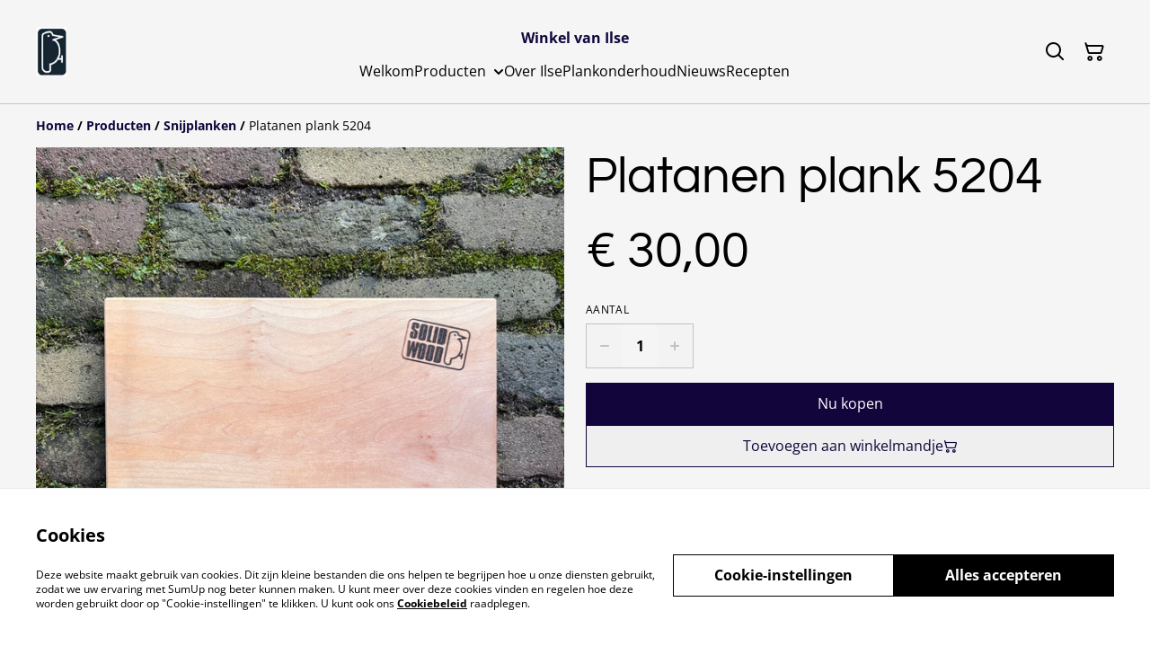

--- FILE ---
content_type: text/html; charset=utf-8
request_url: https://winkelvanilse.nl/product/platanen-plank-5204
body_size: 39542
content:
<!DOCTYPE html><html lang="nl-NL"><head><meta charSet="utf-8"/><meta name="viewport" content="width=device-width, initial-scale=1"/><link rel="preload" href="https://static.sumup.com/online-store/fonts/open-sans-400.woff2" as="font" crossorigin="" fetchPriority="high"/><link rel="preload" href="https://static.sumup.com/online-store/fonts/questrial-400.woff2" as="font" crossorigin="" fetchPriority="high"/><link rel="preload" href="https://static.sumup.com/online-store/fonts/open-sans-700.woff2" as="font" crossorigin="" fetchPriority="high"/><link rel="preload" as="image" href="https://images.sumup.com/img_3FAEYJR8KY8NATQNJC65H2HQ7J/image.png"/><link rel="stylesheet" href="/_next/static/css/cbb5ebcb43722cec.css" data-precedence="next"/><link rel="stylesheet" href="/_next/static/css/b806ff67d17a0039.css" data-precedence="next"/><link rel="stylesheet" href="/_next/static/css/fb76c8215924ecdf.css" data-precedence="next"/><link rel="preload" as="script" fetchPriority="low" href="/_next/static/chunks/webpack-8a8d452a1bb7d6d8.js"/><script src="/_next/static/chunks/4bd1b696-1e551ce360643494.js" async=""></script><script src="/_next/static/chunks/4921-f98b386cf57985dd.js" async=""></script><script src="/_next/static/chunks/main-app-961446629e4b2621.js" async=""></script><script src="/_next/static/chunks/2619-163cb56b3c3cd7c3.js" async=""></script><script src="/_next/static/chunks/app/(shop)/page-ff7720bd93ed97c7.js" async=""></script><script src="/_next/static/chunks/app/global-error-7ed4b3f127d65090.js" async=""></script><script src="/_next/static/chunks/7349-863bae495eba667b.js" async=""></script><script src="/_next/static/chunks/5604-c04454368952240a.js" async=""></script><script src="/_next/static/chunks/1356-a1e5bfa2ac06ef58.js" async=""></script><script src="/_next/static/chunks/3885-7876ae618655b237.js" async=""></script><script src="/_next/static/chunks/9449-c495c79827d2c639.js" async=""></script><script src="/_next/static/chunks/9498-78f1ee5418151e14.js" async=""></script><script src="/_next/static/chunks/4757-3f1a63fd8bb13532.js" async=""></script><script src="/_next/static/chunks/3428-3f91146895f70a49.js" async=""></script><script src="/_next/static/chunks/340-df966cc3eacd3ad4.js" async=""></script><script src="/_next/static/chunks/9003-08a0ec0eb8804d20.js" async=""></script><script src="/_next/static/chunks/app/(shop)/layout-1dd78ae584b2f59c.js" async=""></script><script src="/_next/static/chunks/aaea2bcf-a91a6789de27a939.js" async=""></script><script src="/_next/static/chunks/2544-9ce092dc369eb29b.js" async=""></script><script src="/_next/static/chunks/3380-181eacb70a8cb305.js" async=""></script><script src="/_next/static/chunks/8478-0aef0a626bb054a2.js" async=""></script><script src="/_next/static/chunks/app/(shop)/product/%5Bslug%5D/page-233f999b9c901a10.js" async=""></script><title>Platanen plank</title><meta name="description" content="Snijplank, hakblok, hapjesplank, tapasplank, ontbijtplank, broodplank van Nederlands iepenhout. Leuk om cadeau te geven.
Geen lijm of andere chemische middelen. 
Duurzaam, milieuvriendelijk en natuurlijk.
Iedere plank is uniek.
Behandeld met koolzaadolie."/><link rel="canonical" href="https://winkelvanilse.nl/product/platanen-plank-5204"/><meta property="og:title" content="Platanen plank"/><meta property="og:description" content="Snijplank, hakblok, hapjesplank, tapasplank, ontbijtplank, broodplank van Nederlands iepenhout. Leuk om cadeau te geven.
Geen lijm of andere chemische middelen. 
Duurzaam, milieuvriendelijk en natuurlijk.
Iedere plank is uniek.
Behandeld met koolzaadolie."/><meta property="og:site_name" content="Winkel van Ilse"/><meta property="og:image" content="https://images.sumup.com/img_3FAEYJR8KY8NATQNJC65H2HQ7J"/><meta property="og:type" content="website"/><meta name="twitter:card" content="summary_large_image"/><meta name="twitter:title" content="Platanen plank"/><meta name="twitter:description" content="Snijplank, hakblok, hapjesplank, tapasplank, ontbijtplank, broodplank van Nederlands iepenhout. Leuk om cadeau te geven.
Geen lijm of andere chemische middelen. 
Duurzaam, milieuvriendelijk en natuurlijk.
Iedere plank is uniek.
Behandeld met koolzaadolie."/><meta name="twitter:image" content="https://images.sumup.com/img_3FAEYJR8KY8NATQNJC65H2HQ7J"/><link rel="shortcut icon" href="https://cdn.sumup.store/shops/23010568/settings/th240/e72e4609-af22-445b-bf57-109520450423.png"/><link rel="icon" href="https://cdn.sumup.store/shops/23010568/settings/th240/e72e4609-af22-445b-bf57-109520450423.png" type="image/png"/><link rel="apple-touch-icon" href="https://cdn.sumup.store/shops/23010568/settings/th240/e72e4609-af22-445b-bf57-109520450423.png"/><script src="/_next/static/chunks/polyfills-42372ed130431b0a.js" noModule=""></script></head><body class="antialiased with-background"><div hidden=""><!--$--><!--/$--></div><style>
          @font-face {
            font-family: 'Open Sans';
            src: url('https://static.sumup.com/online-store/fonts/open-sans-400.woff2') format('woff2');
            font-style: normal;
            font-weight: 400;
            font-display: swap;
          }
          @font-face {
            font-family: 'Questrial';
            src: url('https://static.sumup.com/online-store/fonts/questrial-400.woff2') format('woff2');
            font-style: normal;
            font-weight: 400;
            font-display: swap;
          }
          @font-face {
            font-family: 'Open Sans';
            src: url('https://static.sumup.com/online-store/fonts/open-sans-400.woff2') format('woff2');
            font-style: normal;
            font-weight: 400;
            font-display: swap;
          }
          @font-face {
            font-family: 'Open Sans';
            src: url('https://static.sumup.com/online-store/fonts/open-sans-400.woff2') format('woff2');
            font-style: normal;
            font-weight: 400;
            font-display: swap;
          }
          @font-face {
            font-family: 'Open Sans';
            src: url('https://static.sumup.com/online-store/fonts/open-sans-700.woff2') format('woff2');
            font-style: normal;
            font-weight: 700;
            font-display: swap;
          }
  :root {
  --font-headers: 'Questrial';
  --font-headers-weight: 400;
  --font-paragraphs: 'Open Sans';
  --font-paragraphs-weight: 400;
  --font-labels: 'Open Sans';
  --font-labels-weight: 400;
  }
  </style><noscript><iframe src="https://www.googletagmanager.com/ns.html?id=GTM-KJVNV3D" height="0" width="0" style="display:none;visibility:hidden"></iframe></noscript><style>
     :root {
      --color-affirmation: #138849;
      --color-decoration: #f5f5f5;
      --color-attention: #fec700;
      --color-warning: #B50E18;
      --color-link: #11053b;
      --color-link-rgb: #11053b;
      --affirmation-color-font: 255, 255, 255;
      --affirmation-color-font-invert: 0, 0, 0;
      --attention-color-font: 0, 0, 0;
      --attention-color-font-invert: 255, 255, 255;
      --decoration-color-font: 0, 0, 0;
      --decoration-color-font-hex: #000000;
      --decoration-color-font-invert: 255, 255, 255;
      --font-color-light-background: rgba(var(--decoration-color-font), 0.4);
      --font-color-mid-light-background: rgba(var(--decoration-color-font), 0.2);
      --font-color-super-light-background: rgba(var(--decoration-color-font), 0.1);
    
      --link-color-font: 255, 255, 255;
      --link-color-font-hex: #FFFFFF;
      --link-color-font-invert: 0, 0, 0;
      
      --placeholder-fill-opacity: 0.08;
      --placeholder-content-fill-opacity: 1;

      --placeholder-fill-opacity-invert: 0.2;
      --placeholder-content-fill-opacity-invert: 0.7;
      
      --font-color-base: 0,0,0;
      --font-color-base-invert: 255, 255, 255;
    
      --font-color-light: rgba(var(--font-color-base), 0.4);
      --font-color-mid-light: rgba(var(--font-color-base), 0.2);
      --font-color-super-light: rgba(var(--font-color-base), 0.1);
    
      --font-color-gray-light: rgba(0 ,0, 0, 0.4);
      --font-color-gray-mid-light: rgba(0 ,0, 0, 0.2);
      --font-color-gray-super-light: rgba(0 ,0, 0, 0.1);
    }
</style><div class="flex min-h-screen flex-col"><header data-selector="os-theme-header" id="os-theme-header" class="w-full border-solid border-0 border-b border-fontColorMidLight px-[10px] py-[10px] lg:px-[20px] lg:py-[20px] bg-decoration text-decorationFont sticky top-0 z-10" data-component="header" data-editor-selected-component="header" data-editor-selected-section="header_settings"><div class="container mx-auto sm:max-md:max-w-[480px] md:max-lg:max-w-[736px] lg:max-xl:max-w-[912px] xl:max-w-[1200px] md:px-0 min-h-[44px] relative px-0 layout_1_name_with_menu_logo_left_menu_center" id="content-wrapper"><div class="flex w-full h-full items-center flex-nowrap"><button class="items-center justify-center disabled:cursor-not-allowed font-labels relative before:bg-[#fff] before:content-[&quot;&quot;] before:h-[calc(100%+2px)] before:-left-px before:opacity-0 before:absolute before:-top-px before:[transition:opacity_.15s_ease-in-out] before:w-[calc(100%+2px)] bg-transparent text-black hover:before:opacity-0 m-h-11 px-2 py-[13px] text-base leading-[120%] flex lg:hidden w-[44px] min-w-[44px] h-[44px] mr-2" id="mobileMenuButton" aria-label="Open menu"><span role="img" aria-label="menu" class="icon icon-menu text-xl"></span></button><div id="mobileMenu" data-selector="mobile-menu" class="fixed inset-x-0 bg-white z-[10001] opacity-0 invisible" style="top:0px;height:calc(100vh - 0px)"><div class="relative h-full overflow-hidden"><div class="absolute inset-0"><nav class="h-full"><ul class="h-full overflow-y-auto overflow-x-hidden"><li class="border-b border-fontColorSuperLight"><div class="submenu-action-wrapper flex items-center"><a href="https://winkelvanilse.nl/" class="flex-1 p-4 text-base font-labels w-full flex overflow-hidden"><span class="overflow-hidden text-ellipsis whitespace-nowrap">Welkom</span></a></div></li><li class="border-b border-fontColorSuperLight"><div class="submenu-action-wrapper flex items-center"><a href="https://winkelvanilse.nl/producten" class="flex-1 p-4 text-base font-labels w-full flex overflow-hidden"><span class="overflow-hidden text-ellipsis whitespace-nowrap">Producten</span></a><button class="items-center justify-center disabled:cursor-not-allowed font-labels relative before:bg-[#fff] before:content-[&quot;&quot;] before:h-[calc(100%+2px)] before:-left-px before:opacity-0 before:absolute before:-top-px before:[transition:opacity_.15s_ease-in-out] before:w-[calc(100%+2px)] bg-transparent text-black hover:before:opacity-0 m-h-11 text-base leading-[120%] p-4"><span role="img" aria-label="chevron-right" class="icon icon-chevron-right text-base"></span></button></div><div class="mobile-menu-submenu absolute z-10 inset-0 bg-white transform transition-transform duration-300 ease-in-out translate-x-full"><div><button class="disabled:cursor-not-allowed font-labels relative before:bg-[#fff] before:content-[&quot;&quot;] before:h-[calc(100%+2px)] before:-left-px before:opacity-0 before:absolute before:-top-px before:[transition:opacity_.15s_ease-in-out] before:w-[calc(100%+2px)] hover:before:opacity-0 m-h-11 text-base leading-[120%] flex items-center p-4 w-full justify-start bg-link text-linkColorFont overflow-hidden"><span role="img" aria-label="chevron-left" class="icon icon-chevron-left text-base mr-2"></span><span class="overflow-hidden text-ellipsis whitespace-nowrap">Producten</span></button></div><ul class="overflow-y-auto overflow-x-hidden h-[calc(100%-56px)]"><li class="border-b border-fontColorSuperLight"><div class="submenu-action-wrapper flex items-center"><a href="https://winkelvanilse.nl/categorie/snijplanken" class="flex-1 p-4 text-base font-labels w-full flex overflow-hidden"><span class="overflow-hidden text-ellipsis whitespace-nowrap">Snijplanken</span></a></div></li><li class="border-b border-fontColorSuperLight"><div class="submenu-action-wrapper flex items-center"><a href="https://winkelvanilse.nl/categorie/hoedjes" class="flex-1 p-4 text-base font-labels w-full flex overflow-hidden"><span class="overflow-hidden text-ellipsis whitespace-nowrap">Hoedjes</span></a></div></li><li class="border-b border-fontColorSuperLight"><div class="submenu-action-wrapper flex items-center"><a href="https://winkelvanilse.nl/categorie/kleine-kistjes" class="flex-1 p-4 text-base font-labels w-full flex overflow-hidden"><span class="overflow-hidden text-ellipsis whitespace-nowrap">Kleine kistjes</span></a></div></li><li class="border-b border-fontColorSuperLight"><div class="submenu-action-wrapper flex items-center"><a href="https://winkelvanilse.nl/categorie/tafeltjes" class="flex-1 p-4 text-base font-labels w-full flex overflow-hidden"><span class="overflow-hidden text-ellipsis whitespace-nowrap">Tafeltjes</span></a></div></li><li class="border-b border-fontColorSuperLight"><div class="submenu-action-wrapper flex items-center"><a href="https://winkelvanilse.nl/categorie/eiermutsjes" class="flex-1 p-4 text-base font-labels w-full flex overflow-hidden"><span class="overflow-hidden text-ellipsis whitespace-nowrap">Eiermutsjes</span></a></div></li><li class="border-b border-fontColorSuperLight"><div class="submenu-action-wrapper flex items-center"><a href="https://winkelvanilse.nl/categorie/kussens" class="flex-1 p-4 text-base font-labels w-full flex overflow-hidden"><span class="overflow-hidden text-ellipsis whitespace-nowrap">Kussens</span></a></div></li><li class="border-b border-fontColorSuperLight"><div class="submenu-action-wrapper flex items-center"><a href="https://winkelvanilse.nl/categorie/van-alles" class="flex-1 p-4 text-base font-labels w-full flex overflow-hidden"><span class="overflow-hidden text-ellipsis whitespace-nowrap">Van alles</span></a></div></li><li class="border-b border-fontColorSuperLight"><div class="submenu-action-wrapper flex items-center"><a href="https://winkelvanilse.nl/categorie/kruikzakken" class="flex-1 p-4 text-base font-labels w-full flex overflow-hidden"><span class="overflow-hidden text-ellipsis whitespace-nowrap">Kruikzakken</span></a></div></li><li class="border-b border-fontColorSuperLight"><div class="submenu-action-wrapper flex items-center"><a href="https://winkelvanilse.nl/categorie/mutsen" class="flex-1 p-4 text-base font-labels w-full flex overflow-hidden"><span class="overflow-hidden text-ellipsis whitespace-nowrap">Mutsen</span></a></div></li><li class="border-b border-fontColorSuperLight"><div class="submenu-action-wrapper flex items-center"><a href="https://winkelvanilse.nl/categorie/bodywarmers" class="flex-1 p-4 text-base font-labels w-full flex overflow-hidden"><span class="overflow-hidden text-ellipsis whitespace-nowrap">Bodywarmers</span></a></div></li><li class="border-b border-fontColorSuperLight"><div class="submenu-action-wrapper flex items-center"><a href="https://winkelvanilse.nl/categorie/tassen" class="flex-1 p-4 text-base font-labels w-full flex overflow-hidden"><span class="overflow-hidden text-ellipsis whitespace-nowrap">Tassen</span></a></div></li></ul></div></li><li class="border-b border-fontColorSuperLight"><div class="submenu-action-wrapper flex items-center"><a href="https://winkelvanilse.nl/pagina/over-ilse" class="flex-1 p-4 text-base font-labels w-full flex overflow-hidden"><span class="overflow-hidden text-ellipsis whitespace-nowrap">Over Ilse</span></a></div></li><li class="border-b border-fontColorSuperLight"><div class="submenu-action-wrapper flex items-center"><a href="https://winkelvanilse.nl/pagina/plankonderhoud" class="flex-1 p-4 text-base font-labels w-full flex overflow-hidden"><span class="overflow-hidden text-ellipsis whitespace-nowrap">Plankonderhoud</span></a></div></li><li class="border-b border-fontColorSuperLight"><div class="submenu-action-wrapper flex items-center"><a href="https://winkelvanilse.nl/pagina/nieuws" class="flex-1 p-4 text-base font-labels w-full flex overflow-hidden"><span class="overflow-hidden text-ellipsis whitespace-nowrap">Nieuws</span></a></div></li><li class="border-b border-fontColorSuperLight"><div class="submenu-action-wrapper flex items-center"><a href="https://winkelvanilse.nl/pagina/recepten" class="flex-1 p-4 text-base font-labels w-full flex overflow-hidden"><span class="overflow-hidden text-ellipsis whitespace-nowrap">Recepten</span></a></div></li></ul></nav></div></div></div><div class="w-auto logo-column text-left lg:grow lg:shrink lg:basis-0"><div class="flex flex-nowrap items-start flex-col justify-center max-w-full h-full lg:max-w-full lg:max-h-full lg:items-start" data-selector="os-theme-header-logo-wrapper"><a href="https://winkelvanilse.nl/" title="Winkel van Ilse" data-field="header_logo_headline" data-label="Logo" class=""><div class="p-0 flex items-center justify-center lg:max-w-[300px] lg:max-h-full"><img alt="Winkel van Ilse specht-logo" data-selector="os-theme-header-logo" loading="lazy" width="35" height="0" decoding="async" data-nimg="1" class="block w-auto h-auto max-h-full max-w-full lg:max-w-none lg:min-w-[35px]" style="color:transparent;width:35px" srcSet="/_next/image?url=https%3A%2F%2Fcdn.sumup.store%2Fshops%2F23010568%2Fsettings%2Fth640%2Fe72e4609-af22-445b-bf57-109520450423.png&amp;w=48&amp;q=75 1x, /_next/image?url=https%3A%2F%2Fcdn.sumup.store%2Fshops%2F23010568%2Fsettings%2Fth640%2Fe72e4609-af22-445b-bf57-109520450423.png&amp;w=96&amp;q=75 2x" src="/_next/image?url=https%3A%2F%2Fcdn.sumup.store%2Fshops%2F23010568%2Fsettings%2Fth640%2Fe72e4609-af22-445b-bf57-109520450423.png&amp;w=96&amp;q=75"/></div></a></div></div><div class="menu-column w-auto lg:px-5 flex-auto"><div class="center-column lg:align-center"><div class="hidden lg:block"><div class="header-store-name max-w-[220px] min-h-[44px] lg:max-w-full store-name items-center justify-start text-left flex py-[10px] lg:justify-center lg:text-center" data-selector="os-theme-header-store-name" data-field="company_name_heading" data-label="Naam van de winkel"><a href="https://winkelvanilse.nl/" class="store-name-link font-bold text-base text-link leading-[120%] transition-opacity hover:text-[rgb(var(--font-color-base))]" title="Winkel van Ilse" data-link-type="home"><span class="word-break">Winkel van Ilse</span></a></div></div><nav class="hidden lg:block relative" aria-label="Main navigation" data-selector="desktop-menu" data-field="header_menu" data-label="Menu"><ul class="flex flex-wrap gap-x-5 justify-center"><li class="relative" data-selector="os-theme-header-navigation-elem-Welkom"><a href="https://winkelvanilse.nl/" class="flex items-center h-full w-full font-labels hover:text-primary break-all text-base leading-[120%] justify-center px-0 py-[6px]" title="Welkom" data-link-type="page" data-link-target="home"><span class="hover:underline">Welkom</span></a></li><li class="relative pr-[20px] cursor-pointer" data-selector="os-theme-header-navigation-elem-Producten"><a href="https://winkelvanilse.nl/producten" class="flex items-center h-full w-full font-labels hover:text-primary break-all text-base leading-[120%] justify-center px-0 py-[6px]" title="Producten" aria-expanded="false" aria-haspopup="true" data-link-type="page" data-link-target="product_list"><span class="hover:underline">Producten</span></a><span role="img" aria-label="chevron-down" class="icon icon-chevron-down text-2xl absolute right-0 top-1/2 -translate-y-1/2 translate-x-[10px] transition-transform duration-200"></span><ul class="desktop-menu-submenu z-40 absolute left-0 top-full w-[300px] border border-fontColorSuperLight bg-white overflow-y-auto overflow-x-hidden hidden" role="menu" style="max-height:60vh"><li class="relative border-b border-fontColorSuperLight last:border-b-0" data-selector="os-theme-header-navigation-elem-lvl2-Snijplanken"><div class="flex items-center justify-between w-full"><a href="https://winkelvanilse.nl/categorie/snijplanken" class="flex items-center flex-1 transition-colors duration-200 font-labels break-all hover:text-primary hover:underline py-3 px-4" title="Snijplanken" data-link-type="category" data-link-target="MERCHANTS_DEFAULT_CATEGORY"><span>Snijplanken</span></a></div></li><li class="relative border-b border-fontColorSuperLight last:border-b-0" data-selector="os-theme-header-navigation-elem-lvl2-Hoedjes"><div class="flex items-center justify-between w-full"><a href="https://winkelvanilse.nl/categorie/hoedjes" class="flex items-center flex-1 transition-colors duration-200 font-labels break-all hover:text-primary hover:underline py-3 px-4" title="Hoedjes" data-link-type="category" data-link-target="5fae7b84-a214-45a6-8609-ed8097878a35"><span>Hoedjes</span></a></div></li><li class="relative border-b border-fontColorSuperLight last:border-b-0" data-selector="os-theme-header-navigation-elem-lvl2-Kleine kistjes"><div class="flex items-center justify-between w-full"><a href="https://winkelvanilse.nl/categorie/kleine-kistjes" class="flex items-center flex-1 transition-colors duration-200 font-labels break-all hover:text-primary hover:underline py-3 px-4" title="Kleine kistjes" data-link-type="category" data-link-target="828acfd8-5876-40cb-affe-58f2ddc95712"><span>Kleine kistjes</span></a></div></li><li class="relative border-b border-fontColorSuperLight last:border-b-0" data-selector="os-theme-header-navigation-elem-lvl2-Tafeltjes"><div class="flex items-center justify-between w-full"><a href="https://winkelvanilse.nl/categorie/tafeltjes" class="flex items-center flex-1 transition-colors duration-200 font-labels break-all hover:text-primary hover:underline py-3 px-4" title="Tafeltjes" data-link-type="category" data-link-target="21e6bbd6-e657-4f95-aa0d-d29aaef03d83"><span>Tafeltjes</span></a></div></li><li class="relative border-b border-fontColorSuperLight last:border-b-0" data-selector="os-theme-header-navigation-elem-lvl2-Eiermutsjes"><div class="flex items-center justify-between w-full"><a href="https://winkelvanilse.nl/categorie/eiermutsjes" class="flex items-center flex-1 transition-colors duration-200 font-labels break-all hover:text-primary hover:underline py-3 px-4" title="Eiermutsjes" data-link-type="category" data-link-target="297d923b-fe27-476a-a4b1-26ff64d50b04"><span>Eiermutsjes</span></a></div></li><li class="relative border-b border-fontColorSuperLight last:border-b-0" data-selector="os-theme-header-navigation-elem-lvl2-Kussens"><div class="flex items-center justify-between w-full"><a href="https://winkelvanilse.nl/categorie/kussens" class="flex items-center flex-1 transition-colors duration-200 font-labels break-all hover:text-primary hover:underline py-3 px-4" title="Kussens" data-link-type="category" data-link-target="a3e566ad-54c6-418b-9125-497e5430c7c5"><span>Kussens</span></a></div></li><li class="relative border-b border-fontColorSuperLight last:border-b-0" data-selector="os-theme-header-navigation-elem-lvl2-Van alles"><div class="flex items-center justify-between w-full"><a href="https://winkelvanilse.nl/categorie/van-alles" class="flex items-center flex-1 transition-colors duration-200 font-labels break-all hover:text-primary hover:underline py-3 px-4" title="Van alles" data-link-type="category" data-link-target="50f81f73-4628-4b28-a36d-d46d755f2312"><span>Van alles</span></a></div></li><li class="relative border-b border-fontColorSuperLight last:border-b-0" data-selector="os-theme-header-navigation-elem-lvl2-Kruikzakken"><div class="flex items-center justify-between w-full"><a href="https://winkelvanilse.nl/categorie/kruikzakken" class="flex items-center flex-1 transition-colors duration-200 font-labels break-all hover:text-primary hover:underline py-3 px-4" title="Kruikzakken" data-link-type="category" data-link-target="ada48fca-71c4-4d41-859f-b96ac38ea5f2"><span>Kruikzakken</span></a></div></li><li class="relative border-b border-fontColorSuperLight last:border-b-0" data-selector="os-theme-header-navigation-elem-lvl2-Mutsen"><div class="flex items-center justify-between w-full"><a href="https://winkelvanilse.nl/categorie/mutsen" class="flex items-center flex-1 transition-colors duration-200 font-labels break-all hover:text-primary hover:underline py-3 px-4" title="Mutsen" data-link-type="category" data-link-target="73b272a5-d2ac-4415-9c81-2bd9b3d23af8"><span>Mutsen</span></a></div></li><li class="relative border-b border-fontColorSuperLight last:border-b-0" data-selector="os-theme-header-navigation-elem-lvl2-Bodywarmers"><div class="flex items-center justify-between w-full"><a href="https://winkelvanilse.nl/categorie/bodywarmers" class="flex items-center flex-1 transition-colors duration-200 font-labels break-all hover:text-primary hover:underline py-3 px-4" title="Bodywarmers" data-link-type="category" data-link-target="a1a9bf98-6e6c-43f2-8c27-332a3348b99b"><span>Bodywarmers</span></a></div></li><li class="relative border-b border-fontColorSuperLight last:border-b-0" data-selector="os-theme-header-navigation-elem-lvl2-Tassen"><div class="flex items-center justify-between w-full"><a href="https://winkelvanilse.nl/categorie/tassen" class="flex items-center flex-1 transition-colors duration-200 font-labels break-all hover:text-primary hover:underline py-3 px-4" title="Tassen" data-link-type="category" data-link-target="7b681fab-2d14-42a3-8e03-b84109c5bc8c"><span>Tassen</span></a></div></li></ul></li><li class="relative" data-selector="os-theme-header-navigation-elem-Over Ilse"><a href="https://winkelvanilse.nl/pagina/over-ilse" class="flex items-center h-full w-full font-labels hover:text-primary break-all text-base leading-[120%] justify-center px-0 py-[6px]" title="Over Ilse" data-link-type="page" data-link-target="73c3f7bf-8116-427a-aa35-7b280b7ad3c6"><span class="hover:underline">Over Ilse</span></a></li><li class="relative" data-selector="os-theme-header-navigation-elem-Plankonderhoud"><a href="https://winkelvanilse.nl/pagina/plankonderhoud" class="flex items-center h-full w-full font-labels hover:text-primary break-all text-base leading-[120%] justify-center px-0 py-[6px]" title="Plankonderhoud" data-link-type="page" data-link-target="0e1d5240-5e43-48af-8c37-4e48b1ef9ba3"><span class="hover:underline">Plankonderhoud</span></a></li><li class="relative" data-selector="os-theme-header-navigation-elem-Nieuws"><a href="https://winkelvanilse.nl/pagina/nieuws" class="flex items-center h-full w-full font-labels hover:text-primary break-all text-base leading-[120%] justify-center px-0 py-[6px]" title="Nieuws" data-link-type="page" data-link-target="8a6148b0-3be9-4a2c-a01d-7ca591d2b50b"><span class="hover:underline">Nieuws</span></a></li><li class="relative" data-selector="os-theme-header-navigation-elem-Recepten"><a href="https://winkelvanilse.nl/pagina/recepten" class="flex items-center h-full w-full font-labels hover:text-primary break-all text-base leading-[120%] justify-center px-0 py-[6px]" title="Recepten" data-link-type="page" data-link-target="cced1dc1-e88d-4917-a7cf-696db376a53e"><span class="hover:underline">Recepten</span></a></li></ul></nav></div></div><div class="flex-none pl-4 w-auto actions-col ml-auto lg:pl-0 lg:flex-auto lg:basis-0 lg:max-w-full"><div class="flex h-full items-center justify-end"><button class="items-center disabled:cursor-not-allowed font-labels before:bg-[#fff] before:content-[&quot;&quot;] before:h-[calc(100%+2px)] before:-left-px before:opacity-0 before:absolute before:-top-px before:[transition:opacity_.15s_ease-in-out] before:w-[calc(100%+2px)] bg-transparent hover:before:opacity-0 m-h-11 px-2 text-base leading-[120%] relative w-[44px] h-[44px] text-[rgb(var(--font-color-base))] py-0 flex align-center justify-center" aria-label="Search" data-field="item_search"><span role="img" aria-label="search" class="icon icon-search text-xl"></span></button><button class="disabled:cursor-not-allowed font-labels before:bg-[#fff] before:content-[&quot;&quot;] before:h-[calc(100%+2px)] before:-left-px before:opacity-0 before:absolute before:-top-px before:[transition:opacity_.15s_ease-in-out] before:w-[calc(100%+2px)] bg-transparent hover:before:opacity-0 m-h-11 px-2 text-base leading-[120%] relative w-[44px] h-[44px] text-[rgb(var(--font-color-base))] flex items-center justify-center py-0" data-cy="header-small-open-cart"><span role="img" aria-label="cart" class="icon icon-cart text-xl"></span></button></div></div></div></div></header><main class="flex-1"><div class="container mx-auto px-4 sm:max-md:max-w-[480px] md:max-lg:max-w-[736px] lg:max-xl:max-w-[912px] xl:max-w-[1200px] md:px-0"><nav class="w-full flex justify-start py-3" aria-label="Breadcrumb" tabindex="0"><ol class="block w-full" itemScope="" itemType="https://schema.org/BreadcrumbList"><li class="inline" itemProp="itemListElement" itemScope="" itemType="https://schema.org/ListItem"><a href="/" class="font-heading word-break font-bold text-sm leading-6 text-[color:var(--color-link)] hover:underline focus:underline focus:outline-none transition-colors duration-150" aria-label="Home" itemProp="item" data-link-type="home"><span itemProp="name">Home</span></a><meta itemProp="position" content="1"/></li><li class="inline" itemProp="itemListElement" itemScope="" itemType="https://schema.org/ListItem"><span class="font-bold text-sm leading-6 mx-1 select-none" aria-hidden="true">/</span><a href="https://winkelvanilse.nl/producten" class="font-heading word-break font-bold text-sm leading-6 text-[color:var(--color-link)] hover:underline focus:underline focus:outline-none transition-colors duration-150" aria-label="Producten" itemProp="item" data-link-type="product_list"><span itemProp="name">Producten</span></a><meta itemProp="position" content="2"/></li><li class="inline" itemProp="itemListElement" itemScope="" itemType="https://schema.org/ListItem"><span class="font-bold text-sm leading-6 mx-1 select-none" aria-hidden="true">/</span><a href="https://winkelvanilse.nl/categorie/snijplanken" class="font-heading word-break font-bold text-sm leading-6 text-[color:var(--color-link)] hover:underline focus:underline focus:outline-none transition-colors duration-150" aria-label="Snijplanken" itemProp="item" data-link-type="category" data-link-target="MERCHANTS_DEFAULT_CATEGORY"><span itemProp="name">Snijplanken</span></a><meta itemProp="position" content="3"/></li><li class="inline" itemProp="itemListElement" itemScope="" itemType="https://schema.org/ListItem"><span class="font-bold text-sm leading-6 mx-1 select-none" aria-hidden="true">/</span><span class="font-heading word-break text-sm leading-6 " aria-current="page" itemProp="name">Platanen plank 5204</span><meta itemProp="position" content="4"/></li></ol></nav><div data-clickable="product-wrapper" class="grid items-start grid-cols-1 md:grid-cols-2 gap-5 md:gap-4 lg:gap-5 mb-7"><div class="product-gallery-column"><div class="product-gallery relative w-full overflow-hidden opacity-0" data-image-count="5"><div class="main-gallery overflow-hidden"><div class="flex h-full w-full"><div class="overflow-hidden flex-shrink-0 w-full"><a href="https://images.sumup.com/img_3FAEYJR8KY8NATQNJC65H2HQ7J/image.png" class="glightbox block w-full h-full" data-gallery="product-gallery" data-selector="os-theme-gallery-main-image-1"><img alt="Platanen plank 5204" width="588" height="588" decoding="async" data-nimg="1" class="w-full h-full object-center object-contain" style="color:transparent" src="https://images.sumup.com/img_3FAEYJR8KY8NATQNJC65H2HQ7J/image.png"/></a></div><div class="overflow-hidden flex-shrink-0 w-full"><a href="https://images.sumup.com/img_19DMXCG5ZX9MT9MMNEXWM9AYMK/image.png" class="glightbox block w-full h-full" data-gallery="product-gallery" data-selector="os-theme-gallery-main-image-2"><img alt="Platanen plank 5204" loading="lazy" width="588" height="588" decoding="async" data-nimg="1" class="w-full h-full object-center object-contain" style="color:transparent" src="https://images.sumup.com/img_19DMXCG5ZX9MT9MMNEXWM9AYMK/image.png"/></a></div><div class="overflow-hidden flex-shrink-0 w-full"><a href="https://images.sumup.com/img_6RBFVXWWBY97E9GE8E3ZM4733R/image.png" class="glightbox block w-full h-full" data-gallery="product-gallery" data-selector="os-theme-gallery-main-image-3"><img alt="Platanen plank 5204" loading="lazy" width="588" height="588" decoding="async" data-nimg="1" class="w-full h-full object-center object-contain" style="color:transparent" src="https://images.sumup.com/img_6RBFVXWWBY97E9GE8E3ZM4733R/image.png"/></a></div><div class="overflow-hidden flex-shrink-0 w-full"><a href="https://images.sumup.com/img_3SEJFS3F5C97S8T8R8CEGTYP6M/image.png" class="glightbox block w-full h-full" data-gallery="product-gallery" data-selector="os-theme-gallery-main-image-4"><img alt="Platanen plank 5204" loading="lazy" width="588" height="588" decoding="async" data-nimg="1" class="w-full h-full object-center object-contain" style="color:transparent" src="https://images.sumup.com/img_3SEJFS3F5C97S8T8R8CEGTYP6M/image.png"/></a></div><div class="overflow-hidden flex-shrink-0 w-full"><a href="https://images.sumup.com/img_0V5WYW04JB9C68YXAJ9ZCN2AFS/image.png" class="glightbox block w-full h-full" data-gallery="product-gallery" data-selector="os-theme-gallery-main-image-5"><img alt="Platanen plank 5204" loading="lazy" width="588" height="588" decoding="async" data-nimg="1" class="w-full h-full object-center object-contain" style="color:transparent" src="https://images.sumup.com/img_0V5WYW04JB9C68YXAJ9ZCN2AFS/image.png"/></a></div></div></div><div class="mt-4 relative"><div class="thumbnails-container mx-auto overflow-hidden "><div class="flex"><div class="product-gallery-thumb mr-4 flex-shrink-0"><button type="button" class="w-full h-full cursor-pointer  p-0 relative" data-selector="os-theme-gallery-thumb-1"><img alt="Platanen plank 5204" loading="lazy" decoding="async" data-nimg="fill" class="w-full h-full max-w-full max-h-full object-cover object-center" style="position:absolute;height:100%;width:100%;left:0;top:0;right:0;bottom:0;object-fit:cover;object-position:center;color:transparent" src="https://images.sumup.com/img_3FAEYJR8KY8NATQNJC65H2HQ7J/image.png"/></button></div><div class="product-gallery-thumb mr-4 flex-shrink-0"><button type="button" class="w-full h-full cursor-pointer  p-0 relative" data-selector="os-theme-gallery-thumb-2"><img alt="Platanen plank 5204" loading="lazy" decoding="async" data-nimg="fill" class="w-full h-full max-w-full max-h-full object-cover object-center" style="position:absolute;height:100%;width:100%;left:0;top:0;right:0;bottom:0;object-fit:cover;object-position:center;color:transparent" src="https://images.sumup.com/img_19DMXCG5ZX9MT9MMNEXWM9AYMK/image.png"/></button></div><div class="product-gallery-thumb mr-4 flex-shrink-0"><button type="button" class="w-full h-full cursor-pointer  p-0 relative" data-selector="os-theme-gallery-thumb-3"><img alt="Platanen plank 5204" loading="lazy" decoding="async" data-nimg="fill" class="w-full h-full max-w-full max-h-full object-cover object-center" style="position:absolute;height:100%;width:100%;left:0;top:0;right:0;bottom:0;object-fit:cover;object-position:center;color:transparent" src="https://images.sumup.com/img_6RBFVXWWBY97E9GE8E3ZM4733R/image.png"/></button></div><div class="product-gallery-thumb mr-4 flex-shrink-0"><button type="button" class="w-full h-full cursor-pointer  p-0 relative" data-selector="os-theme-gallery-thumb-4"><img alt="Platanen plank 5204" loading="lazy" decoding="async" data-nimg="fill" class="w-full h-full max-w-full max-h-full object-cover object-center" style="position:absolute;height:100%;width:100%;left:0;top:0;right:0;bottom:0;object-fit:cover;object-position:center;color:transparent" src="https://images.sumup.com/img_3SEJFS3F5C97S8T8R8CEGTYP6M/image.png"/></button></div><div class="product-gallery-thumb mr-4 flex-shrink-0"><button type="button" class="w-full h-full cursor-pointer  p-0 relative" data-selector="os-theme-gallery-thumb-5"><img alt="Platanen plank 5204" loading="lazy" decoding="async" data-nimg="fill" class="w-full h-full max-w-full max-h-full object-cover object-center" style="position:absolute;height:100%;width:100%;left:0;top:0;right:0;bottom:0;object-fit:cover;object-position:center;color:transparent" src="https://images.sumup.com/img_0V5WYW04JB9C68YXAJ9ZCN2AFS/image.png"/></button></div></div></div></div></div></div><div class="product-info-column"><h1 class="font-headers text-3xl lg:text-4xl text-left mb-4 word-break" data-selector="os-theme-product-title">Platanen plank 5204</h1><div class="mb-5"><div class="flex flex-wrap"><p class="text-left font-headers text-2xl lg:text-4xl" data-selector="os-theme-product-price">€ 30,00</p><p class="text-left font-headers text-2xl lg:text-4xl hidden" data-selector="os-theme-product-base-price">€ 30,00</p></div></div><form><div class="flex flex-col mb-5"><div class="flex flex-col mb-4"><label for="quantity-input" id="quantity-input-label" class="block uppercase label mb-2 tracking-wide font-normal text-left text-[rgb(var(--font-color-base))]" data-selector="os-theme-product-quantity-label">Aantal</label><div class="flex max-w-[120px] h-[50px]"><button class="items-center justify-center disabled:cursor-not-allowed font-labels relative hover:before:opacity-30 before:bg-[#fff] before:content-[&quot;&quot;] before:h-[calc(100%+2px)] before:-left-px before:opacity-0 before:absolute before:-top-px before:[transition:opacity_.15s_ease-in-out] before:w-[calc(100%+2px)] bg-transparent-500 border m-h-11 text-base leading-[120%] flex border-fontColorMidLight border-r-0 py-0 px-1 text-fontColorBase active:before:opacity-35 disabled:text-[rgba(var(--font-color-base))]/20" disabled="" type="button" aria-label="Decrease quantity for Platanen plank 5204"><span role="img" aria-label="minus" class="icon icon-minus text-2xl"></span></button><input class="bg-transparent border border-fontColorMidLight border-r-0 border-l-0 rounded-none text-center w-full font-bold disabled:text-fontColorMidLight" type="number" aria-label="Quantity" id="quantity-input" data-selector="os-theme-product-quantity-input" name="qty" value="1"/><button class="items-center justify-center disabled:cursor-not-allowed font-labels relative hover:before:opacity-30 before:bg-[#fff] before:content-[&quot;&quot;] before:h-[calc(100%+2px)] before:-left-px before:opacity-0 before:absolute before:-top-px before:[transition:opacity_.15s_ease-in-out] before:w-[calc(100%+2px)] bg-transparent-500 border m-h-11 text-base leading-[120%] flex border-fontColorMidLight border-l-0 py-0 px-1 text-fontColorBase active:before:opacity-35 disabled:text-[rgba(var(--font-color-base))]/20" disabled="" type="button" aria-label="Increase quantity for Platanen plank 5204"><span role="img" aria-label="plus" class="icon icon-plus text-2xl"></span></button></div></div><div class="flex flex-col gap-5"><button class="items-center justify-center disabled:cursor-not-allowed font-labels relative hover:before:opacity-30 before:bg-[#fff] before:content-[&quot;&quot;] before:h-[calc(100%+2px)] before:-left-px before:opacity-0 before:absolute before:-top-px before:[transition:opacity_.15s_ease-in-out] before:w-[calc(100%+2px)] bg-link text-linkColorFontHex border border-link disabled:opacity-50 disabled:text-white/60 m-h-11 px-2 py-[13px] text-base leading-[120%] w-full" type="submit" data-selector="os-theme-product-go-to-checkout-button">Nu kopen</button><button class="items-center justify-center disabled:cursor-not-allowed font-labels relative hover:before:opacity-30 before:bg-[#fff] before:content-[&quot;&quot;] before:h-[calc(100%+2px)] before:-left-px before:opacity-0 before:absolute before:-top-px before:[transition:opacity_.15s_ease-in-out] before:w-[calc(100%+2px)] bg-transparent-500 text-link border-link border m-h-11 px-2 py-[13px] text-base leading-[120%] w-full flex gap-2 disabled:opacity-50" type="button" data-selector="ost-theme-product-add-to-cart-button">Toevoegen aan winkelmandje<span role="img" aria-label="cart" class="icon icon-cart text-decoration-none text-md" data-selector="os-theme-product-add-to-cart-button-icon"></span></button></div></div></form><div id="fb-root"></div><div id="socialSharing" data-page-field="social_sharing" data-label="Delen"><h2 class="label block mb-4">Delen</h2><ul class="list-none flex items-center p-0 m-0"><li class="ml-4 first:ml-0"><a aria-label="Facebook (Opens in a new window)" href="https://www.facebook.com/sharer/sharer.php?u=https%3A%2F%2Fwinkelvanilse.nl%2Fproduct%2Fplatanen-plank-5204" target="_blank" rel="noopener noreferrer" data-type="facebook" class="w-[30px] h-[30px] text-link no-underline flex items-center justify-center cursor-pointer transition-colors duration-200 hover:text-link/60 active:text-link/60 focus:text-link/60" tabindex="0"><span role="img" aria-label="facebook-sharing" class="icon icon-facebook-sharing text-lg"></span></a></li><li class="ml-4 first:ml-0"><a aria-label="Twitter/X (Opens in a new window)" href="https://twitter.com/intent/tweet?text=Platanen%20plank&amp;url=https%3A%2F%2Fwinkelvanilse.nl%2Fproduct%2Fplatanen-plank-5204" target="_blank" rel="noopener noreferrer" data-type="twitter" class="w-[30px] h-[30px] text-link no-underline flex items-center justify-center cursor-pointer transition-colors duration-200 hover:text-link/60 active:text-link/60 focus:text-link/60" tabindex="0"><span role="img" aria-label="twitter-sharing" class="icon icon-twitter-sharing text-lg"></span></a></li><li class="ml-4 first:ml-0"><a aria-label="Pinterest (Opens in a new window)" href="https://pinterest.com/pin/create/bookmarklet/?media=https%3A%2F%2Fimages.sumup.com%2Fimg_3FAEYJR8KY8NATQNJC65H2HQ7J&amp;url=https%3A%2F%2Fwinkelvanilse.nl%2Fproduct%2Fplatanen-plank-5204" target="_blank" rel="noopener noreferrer" class="w-[30px] h-[30px] text-link no-underline flex items-center justify-center cursor-pointer transition-colors duration-200 hover:text-link/60 active:text-link/60 focus:text-link/60" tabindex="0"><span role="img" aria-label="pinterest-sharing" class="icon icon-pinterest-sharing text-lg"></span></a></li><li class="ml-4 first:ml-0 relative flex items-center justify-center"><div class="relative flex items-center justify-center"><button type="button" aria-label="Delen" id="generalShareButton" class="w-[30px] h-[30px] text-link no-underline flex items-center justify-center cursor-pointer transition-colors duration-200 hover:text-link/60 active:text-link/60 focus:text-link/60 bg-transparent border-none p-0" data-title="Platanen plank" data-description="Snijplank, hakblok, hapjesplank, tapasplank, ontbijtplank, broodplank van Nederlands iepenhout. Leuk om cadeau te geven.
Geen lijm of andere chemische middelen. 
Duurzaam, milieuvriendelijk en natuurlijk.
Iedere plank is uniek.
Behandeld met koolzaadolie." data-url="https://winkelvanilse.nl/product/platanen-plank-5204"><span role="img" aria-label="share" class="icon icon-share text-lg"></span></button></div></li></ul></div><div class="formatted-description mt-4 lg:mt-5 word-break font-text"><div data-selector="os-theme-product-description" class="my-5 text-[rgb(var(--font-color-base))] md:max-lg:my-5"><p>Allround plank van platanenhout.</p><p>Afmetingen: 27,5x ±20x ±2cm.</p><p>Fijne plank voor van alles en nog wat. Gebruik hem als snij-, hapjes-, of ontbijtplank.</p><p>Deze plank is gemaakt van één stuk Nederlands hout, dus zonder lijm of andere chemische producten. Door de tekening en de grillige bastkant is iedere plank uniek.</p><p>Om het hout te beschermen is de plank behandeld met koolzaadolie. Je kan hem mooi houden door af en toe een nieuw laagje olie uit je keuken aan te brengen.</p></div></div></div></div></div><section id="relatedProducts" class="related-products mt-5 mb-10 w-full" data-selector="related-products" data-items="[{&quot;product&quot;:{&quot;id&quot;:&quot;50e35d0c-b20d-40cb-9a3b-6f98b6e6f174&quot;,&quot;name&quot;:&quot;Kleine iepen plank 4207&quot;,&quot;slug&quot;:&quot;kleine-iepen-plank-4207&quot;,&quot;image&quot;:&quot;https://images.sumup.com/img_5JFVS99DKJ9MWB2D3CNK5YJGMD&quot;,&quot;price&quot;:2700,&quot;basePrice&quot;:2700,&quot;hasDiscount&quot;:false,&quot;isAvailable&quot;:true,&quot;category&quot;:{&quot;uuid&quot;:&quot;MERCHANTS_DEFAULT_CATEGORY&quot;,&quot;name&quot;:&quot;Snijplanken&quot;},&quot;variants&quot;:{&quot;053321cb-4c24-427e-96c8-dea455c8a3fa&quot;:{}}},&quot;minVariantsHistoryPrice&quot;:{}},{&quot;product&quot;:{&quot;id&quot;:&quot;539f4710-969c-4d5b-9169-3aba03f17d28&quot;,&quot;name&quot;:&quot;Iepen plank 4237&quot;,&quot;slug&quot;:&quot;iepen-plank-4237&quot;,&quot;image&quot;:&quot;https://images.sumup.com/img_2GX4T8CV36938RQJH1XW70Y6N1&quot;,&quot;price&quot;:3500,&quot;basePrice&quot;:3500,&quot;hasDiscount&quot;:false,&quot;isAvailable&quot;:true,&quot;category&quot;:{&quot;uuid&quot;:&quot;MERCHANTS_DEFAULT_CATEGORY&quot;,&quot;name&quot;:&quot;Snijplanken&quot;},&quot;variants&quot;:{&quot;a1e78d35-1d4f-426d-8f91-212e9fb20de8&quot;:{}}},&quot;minVariantsHistoryPrice&quot;:{}},{&quot;product&quot;:{&quot;id&quot;:&quot;545bb1e8-bbdf-4703-93a6-defb28c0628e&quot;,&quot;name&quot;:&quot;Iepen hakblok 4302&quot;,&quot;slug&quot;:&quot;iepen-hakblok-4302&quot;,&quot;image&quot;:&quot;https://images.sumup.com/img_2B8P69AWE79MKB3E7ZPZ1VJG8M&quot;,&quot;price&quot;:4300,&quot;basePrice&quot;:4300,&quot;hasDiscount&quot;:false,&quot;isAvailable&quot;:true,&quot;category&quot;:{&quot;uuid&quot;:&quot;MERCHANTS_DEFAULT_CATEGORY&quot;,&quot;name&quot;:&quot;Snijplanken&quot;},&quot;variants&quot;:{&quot;e539cca4-d03e-4b19-8ced-c48963066e71&quot;:{}}},&quot;minVariantsHistoryPrice&quot;:{}},{&quot;product&quot;:{&quot;id&quot;:&quot;6673cf1c-d61f-4671-ba61-2c508af3698c&quot;,&quot;name&quot;:&quot;Platanen plank&quot;,&quot;slug&quot;:&quot;platanen-plank&quot;,&quot;image&quot;:&quot;https://images.sumup.com/img_71N588A1T98DSVRRR82FBYJ2N7&quot;,&quot;price&quot;:3000,&quot;basePrice&quot;:3000,&quot;hasDiscount&quot;:false,&quot;isAvailable&quot;:true,&quot;category&quot;:{&quot;uuid&quot;:&quot;MERCHANTS_DEFAULT_CATEGORY&quot;,&quot;name&quot;:&quot;Snijplanken&quot;},&quot;variants&quot;:{&quot;f694e710-59eb-452f-bedd-8c30153d85a4&quot;:{}}},&quot;minVariantsHistoryPrice&quot;:{}}]" data-page-field="related_items" data-editor-section-id="related_items" data-label="related_items.headline.content"><div class="container mx-auto px-4 sm:max-md:max-w-[480px] md:max-lg:max-w-[736px] lg:max-xl:max-w-[912px] xl:max-w-[1200px] md:px-0"><div class="mb-5"><h2 class="font-headers text-xl lg:text-2xl text-left word-break" data-selector="os-theme-related-products-headline">Gerelateerde artikelen</h2></div><div class="grid grid-cols-2 md:grid-cols-4 gap-x-4 gap-y-7 xl:gap-x-5"><div class=""><a data-analytics="product-list-item" href="https://winkelvanilse.nl/product/kleine-iepen-plank-4207?related-products=1" aria-label="Kleine iepen plank 4207" tabindex="0" data-item-id="50e35d0c-b20d-40cb-9a3b-6f98b6e6f174" data-item-name="Kleine iepen plank 4207" data-link-type="product" data-link-target="50e35d0c-b20d-40cb-9a3b-6f98b6e6f174" data-selector="list-product-view" class="flex flex-col h-full pb-4 relative no-underline group"><div class="list-product-image relative overflow-hidden"><div class="relative overflow-hidden w-full aspect-square transition-transform duration-500 ease-in-out group-hover:scale-[1.15]"><img alt="Kleine iepen plank 4207" loading="lazy" decoding="async" data-nimg="fill" class="object-cover" style="position:absolute;height:100%;width:100%;left:0;top:0;right:0;bottom:0;color:transparent" src="https://images.sumup.com/img_5JFVS99DKJ9MWB2D3CNK5YJGMD"/></div></div><div class="list-product-info flex flex-col flex-grow w-full"><h3 class="font-labels body-2-bold body-1-bold-xl line-clamp-2 overflow-hidden text-ellipsis word-break my-4" data-selector="os-theme-product-list-name">Kleine iepen plank 4207</h3><div class="mt-auto list-product-price-wrapper mb-4"><div class="flex flex-wrap relative gap-x-2"><span class="list-product-discount font-labels body-2-bold-xs body-1-bold-sm body-2-bold-md body-1-bold-lg pb-[7px] word-break" data-selector="os-theme-product-list-price-regular">€ 27,00</span></div></div></div></a></div><div class=""><a data-analytics="product-list-item" href="https://winkelvanilse.nl/product/iepen-plank-4237?related-products=1" aria-label="Iepen plank 4237" tabindex="0" data-item-id="539f4710-969c-4d5b-9169-3aba03f17d28" data-item-name="Iepen plank 4237" data-link-type="product" data-link-target="539f4710-969c-4d5b-9169-3aba03f17d28" data-selector="list-product-view" class="flex flex-col h-full pb-4 relative no-underline group"><div class="list-product-image relative overflow-hidden"><div class="relative overflow-hidden w-full aspect-square transition-transform duration-500 ease-in-out group-hover:scale-[1.15]"><img alt="Iepen plank 4237" loading="lazy" decoding="async" data-nimg="fill" class="object-cover" style="position:absolute;height:100%;width:100%;left:0;top:0;right:0;bottom:0;color:transparent" src="https://images.sumup.com/img_2GX4T8CV36938RQJH1XW70Y6N1"/></div></div><div class="list-product-info flex flex-col flex-grow w-full"><h3 class="font-labels body-2-bold body-1-bold-xl line-clamp-2 overflow-hidden text-ellipsis word-break my-4" data-selector="os-theme-product-list-name">Iepen plank 4237</h3><div class="mt-auto list-product-price-wrapper mb-4"><div class="flex flex-wrap relative gap-x-2"><span class="list-product-discount font-labels body-2-bold-xs body-1-bold-sm body-2-bold-md body-1-bold-lg pb-[7px] word-break" data-selector="os-theme-product-list-price-regular">€ 35,00</span></div></div></div></a></div><div class=""><a data-analytics="product-list-item" href="https://winkelvanilse.nl/product/iepen-hakblok-4302?related-products=1" aria-label="Iepen hakblok 4302" tabindex="0" data-item-id="545bb1e8-bbdf-4703-93a6-defb28c0628e" data-item-name="Iepen hakblok 4302" data-link-type="product" data-link-target="545bb1e8-bbdf-4703-93a6-defb28c0628e" data-selector="list-product-view" class="flex flex-col h-full pb-4 relative no-underline group"><div class="list-product-image relative overflow-hidden"><div class="relative overflow-hidden w-full aspect-square transition-transform duration-500 ease-in-out group-hover:scale-[1.15]"><img alt="Iepen hakblok 4302" loading="lazy" decoding="async" data-nimg="fill" class="object-cover" style="position:absolute;height:100%;width:100%;left:0;top:0;right:0;bottom:0;color:transparent" src="https://images.sumup.com/img_2B8P69AWE79MKB3E7ZPZ1VJG8M"/></div></div><div class="list-product-info flex flex-col flex-grow w-full"><h3 class="font-labels body-2-bold body-1-bold-xl line-clamp-2 overflow-hidden text-ellipsis word-break my-4" data-selector="os-theme-product-list-name">Iepen hakblok 4302</h3><div class="mt-auto list-product-price-wrapper mb-4"><div class="flex flex-wrap relative gap-x-2"><span class="list-product-discount font-labels body-2-bold-xs body-1-bold-sm body-2-bold-md body-1-bold-lg pb-[7px] word-break" data-selector="os-theme-product-list-price-regular">€ 43,00</span></div></div></div></a></div><div class=""><a data-analytics="product-list-item" href="https://winkelvanilse.nl/product/platanen-plank?related-products=1" aria-label="Platanen plank" tabindex="0" data-item-id="6673cf1c-d61f-4671-ba61-2c508af3698c" data-item-name="Platanen plank" data-link-type="product" data-link-target="6673cf1c-d61f-4671-ba61-2c508af3698c" data-selector="list-product-view" class="flex flex-col h-full pb-4 relative no-underline group"><div class="list-product-image relative overflow-hidden"><div class="relative overflow-hidden w-full aspect-square transition-transform duration-500 ease-in-out group-hover:scale-[1.15]"><img alt="Platanen plank" loading="lazy" decoding="async" data-nimg="fill" class="object-cover" style="position:absolute;height:100%;width:100%;left:0;top:0;right:0;bottom:0;color:transparent" src="https://images.sumup.com/img_71N588A1T98DSVRRR82FBYJ2N7"/></div></div><div class="list-product-info flex flex-col flex-grow w-full"><h3 class="font-labels body-2-bold body-1-bold-xl line-clamp-2 overflow-hidden text-ellipsis word-break my-4" data-selector="os-theme-product-list-name">Platanen plank</h3><div class="mt-auto list-product-price-wrapper mb-4"><div class="flex flex-wrap relative gap-x-2"><span class="list-product-discount font-labels body-2-bold-xs body-1-bold-sm body-2-bold-md body-1-bold-lg pb-[7px] word-break" data-selector="os-theme-product-list-price-regular">€ 30,00</span></div></div></div></a></div></div></div></section><!--$--><!--/$--></main><footer class="w-full" data-selector="os-theme-footer"><div class="w-full min-h-[120px] text-decorationFont bg-decoration pt-8 pb-6 text-center relative before:content-[&quot;&quot;] before:bg-[rgba(var(--decoration-color-font),0.05)] before:w-full before:h-full before:absolute before:top-0 before:left-0 before:z-0"><div class="container mx-auto px-4 sm:max-md:max-w-[480px] md:max-lg:max-w-[736px] lg:max-xl:max-w-[912px] xl:max-w-[1200px] md:px-0 relative z-1"><nav data-selector="os-theme-footer-navigation"><ul class=" flex flex-wrap gap-4 footer-navigation-wrapper text-center md:text-left justify-center body-2-regular font-label pb-4"><li class="w-[164px]"><a href="https://winkelvanilse.nl/pagina/contact-informatie" title="Contact informatie" data-link-type="page" data-link-target="2c532660-277e-4a76-9a9f-fbe2a8326be5" class="font-labels leading-[120%] word-break">Contact informatie</a></li><li class="w-[164px]"><a href="https://winkelvanilse.nl/error/404" title="Algemene Voorwaarden" data-link-type="page" data-link-target="47a09df1-4c80-49c7-830b-9eba24d2d1cd" class="font-labels leading-[120%] word-break">Algemene Voorwaarden</a></li><li class="w-[164px]"><a href="https://winkelvanilse.nl/error/404" title="Privacy Beleid" data-link-type="page" data-link-target="93737b81-9fff-4f30-8178-bc2d635c8c53" class="font-labels leading-[120%] word-break">Privacy Beleid</a></li><li class="w-[164px]"><a href="https://winkelvanilse.nl/cookiebeleid" title="Cookie Beleid" data-link-type="page" data-link-target="cookie_policy" class="font-labels leading-[120%] word-break">Cookie Beleid</a></li></ul></nav><div class="w-full footer-socials flex flex-col flex-wrap items-center mt-4"><ul class="social-links p-0 m-0 flex items-center"><li class="mr-5 last:mr-0"><a rel="noreferrer" target="_blank" class="text-decoration-none text-decoration-none" href="https://facebook.com/345021515351556"><span role="img" aria-label="facebook" class="icon icon-facebook text-2xl text-decoration-none" data-selector="os-theme-footer-fb-icon-mobile"></span></a></li><li class="mr-5 last:mr-0"><a rel="noreferrer" target="_blank" href="https://instagram.com/winkelvanilse"><span role="img" aria-label="instagram" class="icon icon-instagram text-2xl" data-selector="os-theme-footer-instagram-icon-mobile"></span></a></li></ul></div></div></div><div class="bg-black text-white w-full flex items-center min-h-[80px]"><div class="container mx-auto px-4 sm:max-md:max-w-[480px] md:max-lg:max-w-[736px] lg:max-xl:max-w-[912px] xl:max-w-[1200px] md:px-0 px-lg-6"><div class="grid grid-cols-1 md:grid-cols-12 justify-items-stretch items-center"><div class="py-5 copyrights-column md:col-span-7"><div class="copyrights flex items-center" data-selector="os-theme-footer-copyrights"><span class="whitespace-nowrap">© <!-- -->2025<!-- --> </span><strong class="ml-1 word-break">Winkel van Ilse</strong></div></div><div class="text-right flex items-center justify-end md:py-5 pb-5 text-white text-opacity-50 md:col-span-5" data-selector="os-theme-footer-powered">powered by<a href="//sumup.com" rel="nofollow" class="ml-2"><img alt="Sumup" data-selector="os-theme-footer-whatsapp-icon-mobile" loading="lazy" width="84" height="24" decoding="async" data-nimg="1" style="color:transparent" src="/images/sumup-footer-logo.svg"/></a></div></div></div></div></footer></div><div class="fixed flex justify-center items-center opacity-0 transition-opacity invisible top-0 w-full text-white z-lg bg-warning"><span class="font-paragraphs text-sm leading-[20px] text-left p-2.5"></span></div><script src="/_next/static/chunks/webpack-8a8d452a1bb7d6d8.js" id="_R_" async=""></script><script>(self.__next_f=self.__next_f||[]).push([0])</script><script>self.__next_f.push([1,"1:\"$Sreact.fragment\"\n2:I[9766,[],\"\"]\n3:I[98924,[],\"\"]\n4:I[52619,[\"2619\",\"static/chunks/2619-163cb56b3c3cd7c3.js\",\"4868\",\"static/chunks/app/(shop)/page-ff7720bd93ed97c7.js\"],\"\"]\n7:I[24431,[],\"OutletBoundary\"]\n9:I[15278,[],\"AsyncMetadataOutlet\"]\nb:I[24431,[],\"ViewportBoundary\"]\nd:I[24431,[],\"MetadataBoundary\"]\ne:\"$Sreact.suspense\"\n10:I[54062,[\"4219\",\"static/chunks/app/global-error-7ed4b3f127d65090.js\"],\"default\"]\n:HL[\"/_next/static/css/cbb5ebcb43722cec.css\",\"style\"]\n:HL[\"/_next/static/css/b806ff67d17a0039.css\",\"style\"]\n:HL[\"/_next/static/css/fb76c8215924ecdf.css\",\"style\"]\n"])</script><script>self.__next_f.push([1,"0:{\"P\":null,\"b\":\"RX5H6ndVwoQ6uIziILx4B\",\"p\":\"\",\"c\":[\"\",\"product\",\"platanen-plank-5204\"],\"i\":false,\"f\":[[[\"\",{\"children\":[\"(shop)\",{\"children\":[\"product\",{\"children\":[[\"slug\",\"platanen-plank-5204\",\"d\"],{\"children\":[\"__PAGE__\",{}]}]}]}]},\"$undefined\",\"$undefined\",true],[\"\",[\"$\",\"$1\",\"c\",{\"children\":[null,[\"$\",\"$L2\",null,{\"parallelRouterKey\":\"children\",\"error\":\"$undefined\",\"errorStyles\":\"$undefined\",\"errorScripts\":\"$undefined\",\"template\":[\"$\",\"$L3\",null,{}],\"templateStyles\":\"$undefined\",\"templateScripts\":\"$undefined\",\"notFound\":[[\"$\",\"div\",null,{\"children\":[[\"$\",\"h2\",null,{\"children\":\"Not Found\"}],[\"$\",\"p\",null,{\"children\":\"Could not find requested resource\"}],[\"$\",\"$L4\",null,{\"href\":\"/\",\"children\":\"Return Home\"}]]}],[]],\"forbidden\":\"$undefined\",\"unauthorized\":\"$undefined\"}]]}],{\"children\":[\"(shop)\",[\"$\",\"$1\",\"c\",{\"children\":[[[\"$\",\"link\",\"0\",{\"rel\":\"stylesheet\",\"href\":\"/_next/static/css/cbb5ebcb43722cec.css\",\"precedence\":\"next\",\"crossOrigin\":\"$undefined\",\"nonce\":\"$undefined\"}]],\"$L5\"]}],{\"children\":[\"product\",[\"$\",\"$1\",\"c\",{\"children\":[null,[\"$\",\"$L2\",null,{\"parallelRouterKey\":\"children\",\"error\":\"$undefined\",\"errorStyles\":\"$undefined\",\"errorScripts\":\"$undefined\",\"template\":[\"$\",\"$L3\",null,{}],\"templateStyles\":\"$undefined\",\"templateScripts\":\"$undefined\",\"notFound\":\"$undefined\",\"forbidden\":\"$undefined\",\"unauthorized\":\"$undefined\"}]]}],{\"children\":[[\"slug\",\"platanen-plank-5204\",\"d\"],[\"$\",\"$1\",\"c\",{\"children\":[null,[\"$\",\"$L2\",null,{\"parallelRouterKey\":\"children\",\"error\":\"$undefined\",\"errorStyles\":\"$undefined\",\"errorScripts\":\"$undefined\",\"template\":[\"$\",\"$L3\",null,{}],\"templateStyles\":\"$undefined\",\"templateScripts\":\"$undefined\",\"notFound\":\"$undefined\",\"forbidden\":\"$undefined\",\"unauthorized\":\"$undefined\"}]]}],{\"children\":[\"__PAGE__\",[\"$\",\"$1\",\"c\",{\"children\":[\"$L6\",[[\"$\",\"link\",\"0\",{\"rel\":\"stylesheet\",\"href\":\"/_next/static/css/b806ff67d17a0039.css\",\"precedence\":\"next\",\"crossOrigin\":\"$undefined\",\"nonce\":\"$undefined\"}],[\"$\",\"link\",\"1\",{\"rel\":\"stylesheet\",\"href\":\"/_next/static/css/fb76c8215924ecdf.css\",\"precedence\":\"next\",\"crossOrigin\":\"$undefined\",\"nonce\":\"$undefined\"}]],[\"$\",\"$L7\",null,{\"children\":[\"$L8\",[\"$\",\"$L9\",null,{\"promise\":\"$@a\"}]]}]]}],{},null,false]},null,false]},null,false]},null,false]},null,false],[\"$\",\"$1\",\"h\",{\"children\":[null,[[\"$\",\"$Lb\",null,{\"children\":\"$Lc\"}],null],[\"$\",\"$Ld\",null,{\"children\":[\"$\",\"div\",null,{\"hidden\":true,\"children\":[\"$\",\"$e\",null,{\"fallback\":null,\"children\":\"$Lf\"}]}]}]]}],false]],\"m\":\"$undefined\",\"G\":[\"$10\",[]],\"s\":false,\"S\":false}\n"])</script><script>self.__next_f.push([1,"c:[[\"$\",\"meta\",\"0\",{\"charSet\":\"utf-8\"}],[\"$\",\"meta\",\"1\",{\"name\":\"viewport\",\"content\":\"width=device-width, initial-scale=1\"}]]\n8:null\n"])</script><script>self.__next_f.push([1,"11:I[31599,[\"2619\",\"static/chunks/2619-163cb56b3c3cd7c3.js\",\"7349\",\"static/chunks/7349-863bae495eba667b.js\",\"5604\",\"static/chunks/5604-c04454368952240a.js\",\"1356\",\"static/chunks/1356-a1e5bfa2ac06ef58.js\",\"3885\",\"static/chunks/3885-7876ae618655b237.js\",\"9449\",\"static/chunks/9449-c495c79827d2c639.js\",\"9498\",\"static/chunks/9498-78f1ee5418151e14.js\",\"4757\",\"static/chunks/4757-3f1a63fd8bb13532.js\",\"3428\",\"static/chunks/3428-3f91146895f70a49.js\",\"340\",\"static/chunks/340-df966cc3eacd3ad4.js\",\"9003\",\"static/chunks/9003-08a0ec0eb8804d20.js\",\"1287\",\"static/chunks/app/(shop)/layout-1dd78ae584b2f59c.js\"],\"PreloadResources\"]\n12:T61c,"])</script><script>self.__next_f.push([1,"\n          @font-face {\n            font-family: 'Open Sans';\n            src: url('https://static.sumup.com/online-store/fonts/open-sans-400.woff2') format('woff2');\n            font-style: normal;\n            font-weight: 400;\n            font-display: swap;\n          }\n          @font-face {\n            font-family: 'Questrial';\n            src: url('https://static.sumup.com/online-store/fonts/questrial-400.woff2') format('woff2');\n            font-style: normal;\n            font-weight: 400;\n            font-display: swap;\n          }\n          @font-face {\n            font-family: 'Open Sans';\n            src: url('https://static.sumup.com/online-store/fonts/open-sans-400.woff2') format('woff2');\n            font-style: normal;\n            font-weight: 400;\n            font-display: swap;\n          }\n          @font-face {\n            font-family: 'Open Sans';\n            src: url('https://static.sumup.com/online-store/fonts/open-sans-400.woff2') format('woff2');\n            font-style: normal;\n            font-weight: 400;\n            font-display: swap;\n          }\n          @font-face {\n            font-family: 'Open Sans';\n            src: url('https://static.sumup.com/online-store/fonts/open-sans-700.woff2') format('woff2');\n            font-style: normal;\n            font-weight: 700;\n            font-display: swap;\n          }\n  :root {\n  --font-headers: 'Questrial';\n  --font-headers-weight: 400;\n  --font-paragraphs: 'Open Sans';\n  --font-paragraphs-weight: 400;\n  --font-labels: 'Open Sans';\n  --font-labels-weight: 400;\n  }\n  "])</script><script>self.__next_f.push([1,"5:[\"$\",\"html\",null,{\"lang\":\"nl-NL\",\"suppressHydrationWarning\":true,\"children\":[\"$\",\"body\",null,{\"className\":\"antialiased with-background\",\"suppressHydrationWarning\":true,\"children\":[[\"$\",\"$L11\",null,{\"fonts\":[\"https://static.sumup.com/online-store/fonts/open-sans-400.woff2\",\"https://static.sumup.com/online-store/fonts/questrial-400.woff2\",\"https://static.sumup.com/online-store/fonts/open-sans-400.woff2\",\"https://static.sumup.com/online-store/fonts/open-sans-400.woff2\",\"https://static.sumup.com/online-store/fonts/open-sans-700.woff2\"]}],[\"$\",\"style\",null,{\"dangerouslySetInnerHTML\":{\"__html\":\"$12\"}}],\"$L13\"]}]}]\n"])</script><script>self.__next_f.push([1,"14:I[65084,[\"9268\",\"static/chunks/aaea2bcf-a91a6789de27a939.js\",\"2619\",\"static/chunks/2619-163cb56b3c3cd7c3.js\",\"7349\",\"static/chunks/7349-863bae495eba667b.js\",\"5604\",\"static/chunks/5604-c04454368952240a.js\",\"1356\",\"static/chunks/1356-a1e5bfa2ac06ef58.js\",\"3885\",\"static/chunks/3885-7876ae618655b237.js\",\"9449\",\"static/chunks/9449-c495c79827d2c639.js\",\"9498\",\"static/chunks/9498-78f1ee5418151e14.js\",\"2544\",\"static/chunks/2544-9ce092dc369eb29b.js\",\"3380\",\"static/chunks/3380-181eacb70a8cb305.js\",\"340\",\"static/chunks/340-df966cc3eacd3ad4.js\",\"8478\",\"static/chunks/8478-0aef0a626bb054a2.js\",\"9003\",\"static/chunks/9003-08a0ec0eb8804d20.js\",\"676\",\"static/chunks/app/(shop)/product/%5Bslug%5D/page-233f999b9c901a10.js\"],\"default\"]\n"])</script><script>self.__next_f.push([1,"13:[\"$\",\"$L14\",null,{\"locale\":\"nl-NL\",\"now\":\"$D2025-12-04T00:06:46.832Z\",\"timeZone\":\"UTC\",\"messages\":{\"smartling\":{\"string_format\":\"icu\"},\"header\":{\"anchors\":{\"home\":\"Home\",\"products\":\"Producten\",\"about_us\":\"Over ons\"},\"store_name_placeholder\":\"Naam van uw winkel\"},\"hightlights\":{\"title\":\"Markeringen\",\"explore_products\":\"Producten ontdekken\"},\"featured_categories\":{\"title\":\"Uitgelichte categorieën\",\"category\":\"Categorie\"},\"footer\":{\"contact\":\"Neem contact met ons op\",\"legal\":\"Voorwaarden\",\"privacy\":\"Privacybeleid\",\"social\":\"Volg ons\"},\"products_list\":{\"title\":\"Producten ontdekken\",\"products\":\"Producten\",\"categories\":\"Categorieën\",\"sort_by\":\"Sorteren op\",\"item_name\":\"Naam van artikel\",\"variants_available\":\"Meer varianten beschikbaar\"},\"product\":{\"up_to\":\"tot {instalments}x \u003cspan\u003e{amount}\u003c/span\u003e\",\"variant\":\"Variant\",\"quantity\":\"Aantal\",\"button\":\"Nu kopen\",\"add_to_cart\":\"Toevoegen aan winkelmandje\",\"adding\":\"Toevoegen...\",\"payment_methods\":\"Betaalmethoden\",\"shipping_methods\":\"Verzending\",\"returns_and_cancellations\":\"Retouren en annuleringen\",\"returns_policy\":\"Retourbeleid\",\"cancelling_your_order\":\"Uw bestelling annuleren\",\"promotion_off\":\"Uit\",\"we_accept\":\"We accepteren\",\"show_more\":\"Meer weergeven\",\"show_less\":\"Minder weergeven\",\"sold_out\":\"Uitverkocht\",\"from\":\"Van\",\"remaining_quantity\":\"Op voorraad: {quantity}\",\"not_configured_payments_options\":\"Voor deze winkel zijn nog geen betalingsopties geconfigureerd\",\"lowest_price_in_30_days\":\"Laagste prijs in 30 dagen: {price}\",\"share\":\"Delen\",\"link_copied\":\"Link gekopieerd\",\"share_on_facebook\":\"Delen op Facebook\",\"share_on_x\":\"Delen op X\",\"share_on_pinterest\":\"Delen op Pinterest\",\"increase_quantity\":\"Increase quantity for {item}\",\"decrease_quantity\":\"Decrease quantity for {item}\"},\"related_items\":{\"headline\":{\"content\":\"Gerelateerde artikelen\"}},\"cart_widget\":{\"title\":\"Winkelmandje\",\"cart_total_section_title\":\"Totaal\",\"cart_subtotal_section_title\":\"Subtotaal\",\"cart_shipping_section_title\":\"Verzending\",\"proceed_to_checkout\":\"Afrekenen\",\"tax_info\":\"incl. btw\",\"tax_info_with_price\":\"incl. {amount} btw\",\"empty_cart\":\"Uw winkelmandje is leeg\",\"price\":\"Prijs:\",\"cart_shipping_section_text\":\"wordt berekend bij het afrekenen\",\"back_to_checkout\":\"Terug naar kassa\",\"items\":\"{count, plural, one {{count,number} artikel} other {{count,number} artikelen}}\",\"order_summary\":\"Overzicht van de bestelling\",\"table\":{\"item\":\"Artikel\",\"price\":\"Prijs\",\"quantity\":\"Aantal\",\"total\":\"Totaal\"},\"sold_out_heading\":\"Uitverkocht\",\"sold_out_description\":\"Het spijt ons, maar minimaal één product is niet op voorraad. Uw winkelmandje is bijgewerkt.\",\"return_to_products\":\"Terug naar producten\",\"order_note\":\"Bericht voor de verkoper\",\"order_note_placeholder\":\"Voeg een opmerking toe\",\"order_note_validation\":\"{count, plural, one {{count,number} teken resterend} other {{count,number} tekens resterend}}\",\"added_to_cart\":\"Aan winkelwagentje toegevoegd\"},\"banner\":{\"headline\":\"Welkom bij Ceramics World\",\"subheadline\":\"Ontdek onze collectie handgemaakt keramiek. Onze ontwerpers hebben ieder artikel ambachtelijk gemaakt om karakter toe te voegen aan uw binnen- of buiteninterieur.\",\"anchor\":{\"link\":\"Verkennen\"},\"headline_placeholder\":\"Schrijf een eenvoudige, pakkende kop\",\"subheadline_placeholder\":\"Hier beschrijft u waarover uw website precies gaat.\"},\"filters\":{\"all_categories\":\"Alle\",\"sort\":{\"name_asc\":\"Naam A-Z\",\"name_desc\":\"Naam Z-A\",\"created_at_asc\":\"Oudste\",\"created_at_desc\":\"Nieuwste\",\"price_asc\":\"Laagste prijs\",\"price_desc\":\"Hoogste prijs\"}},\"home\":{\"cookies_first_paragraph\":\"Door onze website te gebruiken, gaat u akkoord met het gebruik van cookies. Meer informatie vindt u in het\",\"cookies_second_paragraph\":\"U kunt in uw browser de voorwaarden voor opslag of toegang tot cookies opgeven.\",\"close_cookies\":\"sluiten\",\"privacy_policy_link\":\"Privacybeleid\"},\"contact_form\":{\"title\":\"Contact\",\"legal_clause\":\"Door een bericht te versturen, ga ik akkoord met de \u003cterms_and_condition_link\u003eAlgemene Voorwaarden\u003c/terms_and_condition_link\u003e en het \u003cprivacy_policy_link\u003ePrivacybeleid\u003c/privacy_policy_link\u003e, en geef ik {shop_name} toestemming om mijn gegevens te verwerken om mijn bericht te kunnen beantwoorden.\",\"name\":\"Naam\",\"email\":\"E-mailadres\",\"subject\":\"Onderwerp\",\"message\":\"Bericht\",\"send_button\":\"Verzenden\",\"message_was_sent\":\"Bericht is verzonden\",\"error_while_sending_message\":\"Er is een probleem opgetreden. Probeer het later opnieuw.\",\"missing_required_fields\":\"Bepaalde verplichte velden zijn niet ingevuld\",\"invalid_email_address\":\"Ongeldig e-mailadres\",\"required_field\":\"Dit veld is verplicht.\",\"required_valid_email\":\"Dit veld moet een geldig e-mailadres zijn.\"},\"errors\":{\"product\":{\"insufficient_quantity\":\"Voorraad te laag\",\"item_reached_limit_one_order\":\"De bestellimiet is bereikt.\",\"add_to_cart\":{\"error\":\"Product kan niet aan winkelwagen worden toegevoegd\"}},\"error_page\":{\"page_not_found\":\"Pagina niet gevonden\",\"go_to_homepage\":\"Naar de startpagina\",\"store_closed\":\"Webwinkel tijdelijk gesloten\"}},\"cookie_banner\":{\"title\":\"Cookies\",\"description\":\"Deze website maakt gebruik van cookies. Dit zijn kleine bestanden die ons helpen te begrijpen hoe u onze diensten gebruikt, zodat we uw ervaring met SumUp nog beter kunnen maken. U kunt meer over deze cookies vinden en regelen hoe deze worden gebruikt door op \\\"Cookie-instellingen\\\" te klikken. U kunt ook ons \u003ccookie_policy_link\u003eCookiebeleid\u003c/cookie_policy_link\u003e raadplegen.\",\"cookie_settings_button\":\"Cookie-instellingen\",\"accept_all_button\":\"Alles accepteren\",\"save_settings_button\":\"Instellingen opslaan\",\"always_active_switch\":\"Altijd actief\",\"on_switch\":\"Aan\",\"off_switch\":\"Uit\",\"cookie_preferences_title\":\"Cookievoorkeuren\",\"cookie_preferences_description\":\"Sommige cookies zijn nodig om onze website te laten werken. Andere cookies zijn optioneel. We gebruiken deze cookies om beter te begrijpen hoe bezoekers onze website gebruiken. Door het gebruik van deze cookies te accepteren, helpt u ons om u een betere website aan te bieden. Raadpleeg ons \u003ccookie_policy_link\u003eCookiebeleid\u003c/cookie_policy_link\u003e voor meer informatie over de cookies die we op deze website gebruiken.\",\"required_cookies_title\":\"Vereiste cookies\",\"required_cookies_description\":\"Deze cookies zijn vereist om onze webwite te laten functioneren. Ze kunnen daarom ook niet worden uitgeschakeld in onze systemen. Ze worden meestal alleen ingesteld als reactie op acties van bezoekers. Daarbij gaat het om een verzoek om diensten, zoals het instellen van privacyvoorkeuren, het aanmelden of het invullen van formulieren. U kunt in uw browser instellen dat deze cookies moeten worden geblokkeerd of dat u ervoor wordt gewaarschuwd. In dat geval werken delen van onze website niet. In deze cookies wordt geen persoonlijk identificeerbare informatie opgeslagen.\",\"performance_cookies_title\":\"Prestatiecookies\",\"performance_cookies_description\":\"Deze tellen websitebezoeken en kunnen zien waar bezoekers vandaan komen, zodat we de prestaties van onze site kunnen verbeteren. De cookies vertellen ons welke pagina's het meest en het minst populair zijn en laten ons zien hoe mensen de website gebruiken. Alle informatie die deze cookies verzamelen is geaggregeerd, dus anoniem. Als u deze cookies niet toestaat, kunnen we niet begrijpen hoe de website presteert.\"},\"cookie_policy\":{\"title\":\"Cookiebeleid\",\"last_update\":\"Dit beleid werd voor het laatst bijgewerkt op {date}.\",\"head_description_paragraph_1\":\"Als u onze websites bezoekt of ermee communiceert, kunnen wij of onze geautoriseerde dienstverleners cookies, web beacons en andere vergelijkbare technologieën gebruiken om informatie op te slaan. Daarmee kunnen we u een betere, snellere en veiligere ervaring bieden en advertenties mogelijk maken.\",\"head_description_paragraph_2\":\"Deze pagina is ontwikkeld om u meer inzicht te geven in deze technologieën en hoe we deze gebruiken op onze websites. Hieronder vindt u een samenvatting van enkele belangrijke zaken die u moet weten over ons gebruik van dergelijke technologieën.\",\"what_are_cookies_heading\":\"Wat zijn cookies, 'web beacons' en vergelijkbare technologieën?\",\"what_are_cookies_paragraph_1\":\"Net als de meeste websites gebruiken we technologieën die in wezen kleine gegevensbestanden zijn die op uw computer, tablet, mobiele telefoon of andere apparaten (gezamenlijk 'apparaat' genoemd) worden geplaatst. Daarmee kunnen we bepaalde stukjes informatie vastleggen wanneer u onze websites, diensten, toepassingen berichten en hulpprogramma's bezoekt of gebruikt.\",\"what_are_cookies_paragraph_2\":\"De specifieke namen en soorten cookies, web beacons en andere vergelijkbare technologieën die we gebruiken, kunnen van tijd tot tijd veranderen. Om u te helpen dit beleid en ons gebruik van dergelijke technologieën beter te begrijpen, hanteren we de volgende beperkte terminologie en definities:\",\"cookies_paragraph\":\"\u003cstrong\u003eCookies\u003c/strong\u003e\u003cbr\u003e\u003c/br\u003eKleine tekstbestanden (meestal bestaande uit letters en cijfers) die in het geheugen van uw browser of apparaat worden geplaatst wanneer u een website bezoekt of een bericht bekijkt. Dankzij cookies kan een website een bepaald apparaat of bepaalde browser herkennen.\",\"cookie_types_paragraph_1\":\"Er zijn verschillende soorten cookies: \u003cbr\u003e\u003c/br\u003e\u003cstrong\u003eSessiecookies\u003c/strong\u003e vervallen aan het einde van uw browsersessie en stellen ons in staat om uw acties tijdens die browsersessie te koppelen.\",\"cookie_types_paragraph_2\":\"\u003cstrong\u003ePermanente cookies\u003c/strong\u003e worden tussen browsersessies op uw apparaat opgeslagen, waardoor we uw voorkeuren of acties op meerdere websites kunnen onthouden.\",\"cookie_types_paragraph_3\":\"\u003cstrong\u003eFirst-party cookies\u003c/strong\u003e worden ingesteld door de website die u bezoekt.\",\"cookie_types_paragraph_4\":\"\u003cstrong\u003eCookies van externe partijen\u003c/strong\u003e worden onafhankelijk ingesteld van de website die u bezoekt.\",\"cookies_paragraph_2\":\"Cookies kunnen worden uitgeschakeld of verwijderd met behulp van hulpprogramma's die in de meeste commerciële browsers beschikbaar zijn. De voorkeuren voor elke browser die u gebruikt, moeten afzonderlijk worden ingesteld. Elke browser biedt verschillende functionaliteiten en opties.\",\"web_beacons_paragraph\":\"\u003cstrong\u003eWeb beacons\u003c/strong\u003e\u003cbr\u003e\u003c/br\u003e Kleine grafische afbeeldingen (ook bekend als 'pixeltags' of 'transparante GIF's') die kunnen worden opgenomen in onze websites, diensten, toepassingen, berichten en hulpprogramma's en die doorgaans werken in combinatie met cookies om onze gebruikers en gebruikersgedrag te identificeren.\",\"other_technologies_paragraph_1\":\"\u003cstrong\u003eAndere vergelijkbare technologieën\u003c/strong\u003e\u003cbr\u003e\u003c/br\u003e Technologieën die informatie opslaan in uw browser of op uw apparaat met behulp van lokale gedeelde objecten of lokale opslag, zoals flash-cookies, HTML 5-cookies en andere methoden voor webtoepassingssoftware. Deze technologieën kunnen in al uw browsers werken. Ze worden in sommige gevallen mogelijk niet volledig beheerd via uw browser en moeten dan rechtstreeks via uw geïnstalleerde applicaties of apparaat worden beheerd. We gebruiken deze technologieën niet om informatie op te slaan zodat we op of buiten onze websites voor u kunnen adverteren.\",\"other_technologies_paragraph_2\":\"We kunnen de termen 'cookies' en 'vergelijkbare technologieën' in ons beleid door elkaar gebruiken om te verwijzen naar alle technologieën die we kunnen gebruiken om gegevens in uw browser of op uw apparaat op te slaan of die informatie verzamelen of ons helpen u te identificeren op de hierboven beschreven manier.\",\"used_cookies_paragraph\":\"\u003cstrong\u003eCookies die op deze website worden gebruikt\u003c/strong\u003e\u003cbr\u003e\u003c/br\u003eDeze website maakt gebruik van prestatiecookies. Raadpleeg de onderstaande tekst voor meer informatie over de prestatiecookies die op deze website worden gebruikt.\",\"performance_cookies_paragraph_1\":\"\u003cstrong\u003ePrestatiecookies\u003c/strong\u003e\u003cbr\u003e\u003c/br\u003eDeze tellen websitebezoeken en kunnen zien waar bezoekers vandaan komen, zodat we de prestaties van onze site kunnen verbeteren. De cookies vertellen ons welke pagina's het meest en het minst populair zijn en laten ons zien hoe mensen de website gebruiken. Alle informatie die deze cookies verzamelen is geaggregeerd, dus anoniem. Als u deze cookies niet toestaat, kunnen we niet begrijpen hoe de website presteert. Alle informatie die deze cookies verzamelen is geaggregeerd, dus anoniem. Als u deze cookies niet toestaat, kunnen we niet begrijpen hoe de website presteert.\",\"performance_cookies_paragraph_2\":\"Raadpleeg de onderstaande tabel voor een overzicht van de prestatiecookies die op deze website worden gebruikt.\",\"about_policy_headline\":\"Over dit beleid\",\"about_policy_paragraph_1\":\"We kunnen het cookiebeleid van tijd tot tijd naar eigen goeddunken geheel of gedeeltelijk wijzigen. De nieuwste versie van dit document zal altijd beschikbaar zijn op onze website en wordt van kracht op de datum waarop het wordt bijgewerkt.\",\"about_policy_paragraph_2\":\"De Engelstalige versie van dit Cookiebeleid is bindend. Alle vertalingen of andere taalversies van dit Cookiebeleid worden uitsluitend voor uw gemak aangeboden. Wanneer er een conflict tussen de Engelse versie en een vertaling of andere taalversie van dit Cookiebeleid is, heeft de Engelstalige versie voorrang. \u003clink\u003eHier\u003c/link\u003e kunt u de Engelstalige versie van het beleid raadplegen.\",\"update_preference_heading\":\"Uw voorkeur bijwerken\",\"update_preference_paragraph_1\":\"U kunt uw keuze met betrekking tot cookies (met uitzondering van noodzakelijke cookies) aanpassen door hieronder op de knop \\\"Cookies beheren\\\" te klikken:\",\"update_preference_paragraph_2\":\"Neem bij vragen contact op met \u003clink\u003e{link_text}\u003c/link\u003e\",\"table_thead_cookie_name\":\"Naam van de cookie\",\"table_thead_duration\":\"Duur\",\"table_thead_party\":\"Eigen of extern\",\"table_1_party\":\"First-party cookies\",\"table_3_party\":\"Externe partij\",\"table_duration_years\":\"{count, plural, one {{count,number} jaar} other {{count,number} jaren}}\",\"table_duration_days\":\"{count, plural, one {{count,number} dag} other {{count,number} dagen}}\",\"table_duration_hours\":\"{count, plural, one {{count,number} uur} other {{count,number} uren}}\"},\"sections\":{\"new_section_placeholder\":\"Selecteer een sectietype om het hier toe te voegen\",\"hidden_section\":\"sectie verborgen\",\"highlighted_items\":\"Collectie met artikelen\",\"text_and_image\":\"Tekst met afbeelding\",\"text_only\":\"Tekst\",\"banner\":\"Banner\",\"slideshow\":\"Slideshow\",\"featured_categories\":\"Uitgelichte categorieën\",\"header\":\"Koptekst\",\"logo\":\"Logo\",\"menu\":\"Menu\",\"shopping_cart\":\"Winkelmandje\",\"announcement_bar\":\"Aankondigingenbalk\",\"footer\":\"Voettekst\",\"rich_text\":\"Rich text\",\"rich_text_editor\":\"Rich text\",\"newsletter\":\"Nieuwsbrief\",\"map\":\"Locatie en contact\",\"video\":\"Video\",\"gallery\":\"Galerij\",\"elements\":{\"social_media\":\"Sociale media\",\"headline\":\"Koptitel\",\"subheadline\":\"Subkop\",\"description\":\"Beschrijving\",\"button\":\"Knop\",\"layout\":\"Lay-out\",\"background_color\":\"Achtergrondkleur\",\"content\":\"Inhoud\",\"section_layout\":\"Sectielay-out\",\"sorting\":\"Sorteren\",\"filtering\":\"Filteren\",\"number_of_items\":\"Aantal artikelen\",\"image\":\"Afbeelding\",\"store_name\":\"Naam van de winkel\",\"slide\":\"Slide\",\"sharing\":\"Delen\",\"source\":\"Bron\",\"settings\":\"Instellingen sectie\"}},\"main_loader\":{\"loading_changes\":\"Wijzigingen worden geladen ...\"},\"menu\":{\"default_name\":\"Standaard\"},\"announcement_bar\":{\"default_content\":\"Deel nieuws en aanbiedingen\"},\"page\":{\"about_us\":{\"title\":\"Over ons\"}},\"components\":{\"cta\":{\"button_text\":\"Knoptekst\"}},\"search\":{\"placeholder\":\"Zoeken\",\"headline\":\"Zoekresultaten voor \\\"{search_query}\\\"\",\"results\":\"{count, plural, one {{count,number} resultaat} other {{count,number} resultaten}}\",\"no_results_found\":\"Geen resultaten gevonden.\",\"try_different_search\":\"Probeer te zoeken op andere termen.\",\"sort\":{\"label\":\"Sorteren op\",\"most_relevant\":\"Meest relevant\",\"lowest_price\":\"Laagste prijs\",\"highest_price\":\"Hoogste prijs\"}},\"cross_sell\":{\"title\":\"Misschien vindt u dit ook interessant ...\"},\"age_verification\":{\"title\":\"Bevestig uw leeftijd\",\"description\":\"U moet minimaal {age} jaar zijn om verder te gaan.\",\"exit\":\"Afsluiten\",\"confirm\":\"Bevestigen\",\"access_restricted\":\"Toegang beperkt\"},\"newsletter\":{\"headline\":\"Nieuwsbrief\",\"subheadline\":\"Meld u aan voor onze nieuwsbrief. U kunt zich altijd weer afmelden.\",\"input\":{\"label\":\"E-mailadres\",\"placeholder\":\"Voer uw e-mailadres in\"},\"legal_note\":\"Deze website wordt beveiligd door reCAPTCHA; het \u003cprivacy_policy_link\u003eprivacybeleid\u003c/privacy_policy_link\u003e en de \u003cterms_of_service_link\u003egebruiksvoorwaarden\u003c/terms_of_service_link\u003e van Google zijn van toepassing.\",\"privacy_note\":\"Door me aan te melden, ga ik akkoord met de verwerking van mijn persoonsgegevens door {merchant_name} voor marketingdoeleinden. Ik ben erover geïnformeerd dat mijn gegevens worden behandeld in overeenstemming met het \u003cprivacy_policy_link\u003ePrivacybeleid\u003c/privacy_policy_link\u003e\",\"sing_up_cta\":\"Aanmelden\",\"error_message\":\"Voer een geldig e-mailadres in\",\"subscribed\":{\"title\":\"Bedankt\",\"label\":\"Bijna klaar ...\",\"description\":\"Open de link in de e-mail die we net naar u hebben verzonden om uw aanmelding te voltooien.\"},\"notifications\":{\"success\":\"E-mailadres bevestigd\",\"failure\":\"Het e-mailadres kan niet worden bevestigd\"}},\"map\":{\"address\":\"Adres\",\"opening_hours\":\"Openingstijden\",\"monday\":\"Maandag\",\"tuesday\":\"Dinsdag\",\"wednesday\":\"Woensdag\",\"thursday\":\"Donderdag\",\"friday\":\"Vrijdag\",\"saturday\":\"Zaterdag\",\"sunday\":\"Zondag\",\"closed\":\"Gesloten\"},\"video\":{\"headline\":\"Videotitel\",\"subheadline\":\"Beschrijf wat uw video zo aantrekkelijk maakt.\",\"cta\":\"Knoptekst\"},\"link\":{\"external\":\"{link} (Opens in a new window)\"},\"accessibility\":{\"skip_to_content\":\"Skip to main content\"}},\"children\":\"$L15\"}]\n"])</script><script>self.__next_f.push([1,"16:I[80622,[],\"IconMark\"]\n"])</script><script>self.__next_f.push([1,"a:{\"metadata\":[[\"$\",\"title\",\"0\",{\"children\":\"Platanen plank\"}],[\"$\",\"meta\",\"1\",{\"name\":\"description\",\"content\":\"Snijplank, hakblok, hapjesplank, tapasplank, ontbijtplank, broodplank van Nederlands iepenhout. Leuk om cadeau te geven.\\nGeen lijm of andere chemische middelen. \\nDuurzaam, milieuvriendelijk en natuurlijk.\\nIedere plank is uniek.\\nBehandeld met koolzaadolie.\"}],[\"$\",\"link\",\"2\",{\"rel\":\"canonical\",\"href\":\"https://winkelvanilse.nl/product/platanen-plank-5204\"}],[\"$\",\"meta\",\"3\",{\"property\":\"og:title\",\"content\":\"Platanen plank\"}],[\"$\",\"meta\",\"4\",{\"property\":\"og:description\",\"content\":\"Snijplank, hakblok, hapjesplank, tapasplank, ontbijtplank, broodplank van Nederlands iepenhout. Leuk om cadeau te geven.\\nGeen lijm of andere chemische middelen. \\nDuurzaam, milieuvriendelijk en natuurlijk.\\nIedere plank is uniek.\\nBehandeld met koolzaadolie.\"}],[\"$\",\"meta\",\"5\",{\"property\":\"og:site_name\",\"content\":\"Winkel van Ilse\"}],[\"$\",\"meta\",\"6\",{\"property\":\"og:image\",\"content\":\"https://images.sumup.com/img_3FAEYJR8KY8NATQNJC65H2HQ7J\"}],[\"$\",\"meta\",\"7\",{\"property\":\"og:type\",\"content\":\"website\"}],[\"$\",\"meta\",\"8\",{\"name\":\"twitter:card\",\"content\":\"summary_large_image\"}],[\"$\",\"meta\",\"9\",{\"name\":\"twitter:title\",\"content\":\"Platanen plank\"}],[\"$\",\"meta\",\"10\",{\"name\":\"twitter:description\",\"content\":\"Snijplank, hakblok, hapjesplank, tapasplank, ontbijtplank, broodplank van Nederlands iepenhout. Leuk om cadeau te geven.\\nGeen lijm of andere chemische middelen. \\nDuurzaam, milieuvriendelijk en natuurlijk.\\nIedere plank is uniek.\\nBehandeld met koolzaadolie.\"}],[\"$\",\"meta\",\"11\",{\"name\":\"twitter:image\",\"content\":\"https://images.sumup.com/img_3FAEYJR8KY8NATQNJC65H2HQ7J\"}],[\"$\",\"link\",\"12\",{\"rel\":\"shortcut icon\",\"href\":\"https://cdn.sumup.store/shops/23010568/settings/th240/e72e4609-af22-445b-bf57-109520450423.png\"}],[\"$\",\"link\",\"13\",{\"rel\":\"icon\",\"href\":\"https://cdn.sumup.store/shops/23010568/settings/th240/e72e4609-af22-445b-bf57-109520450423.png\",\"type\":\"image/png\"}],[\"$\",\"link\",\"14\",{\"rel\":\"apple-touch-icon\",\"href\":\"https://cdn.sumup.store/shops/23010568/settings/th240/e72e4609-af22-445b-bf57-109520450423.png\"}],[\"$\",\"$L16\",\"15\",{}]],\"error\":null,\"digest\":\"$undefined\"}\n"])</script><script>self.__next_f.push([1,"f:\"$a:metadata\"\n"])</script><script>self.__next_f.push([1,"17:I[19825,[\"2619\",\"static/chunks/2619-163cb56b3c3cd7c3.js\",\"7349\",\"static/chunks/7349-863bae495eba667b.js\",\"5604\",\"static/chunks/5604-c04454368952240a.js\",\"1356\",\"static/chunks/1356-a1e5bfa2ac06ef58.js\",\"3885\",\"static/chunks/3885-7876ae618655b237.js\",\"9449\",\"static/chunks/9449-c495c79827d2c639.js\",\"9498\",\"static/chunks/9498-78f1ee5418151e14.js\",\"4757\",\"static/chunks/4757-3f1a63fd8bb13532.js\",\"3428\",\"static/chunks/3428-3f91146895f70a49.js\",\"340\",\"static/chunks/340-df966cc3eacd3ad4.js\",\"9003\",\"static/chunks/9003-08a0ec0eb8804d20.js\",\"1287\",\"static/chunks/app/(shop)/layout-1dd78ae584b2f59c.js\"],\"default\"]\n18:I[58546,[\"2619\",\"static/chunks/2619-163cb56b3c3cd7c3.js\",\"7349\",\"static/chunks/7349-863bae495eba667b.js\",\"5604\",\"static/chunks/5604-c04454368952240a.js\",\"1356\",\"static/chunks/1356-a1e5bfa2ac06ef58.js\",\"3885\",\"static/chunks/3885-7876ae618655b237.js\",\"9449\",\"static/chunks/9449-c495c79827d2c639.js\",\"9498\",\"static/chunks/9498-78f1ee5418151e14.js\",\"4757\",\"static/chunks/4757-3f1a63fd8bb13532.js\",\"3428\",\"static/chunks/3428-3f91146895f70a49.js\",\"340\",\"static/chunks/340-df966cc3eacd3ad4.js\",\"9003\",\"static/chunks/9003-08a0ec0eb8804d20.js\",\"1287\",\"static/chunks/app/(shop)/layout-1dd78ae584b2f59c.js\"],\"GoogleAnalyticsProvider\"]\n1a:I[65943,[\"2619\",\"static/chunks/2619-163cb56b3c3cd7c3.js\",\"7349\",\"static/chunks/7349-863bae495eba667b.js\",\"5604\",\"static/chunks/5604-c04454368952240a.js\",\"1356\",\"static/chunks/1356-a1e5bfa2ac06ef58.js\",\"3885\",\"static/chunks/3885-7876ae618655b237.js\",\"9449\",\"static/chunks/9449-c495c79827d2c639.js\",\"9498\",\"static/chunks/9498-78f1ee5418151e14.js\",\"4757\",\"static/chunks/4757-3f1a63fd8bb13532.js\",\"3428\",\"static/chunks/3428-3f91146895f70a49.js\",\"340\",\"static/chunks/340-df966cc3eacd3ad4.js\",\"9003\",\"static/chunks/9003-08a0ec0eb8804d20.js\",\"1287\",\"static/chunks/app/(shop)/layout-1dd78ae584b2f59c.js\"],\"ShopProvider\"]\n1b:I[26687,[\"2619\",\"static/chunks/2619-163cb56b3c3cd7c3.js\",\"7349\",\"static/chunks/7349-863bae495eba667b.js\",\"5604\",\"static/chunks/5604-c04454368952240a.js\",\"1356\",\"static/chunks/1356-a1e5bfa2ac0"])</script><script>self.__next_f.push([1,"6ef58.js\",\"3885\",\"static/chunks/3885-7876ae618655b237.js\",\"9449\",\"static/chunks/9449-c495c79827d2c639.js\",\"9498\",\"static/chunks/9498-78f1ee5418151e14.js\",\"4757\",\"static/chunks/4757-3f1a63fd8bb13532.js\",\"3428\",\"static/chunks/3428-3f91146895f70a49.js\",\"340\",\"static/chunks/340-df966cc3eacd3ad4.js\",\"9003\",\"static/chunks/9003-08a0ec0eb8804d20.js\",\"1287\",\"static/chunks/app/(shop)/layout-1dd78ae584b2f59c.js\"],\"ConsentProvider\"]\n1c:I[18679,[\"2619\",\"static/chunks/2619-163cb56b3c3cd7c3.js\",\"7349\",\"static/chunks/7349-863bae495eba667b.js\",\"5604\",\"static/chunks/5604-c04454368952240a.js\",\"1356\",\"static/chunks/1356-a1e5bfa2ac06ef58.js\",\"3885\",\"static/chunks/3885-7876ae618655b237.js\",\"9449\",\"static/chunks/9449-c495c79827d2c639.js\",\"9498\",\"static/chunks/9498-78f1ee5418151e14.js\",\"4757\",\"static/chunks/4757-3f1a63fd8bb13532.js\",\"3428\",\"static/chunks/3428-3f91146895f70a49.js\",\"340\",\"static/chunks/340-df966cc3eacd3ad4.js\",\"9003\",\"static/chunks/9003-08a0ec0eb8804d20.js\",\"1287\",\"static/chunks/app/(shop)/layout-1dd78ae584b2f59c.js\"],\"CartProvider\"]\n20:I[10048,[\"2619\",\"static/chunks/2619-163cb56b3c3cd7c3.js\",\"7349\",\"static/chunks/7349-863bae495eba667b.js\",\"5604\",\"static/chunks/5604-c04454368952240a.js\",\"1356\",\"static/chunks/1356-a1e5bfa2ac06ef58.js\",\"3885\",\"static/chunks/3885-7876ae618655b237.js\",\"9449\",\"static/chunks/9449-c495c79827d2c639.js\",\"9498\",\"static/chunks/9498-78f1ee5418151e14.js\",\"4757\",\"static/chunks/4757-3f1a63fd8bb13532.js\",\"3428\",\"static/chunks/3428-3f91146895f70a49.js\",\"340\",\"static/chunks/340-df966cc3eacd3ad4.js\",\"9003\",\"static/chunks/9003-08a0ec0eb8804d20.js\",\"1287\",\"static/chunks/app/(shop)/layout-1dd78ae584b2f59c.js\"],\"default\"]\n23:I[90510,[\"2619\",\"static/chunks/2619-163cb56b3c3cd7c3.js\",\"7349\",\"static/chunks/7349-863bae495eba667b.js\",\"5604\",\"static/chunks/5604-c04454368952240a.js\",\"1356\",\"static/chunks/1356-a1e5bfa2ac06ef58.js\",\"3885\",\"static/chunks/3885-7876ae618655b237.js\",\"9449\",\"static/chunks/9449-c495c79827d2c639.js\",\"9498\",\"static/chunks/9498-78f1ee5418151e14.js\",\"4757\",\"static/chunks/4757-3f1a63fd8bb13532.js\","])</script><script>self.__next_f.push([1,"\"3428\",\"static/chunks/3428-3f91146895f70a49.js\",\"340\",\"static/chunks/340-df966cc3eacd3ad4.js\",\"9003\",\"static/chunks/9003-08a0ec0eb8804d20.js\",\"1287\",\"static/chunks/app/(shop)/layout-1dd78ae584b2f59c.js\"],\"WebVitals\"]\n19:T613,"])</script><script>self.__next_f.push([1,"\n     :root {\n      --color-affirmation: #138849;\n      --color-decoration: #f5f5f5;\n      --color-attention: #fec700;\n      --color-warning: #B50E18;\n      --color-link: #11053b;\n      --color-link-rgb: #11053b;\n      --affirmation-color-font: 255, 255, 255;\n      --affirmation-color-font-invert: 0, 0, 0;\n      --attention-color-font: 0, 0, 0;\n      --attention-color-font-invert: 255, 255, 255;\n      --decoration-color-font: 0, 0, 0;\n      --decoration-color-font-hex: #000000;\n      --decoration-color-font-invert: 255, 255, 255;\n      --font-color-light-background: rgba(var(--decoration-color-font), 0.4);\n      --font-color-mid-light-background: rgba(var(--decoration-color-font), 0.2);\n      --font-color-super-light-background: rgba(var(--decoration-color-font), 0.1);\n    \n      --link-color-font: 255, 255, 255;\n      --link-color-font-hex: #FFFFFF;\n      --link-color-font-invert: 0, 0, 0;\n      \n      --placeholder-fill-opacity: 0.08;\n      --placeholder-content-fill-opacity: 1;\n\n      --placeholder-fill-opacity-invert: 0.2;\n      --placeholder-content-fill-opacity-invert: 0.7;\n      \n      --font-color-base: 0,0,0;\n      --font-color-base-invert: 255, 255, 255;\n    \n      --font-color-light: rgba(var(--font-color-base), 0.4);\n      --font-color-mid-light: rgba(var(--font-color-base), 0.2);\n      --font-color-super-light: rgba(var(--font-color-base), 0.1);\n    \n      --font-color-gray-light: rgba(0 ,0, 0, 0.4);\n      --font-color-gray-mid-light: rgba(0 ,0, 0, 0.2);\n      --font-color-gray-super-light: rgba(0 ,0, 0, 0.1);\n    }\n"])</script><script>self.__next_f.push([1,"15:[\"$\",\"$L17\",null,{\"children\":[\"$\",\"$L18\",null,{\"gtmTrackingEnabled\":true,\"merchantGtm\":null,\"controller\":\"custom_page\",\"merchantCode\":\"MCQFCRPN\",\"shopUuid\":\"14269d9f-6d48-4fde-b519-ccb29b7b9910\",\"children\":[[\"$\",\"style\",null,{\"dangerouslySetInnerHTML\":{\"__html\":\"$19\"}}],[\"$\",\"$L1a\",null,{\"shop\":{\"uuid\":\"14269d9f-6d48-4fde-b519-ccb29b7b9910\",\"merchantCode\":\"MCQFCRPN\",\"primaryDomain\":\"winkelvanilse.nl\",\"domains\":[\"meubelmassief.sumupstore.com\",\"www.solidwood.nl\",\"meubelmassief.nl\",\"solidwood.nl\",\"winkelvanilse.nl\",\"www.meubelmassief.nl\",\"www.winkelvanilse.nl\",\"ilsewijma.nl\"],\"name\":\"Winkel van Ilse\",\"currency\":\"EUR\",\"locale\":\"nl_NL\",\"countryCode\":\"nl\",\"transactionalStatus\":\"transactional\",\"businessName\":\"Meubelmassief\"},\"settings\":{\"visible\":true,\"legalAgeRestriction\":{\"isEnabled\":false,\"age\":18},\"legalLanguage\":\"nl_NL\",\"lowestPrice\":{\"isEnabled\":false},\"tracking\":{\"googleTagManager\":null,\"metaPixel\":null},\"soloPairingId\":null,\"sitemapMetaToken\":null,\"installments\":{\"isEnabled\":false,\"selectedInstallmentsNumber\":3}},\"referer\":\"\",\"children\":[\"$\",\"$L1b\",null,{\"merchantCode\":\"MCQFCRPN\",\"controller\":\"custom_page\",\"children\":[[\"$\",\"$L1c\",null,{\"shop\":\"$15:props:children:props:children:1:props:shop\",\"checkoutUrl\":\"https://checkout.sumupstore.com\",\"isPreviewMode\":false,\"children\":[\"$\",\"div\",null,{\"className\":\"flex min-h-screen flex-col\",\"children\":[false,false,\"$L1d\",[\"$\",\"main\",null,{\"className\":\"flex-1\",\"children\":[\"$\",\"$L2\",null,{\"parallelRouterKey\":\"children\",\"error\":\"$undefined\",\"errorStyles\":\"$undefined\",\"errorScripts\":\"$undefined\",\"template\":[\"$\",\"$L3\",null,{}],\"templateStyles\":\"$undefined\",\"templateScripts\":\"$undefined\",\"notFound\":[\"$L1e\",[]],\"forbidden\":\"$undefined\",\"unauthorized\":\"$undefined\"}]}],\"$L1f\",[\"$\",\"$L20\",null,{}]]}]}],[\"$L21\",\"$L22\",null],[\"$\",\"$L23\",null,{}]]}]}]]}]}]\n"])</script><script>self.__next_f.push([1,"25:I[81356,[\"9268\",\"static/chunks/aaea2bcf-a91a6789de27a939.js\",\"2619\",\"static/chunks/2619-163cb56b3c3cd7c3.js\",\"7349\",\"static/chunks/7349-863bae495eba667b.js\",\"5604\",\"static/chunks/5604-c04454368952240a.js\",\"1356\",\"static/chunks/1356-a1e5bfa2ac06ef58.js\",\"3885\",\"static/chunks/3885-7876ae618655b237.js\",\"9449\",\"static/chunks/9449-c495c79827d2c639.js\",\"9498\",\"static/chunks/9498-78f1ee5418151e14.js\",\"2544\",\"static/chunks/2544-9ce092dc369eb29b.js\",\"3380\",\"static/chunks/3380-181eacb70a8cb305.js\",\"340\",\"static/chunks/340-df966cc3eacd3ad4.js\",\"8478\",\"static/chunks/8478-0aef0a626bb054a2.js\",\"9003\",\"static/chunks/9003-08a0ec0eb8804d20.js\",\"676\",\"static/chunks/app/(shop)/product/%5Bslug%5D/page-233f999b9c901a10.js\"],\"Image\"]\n"])</script><script>self.__next_f.push([1,"26:I[46396,[\"2619\",\"static/chunks/2619-163cb56b3c3cd7c3.js\",\"7349\",\"static/chunks/7349-863bae495eba667b.js\",\"5604\",\"static/chunks/5604-c04454368952240a.js\",\"1356\",\"static/chunks/1356-a1e5bfa2ac06ef58.js\",\"3885\",\"static/chunks/3885-7876ae618655b237.js\",\"9449\",\"static/chunks/9449-c495c79827d2c639.js\",\"9498\",\"static/chunks/9498-78f1ee5418151e14.js\",\"4757\",\"static/chunks/4757-3f1a63fd8bb13532.js\",\"3428\",\"static/chunks/3428-3f91146895f70a49.js\",\"340\",\"static/chunks/340-df966cc3eacd3ad4.js\",\"9003\",\"static/chunks/9003-08a0ec0eb8804d20.js\",\"1287\",\"static/chunks/app/(shop)/layout-1dd78ae584b2f59c.js\"],\"default\"]\n27:I[60582,[\"2619\",\"static/chunks/2619-163cb56b3c3cd7c3.js\",\"7349\",\"static/chunks/7349-863bae495eba667b.js\",\"5604\",\"static/chunks/5604-c04454368952240a.js\",\"1356\",\"static/chunks/1356-a1e5bfa2ac06ef58.js\",\"3885\",\"static/chunks/3885-7876ae618655b237.js\",\"9449\",\"static/chunks/9449-c495c79827d2c639.js\",\"9498\",\"static/chunks/9498-78f1ee5418151e14.js\",\"4757\",\"static/chunks/4757-3f1a63fd8bb13532.js\",\"3428\",\"static/chunks/3428-3f91146895f70a49.js\",\"340\",\"static/chunks/340-df966cc3eacd3ad4.js\",\"9003\",\"static/chunks/9003-08a0ec0eb8804d20.js\",\"1287\",\"static/chunks/app/(shop)/layout-1dd78ae584b2f59c.js\"],\"default\"]\n28:I[32462,[\"2619\",\"static/chunks/2619-163cb56b3c3cd7c3.js\",\"7349\",\"static/chunks/7349-863bae495eba667b.js\",\"5604\",\"static/chunks/5604-c04454368952240a.js\",\"1356\",\"static/chunks/1356-a1e5bfa2ac06ef58.js\",\"3885\",\"static/chunks/3885-7876ae618655b237.js\",\"9449\",\"static/chunks/9449-c495c79827d2c639.js\",\"9498\",\"static/chunks/9498-78f1ee5418151e14.js\",\"4757\",\"static/chunks/4757-3f1a63fd8bb13532.js\",\"3428\",\"static/chunks/3428-3f91146895f70a49.js\",\"340\",\"static/chunks/340-df966cc3eacd3ad4.js\",\"9003\",\"static/chunks/9003-08a0ec0eb8804d20.js\",\"1287\",\"static/chunks/app/(shop)/layout-1dd78ae584b2f59c.js\"],\"default\"]\n29:I[66895,[\"2619\",\"static/chunks/2619-163cb56b3c3cd7c3.js\",\"7349\",\"static/chunks/7349-863bae495eba667b.js\",\"5604\",\"static/chunks/5604-c04454368952240a.js\",\"1356\",\"static/chunks/1356-a1e5bfa2ac06ef58.js\",\"3885\",\"sta"])</script><script>self.__next_f.push([1,"tic/chunks/3885-7876ae618655b237.js\",\"9449\",\"static/chunks/9449-c495c79827d2c639.js\",\"9498\",\"static/chunks/9498-78f1ee5418151e14.js\",\"4757\",\"static/chunks/4757-3f1a63fd8bb13532.js\",\"3428\",\"static/chunks/3428-3f91146895f70a49.js\",\"340\",\"static/chunks/340-df966cc3eacd3ad4.js\",\"9003\",\"static/chunks/9003-08a0ec0eb8804d20.js\",\"1287\",\"static/chunks/app/(shop)/layout-1dd78ae584b2f59c.js\"],\"default\"]\n2b:I[83369,[\"2619\",\"static/chunks/2619-163cb56b3c3cd7c3.js\",\"7349\",\"static/chunks/7349-863bae495eba667b.js\",\"5604\",\"static/chunks/5604-c04454368952240a.js\",\"1356\",\"static/chunks/1356-a1e5bfa2ac06ef58.js\",\"3885\",\"static/chunks/3885-7876ae618655b237.js\",\"9449\",\"static/chunks/9449-c495c79827d2c639.js\",\"9498\",\"static/chunks/9498-78f1ee5418151e14.js\",\"4757\",\"static/chunks/4757-3f1a63fd8bb13532.js\",\"3428\",\"static/chunks/3428-3f91146895f70a49.js\",\"340\",\"static/chunks/340-df966cc3eacd3ad4.js\",\"9003\",\"static/chunks/9003-08a0ec0eb8804d20.js\",\"1287\",\"static/chunks/app/(shop)/layout-1dd78ae584b2f59c.js\"],\"default\"]\n2c:I[5733,[\"2619\",\"static/chunks/2619-163cb56b3c3cd7c3.js\",\"7349\",\"static/chunks/7349-863bae495eba667b.js\",\"5604\",\"static/chunks/5604-c04454368952240a.js\",\"1356\",\"static/chunks/1356-a1e5bfa2ac06ef58.js\",\"3885\",\"static/chunks/3885-7876ae618655b237.js\",\"9449\",\"static/chunks/9449-c495c79827d2c639.js\",\"9498\",\"static/chunks/9498-78f1ee5418151e14.js\",\"4757\",\"static/chunks/4757-3f1a63fd8bb13532.js\",\"3428\",\"static/chunks/3428-3f91146895f70a49.js\",\"340\",\"static/chunks/340-df966cc3eacd3ad4.js\",\"9003\",\"static/chunks/9003-08a0ec0eb8804d20.js\",\"1287\",\"static/chunks/app/(shop)/layout-1dd78ae584b2f59c.js\"],\"default\"]\n2d:I[99309,[\"2619\",\"static/chunks/2619-163cb56b3c3cd7c3.js\",\"7349\",\"static/chunks/7349-863bae495eba667b.js\",\"5604\",\"static/chunks/5604-c04454368952240a.js\",\"1356\",\"static/chunks/1356-a1e5bfa2ac06ef58.js\",\"3885\",\"static/chunks/3885-7876ae618655b237.js\",\"9449\",\"static/chunks/9449-c495c79827d2c639.js\",\"9498\",\"static/chunks/9498-78f1ee5418151e14.js\",\"4757\",\"static/chunks/4757-3f1a63fd8bb13532.js\",\"3428\",\"static/chunks/3428-3f911468"])</script><script>self.__next_f.push([1,"95f70a49.js\",\"340\",\"static/chunks/340-df966cc3eacd3ad4.js\",\"9003\",\"static/chunks/9003-08a0ec0eb8804d20.js\",\"1287\",\"static/chunks/app/(shop)/layout-1dd78ae584b2f59c.js\"],\"default\"]\n"])</script><script>self.__next_f.push([1,"1f:[\"$\",\"footer\",null,{\"className\":\"w-full\",\"data-selector\":\"os-theme-footer\",\"children\":[[\"$\",\"div\",null,{\"className\":\"w-full min-h-[120px] text-decorationFont bg-decoration pt-8 pb-6 text-center relative before:content-[\\\"\\\"] before:bg-[rgba(var(--decoration-color-font),0.05)] before:w-full before:h-full before:absolute before:top-0 before:left-0 before:z-0\",\"children\":[\"$\",\"div\",null,{\"className\":\"container mx-auto px-4 sm:max-md:max-w-[480px] md:max-lg:max-w-[736px] lg:max-xl:max-w-[912px] xl:max-w-[1200px] md:px-0 relative z-1\",\"ref\":\"$undefined\",\"children\":[[\"$\",\"nav\",null,{\"data-selector\":\"os-theme-footer-navigation\",\"children\":[\"$\",\"ul\",null,{\"className\":\" flex flex-wrap gap-4 footer-navigation-wrapper text-center md:text-left justify-center body-2-regular font-label pb-4\",\"children\":[[\"$\",\"li\",\"2da1e8c5-6f9b-4210-a1cf-83b4580a5948\",{\"className\":\"w-[164px]\",\"children\":[[\"$\",\"a\",null,{\"href\":\"https://winkelvanilse.nl/pagina/contact-informatie\",\"title\":\"Contact informatie\",\"data-link-type\":\"page\",\"data-link-target\":\"2c532660-277e-4a76-9a9f-fbe2a8326be5\",\"className\":\"font-labels leading-[120%] word-break\",\"children\":\"Contact informatie\"}],false]}],[\"$\",\"li\",\"c30766b2-a8ef-4650-91b1-df6b7d8af041\",{\"className\":\"w-[164px]\",\"children\":[[\"$\",\"a\",null,{\"href\":\"https://winkelvanilse.nl/error/404\",\"title\":\"Algemene Voorwaarden\",\"data-link-type\":\"page\",\"data-link-target\":\"47a09df1-4c80-49c7-830b-9eba24d2d1cd\",\"className\":\"font-labels leading-[120%] word-break\",\"children\":\"Algemene Voorwaarden\"}],false]}],[\"$\",\"li\",\"c9a8afbe-43b6-4e87-9525-ee574dfe0398\",{\"className\":\"w-[164px]\",\"children\":[[\"$\",\"a\",null,{\"href\":\"https://winkelvanilse.nl/error/404\",\"title\":\"Privacy Beleid\",\"data-link-type\":\"page\",\"data-link-target\":\"93737b81-9fff-4f30-8178-bc2d635c8c53\",\"className\":\"font-labels leading-[120%] word-break\",\"children\":\"Privacy Beleid\"}],false]}],[\"$\",\"li\",\"2c08ff89-d863-46b9-9cf6-e0b3d5edfdab\",{\"className\":\"w-[164px]\",\"children\":[[\"$\",\"a\",null,{\"href\":\"https://winkelvanilse.nl/cookiebeleid\",\"title\":\"Cookie Beleid\",\"data-link-type\":\"page\",\"data-link-target\":\"cookie_policy\",\"className\":\"font-labels leading-[120%] word-break\",\"children\":\"Cookie Beleid\"}],false]}]]}]}],[\"$\",\"div\",null,{\"className\":\"w-full footer-socials flex flex-col flex-wrap items-center mt-4\",\"children\":[\"$\",\"ul\",null,{\"className\":\"social-links p-0 m-0 flex items-center\",\"children\":[[\"$\",\"li\",null,{\"className\":\"mr-5 last:mr-0\",\"children\":[\"$\",\"$L4\",null,{\"href\":\"https://facebook.com/345021515351556\",\"rel\":\"noreferrer\",\"target\":\"_blank\",\"className\":\"text-decoration-none text-decoration-none\",\"children\":[\"$\",\"span\",null,{\"role\":\"img\",\"aria-label\":\"facebook\",\"className\":\"icon icon-facebook text-2xl text-decoration-none\",\"ref\":\"$undefined\",\"data-selector\":\"os-theme-footer-fb-icon-mobile\"}]}]}],[\"$\",\"li\",null,{\"className\":\"mr-5 last:mr-0\",\"children\":[\"$\",\"$L4\",null,{\"href\":\"https://instagram.com/winkelvanilse\",\"rel\":\"noreferrer\",\"target\":\"_blank\",\"children\":[\"$\",\"span\",null,{\"role\":\"img\",\"aria-label\":\"instagram\",\"className\":\"icon icon-instagram text-2xl\",\"ref\":\"$undefined\",\"data-selector\":\"os-theme-footer-instagram-icon-mobile\"}]}]}],\"\",\"\",\"\"]}]}],false]}]}],[\"$\",\"div\",null,{\"className\":\"bg-black text-white w-full flex items-center min-h-[80px]\",\"children\":[\"$\",\"div\",null,{\"className\":\"container mx-auto px-4 sm:max-md:max-w-[480px] md:max-lg:max-w-[736px] lg:max-xl:max-w-[912px] xl:max-w-[1200px] md:px-0 px-lg-6\",\"ref\":\"$undefined\",\"children\":[\"$\",\"div\",null,{\"className\":\"grid grid-cols-1 md:grid-cols-12 justify-items-stretch items-center\",\"children\":[[\"$\",\"div\",null,{\"className\":\"py-5 copyrights-column md:col-span-7\",\"children\":[\"$\",\"div\",null,{\"className\":\"copyrights flex items-center\",\"data-selector\":\"os-theme-footer-copyrights\",\"children\":[[\"$\",\"span\",null,{\"className\":\"whitespace-nowrap\",\"children\":[\"© \",2025,\" \"]}],[\"$\",\"strong\",null,{\"className\":\"ml-1 word-break\",\"children\":\"Winkel van Ilse\"}]]}]}],[\"$\",\"div\",null,{\"className\":\"text-right flex items-center justify-end md:py-5 pb-5 text-white text-opacity-50 md:col-span-5\",\"data-selector\":\"os-theme-footer-powered\",\"children\":[\"powered by\",\"$L24\"]}]]}]}]}]]}]\n"])</script><script>self.__next_f.push([1,"1e:[\"$\",\"div\",null,{\"className\":\"flex items-center justify-center min-h-[50vh]\",\"children\":[\"$\",\"div\",null,{\"className\":\"text-center\",\"children\":[[\"$\",\"div\",null,{\"className\":\"mb-7\",\"children\":[\"$\",\"$L25\",null,{\"src\":\"/images/error_404.svg\",\"alt\":\"404\",\"width\":72,\"height\":72,\"className\":\"mx-auto\",\"priority\":true}]}],[\"$\",\"h1\",null,{\"ref\":\"$undefined\",\"className\":\"font-paragraphs text-xl leading-[32px] font-bold text-center pb-4\",\"children\":\"Pagina niet gevonden\"}],[\"$\",\"div\",null,{\"className\":\"flex justify-center\",\"children\":[\"$\",\"$L4\",null,{\"href\":\"/\",\"className\":\"items-center justify-center disabled:cursor-not-allowed font-labels relative hover:before:opacity-30 before:bg-[#fff] before:content-[\\\"\\\"] before:h-[calc(100%+2px)] before:-left-px before:opacity-0 before:absolute before:-top-px before:[transition:opacity_.15s_ease-in-out] before:w-[calc(100%+2px)] bg-link text-linkColorFontHex border border-link disabled:opacity-50 disabled:text-white/60 m-h-11 px-2 py-[13px] text-base leading-[120%] inline-block\",\"children\":\"Naar de startpagina\"}]}]]}]}]\n"])</script><script>self.__next_f.push([1,"21:[\"$\",\"$L26\",null,{\"cookiePolicyLink\":\"https://winkelvanilse.nl/cookiebeleid\"}]\n22:[\"$\",\"$L27\",null,{\"cookiePolicyLink\":\"https://winkelvanilse.nl/cookiebeleid\"}]\n"])</script><script>self.__next_f.push([1,"1d:[\"$\",\"$L28\",null,{\"link\":\"https://winkelvanilse.nl/zoeken\",\"isDefaultVisible\":false,\"children\":[\"$\",\"header\",null,{\"data-selector\":\"os-theme-header\",\"id\":\"os-theme-header\",\"className\":\"w-full border-solid border-0 border-b border-fontColorMidLight px-[10px] py-[10px] lg:px-[20px] lg:py-[20px] bg-decoration text-decorationFont sticky top-0 z-10\",\"data-component\":\"header\",\"data-editor-selected-component\":\"header\",\"data-editor-selected-section\":\"header_settings\",\"children\":[\"$\",\"div\",null,{\"className\":\"container mx-auto sm:max-md:max-w-[480px] md:max-lg:max-w-[736px] lg:max-xl:max-w-[912px] xl:max-w-[1200px] md:px-0 min-h-[44px] relative px-0 layout_1_name_with_menu_logo_left_menu_center\",\"ref\":\"$undefined\",\"id\":\"content-wrapper\",\"children\":[\"$\",\"$L29\",null,{\"menu\":\"$L2a\",\"menuPosition\":\"center\",\"settings\":{\"version\":16,\"properties\":{\"header\":{\"logo\":{\"size\":35,\"image\":{\"uuid\":\"e72e4609-af22-445b-bf57-109520450423\",\"alt\":\"Winkel van Ilse specht-logo\"},\"visible\":true},\"menu\":{\"uuid\":\"adaf68c1-c978-43a0-80e1-645109b9654d\",\"visible\":true},\"layout\":\"layout_1_name_with_menu_logo_left_menu_center\",\"searchBar\":{\"isEnabled\":true},\"headerName\":{\"content\":\"Winkel van Ilse\",\"visible\":true},\"scrollType\":\"sticky_full\",\"announcementBar\":{\"content\":\"\u003cp\u003eIk ga even op vakantie. Bestellen kan gewoon maar het wordt dan pas op 22 september verstuurd.\u003c/p\u003e\",\"link\":{\"openNewTab\":false,\"target\":\"8a6148b0-3be9-4a2c-a01d-7ca591d2b50b\",\"type\":\"page\",\"visible\":false},\"visible\":false}},\"footer\":{\"menu\":{\"uuid\":\"5f210806-f1cb-4d52-bad8-09883f5d93f3\",\"visible\":true},\"social\":{\"twitter\":{\"username\":\"\"},\"facebook\":{\"username\":\"https://facebook.com/345021515351556\"},\"instagram\":{\"username\":\"https://instagram.com/winkelvanilse\"},\"pinterest\":{\"username\":\"\"},\"whatsapp\":{\"username\":\"\"}}},\"styles\":{\"fonts\":{\"labels\":{\"faceType\":\"Open Sans\",\"weight\":400},\"headers\":{\"faceType\":\"Questrial\",\"weight\":400},\"paragraphs\":{\"faceType\":\"Open Sans\",\"weight\":400}},\"colors\":{\"id\":\"5abedc4a-5335-480f-8d0e-518fe3a5244b-custom\",\"link\":\"#11053b\",\"attention\":\"#fec700\",\"decoration\":\"#f5f5f5\",\"affirmation\":\"#138849\"},\"background\":{\"visible\":true}},\"shoppingCart\":{\"display\":\"full_page\",\"isEnabled\":true}}},\"actions\":[\"$\",\"div\",null,{\"className\":\"flex h-full items-center justify-end\",\"children\":[[\"$\",\"$L2b\",null,{}],[\"$\",\"$L2c\",null,{\"cartType\":\"full_page\",\"cartPageLink\":\"https://winkelvanilse.nl/winkelmandje\"}]]}],\"layoutKey\":\"layout_1_name_with_menu_logo_left_menu_center\",\"mobileMenu\":[\"$\",\"$L2d\",null,{\"menuItems\":[{\"uuid\":\"141e006c-a7d8-4ad7-8afd-3f0698bfb073\",\"name\":\"Welkom\",\"target\":\"home\",\"type\":\"page\",\"visible\":true,\"openNewTab\":false,\"children\":[],\"url\":\"https://winkelvanilse.nl/\"},{\"uuid\":\"fbc183d9-f4c9-4f01-81d9-81b485d7aa19\",\"name\":\"Producten\",\"target\":\"product_list\",\"type\":\"page\",\"visible\":true,\"openNewTab\":false,\"children\":[{\"uuid\":\"c4123e46-7fa0-4e4e-9f24-01f71eda4a29\",\"name\":\"Snijplanken\",\"target\":\"MERCHANTS_DEFAULT_CATEGORY\",\"type\":\"category\",\"visible\":true,\"openNewTab\":false,\"children\":[],\"url\":\"https://winkelvanilse.nl/categorie/snijplanken\"},{\"uuid\":\"7ed04c89-7292-497e-a223-bea22e46bf90\",\"name\":\"Hoedjes\",\"target\":\"5fae7b84-a214-45a6-8609-ed8097878a35\",\"type\":\"category\",\"visible\":true,\"openNewTab\":false,\"children\":[],\"url\":\"https://winkelvanilse.nl/categorie/hoedjes\"},{\"uuid\":\"8549f37d-6a16-4e15-aa5a-67a3f4151671\",\"name\":\"Kleine kistjes\",\"target\":\"828acfd8-5876-40cb-affe-58f2ddc95712\",\"type\":\"category\",\"visible\":true,\"openNewTab\":false,\"children\":[],\"url\":\"https://winkelvanilse.nl/categorie/kleine-kistjes\"},{\"uuid\":\"83cd18a1-56f8-4390-89fe-af83903e3f32\",\"name\":\"Tafeltjes\",\"target\":\"21e6bbd6-e657-4f95-aa0d-d29aaef03d83\",\"type\":\"category\",\"visible\":true,\"openNewTab\":false,\"children\":[],\"url\":\"https://winkelvanilse.nl/categorie/tafeltjes\"},{\"uuid\":\"fa823d5a-1bfb-4f74-b5e7-380c4ecc362d\",\"name\":\"Eiermutsjes\",\"target\":\"297d923b-fe27-476a-a4b1-26ff64d50b04\",\"type\":\"category\",\"visible\":true,\"openNewTab\":false,\"children\":[],\"url\":\"https://winkelvanilse.nl/categorie/eiermutsjes\"},{\"uuid\":\"67fa83d3-7980-4b58-b6dc-3b85427f309a\",\"name\":\"Kussens\",\"target\":\"a3e566ad-54c6-418b-9125-497e5430c7c5\",\"type\":\"category\",\"visible\":true,\"openNewTab\":false,\"children\":[],\"url\":\"https://winkelvanilse.nl/categorie/kussens\"},{\"uuid\":\"1c5576df-0e5d-4f6c-a024-121e43ad1c48\",\"name\":\"Van alles\",\"target\":\"50f81f73-4628-4b28-a36d-d46d755f2312\",\"type\":\"category\",\"visible\":true,\"openNewTab\":false,\"children\":[],\"url\":\"https://winkelvanilse.nl/categorie/van-alles\"},{\"uuid\":\"bea4a5cb-1f69-4811-8a3f-74fd1fbe2e1b\",\"name\":\"Kruikzakken\",\"target\":\"ada48fca-71c4-4d41-859f-b96ac38ea5f2\",\"type\":\"category\",\"visible\":true,\"openNewTab\":false,\"children\":[],\"url\":\"https://winkelvanilse.nl/categorie/kruikzakken\"},{\"uuid\":\"c12ccb76-27e8-4d35-afce-39737f85b821\",\"name\":\"Mutsen\",\"target\":\"73b272a5-d2ac-4415-9c81-2bd9b3d23af8\",\"type\":\"category\",\"visible\":true,\"openNewTab\":false,\"children\":[],\"url\":\"https://winkelvanilse.nl/categorie/mutsen\"},{\"uuid\":\"d54097a7-6442-4eb3-9e85-814a1f1ef3b9\",\"name\":\"Bodywarmers\",\"target\":\"a1a9bf98-6e6c-43f2-8c27-332a3348b99b\",\"type\":\"category\",\"visible\":true,\"openNewTab\":false,\"children\":[],\"url\":\"https://winkelvanilse.nl/categorie/bodywarmers\"},{\"uuid\":\"57e26d69-5a68-4292-a849-583be522170a\",\"name\":\"Tassen\",\"target\":\"7b681fab-2d14-42a3-8e03-b84109c5bc8c\",\"type\":\"category\",\"visible\":true,\"openNewTab\":false,\"children\":[],\"url\":\"https://winkelvanilse.nl/categorie/tassen\"}],\"url\":\"https://winkelvanilse.nl/producten\"},{\"uuid\":\"f9a66105-10e4-4810-8a8f-1ef3b0d294e4\",\"name\":\"Over Ilse\",\"target\":\"73c3f7bf-8116-427a-aa35-7b280b7ad3c6\",\"type\":\"page\",\"visible\":true,\"openNewTab\":false,\"children\":[],\"url\":\"https://winkelvanilse.nl/pagina/over-ilse\"},{\"uuid\":\"45729028-cb18-4ec4-8760-e1eefda023fe\",\"name\":\"Plankonderhoud\",\"target\":\"0e1d5240-5e43-48af-8c37-4e48b1ef9ba3\",\"type\":\"page\",\"visible\":true,\"openNewTab\":false,\"children\":[],\"url\":\"https://winkelvanilse.nl/pagina/plankonderhoud\"},{\"uuid\":\"8558d5fa-7d95-4b41-986c-999f9a15855a\",\"name\":\"Nieuws\",\"target\":\"8a6148b0-3be9-4a2c-a01d-7ca591d2b50b\",\"type\":\"page\",\"visible\":true,\"openNewTab\":false,\"children\":[],\"url\":\"https://winkelvanilse.nl/pagina/nieuws\"},{\"uuid\":\"5e8f9052-fed3-4f17-8e53-7de756416db3\",\"name\":\"Recepten\",\"target\":\"cced1dc1-e88d-4917-a7cf-696db376a53e\",\"type\":\"page\",\"visible\":true,\"openNewTab\":false,\"children\":[],\"url\":\"https://winkelvanilse.nl/pagina/recepten\"}]}],\"children\":\"$L2e\"}]}]}]}]\n"])</script><script>self.__next_f.push([1,"2f:I[11908,[\"2619\",\"static/chunks/2619-163cb56b3c3cd7c3.js\",\"7349\",\"static/chunks/7349-863bae495eba667b.js\",\"5604\",\"static/chunks/5604-c04454368952240a.js\",\"1356\",\"static/chunks/1356-a1e5bfa2ac06ef58.js\",\"3885\",\"static/chunks/3885-7876ae618655b237.js\",\"9449\",\"static/chunks/9449-c495c79827d2c639.js\",\"9498\",\"static/chunks/9498-78f1ee5418151e14.js\",\"4757\",\"static/chunks/4757-3f1a63fd8bb13532.js\",\"3428\",\"static/chunks/3428-3f91146895f70a49.js\",\"340\",\"static/chunks/340-df966cc3eacd3ad4.js\",\"9003\",\"static/chunks/9003-08a0ec0eb8804d20.js\",\"1287\",\"static/chunks/app/(shop)/layout-1dd78ae584b2f59c.js\"],\"default\"]\n30:I[80961,[\"2619\",\"static/chunks/2619-163cb56b3c3cd7c3.js\",\"7349\",\"static/chunks/7349-863bae495eba667b.js\",\"5604\",\"static/chunks/5604-c04454368952240a.js\",\"1356\",\"static/chunks/1356-a1e5bfa2ac06ef58.js\",\"3885\",\"static/chunks/3885-7876ae618655b237.js\",\"9449\",\"static/chunks/9449-c495c79827d2c639.js\",\"9498\",\"static/chunks/9498-78f1ee5418151e14.js\",\"4757\",\"static/chunks/4757-3f1a63fd8bb13532.js\",\"3428\",\"static/chunks/3428-3f91146895f70a49.js\",\"340\",\"static/chunks/340-df966cc3eacd3ad4.js\",\"9003\",\"static/chunks/9003-08a0ec0eb8804d20.js\",\"1287\",\"static/chunks/app/(shop)/layout-1dd78ae584b2f59c.js\"],\"default\"]\n24:[\"$\",\"a\",null,{\"href\":\"//sumup.com\",\"rel\":\"nofollow\",\"className\":\"ml-2\",\"children\":[\"$\",\"$L25\",null,{\"width\":\"84\",\"height\":\"24\",\"src\":\"/images/sumup-footer-logo.svg\",\"alt\":\"Sumup\",\"data-selector\":\"os-theme-footer-whatsapp-icon-mobile\"}]}]\n"])</script><script>self.__next_f.push([1,"2e:[\"$\",\"div\",null,{\"className\":\"flex w-full h-full items-center flex-nowrap\",\"children\":[\"$1d:props:children:props:children:props:children:props:mobileMenu\",[[\"$\",\"$L2f\",null,{\"bgColorEnabled\":true,\"children\":[[\"$\",\"div\",null,{\"className\":\"w-auto logo-column text-left lg:grow lg:shrink lg:basis-0\",\"children\":[\"$\",\"div\",null,{\"className\":\"flex flex-nowrap items-start flex-col justify-center max-w-full h-full lg:max-w-full lg:max-h-full lg:items-start\",\"data-selector\":\"os-theme-header-logo-wrapper\",\"children\":[[\"$\",\"a\",null,{\"href\":\"https://winkelvanilse.nl/\",\"title\":\"Winkel van Ilse\",\"data-field\":\"header_logo_headline\",\"data-label\":\"Logo\",\"className\":\"\",\"children\":[\"$\",\"div\",null,{\"className\":\"p-0 flex items-center justify-center lg:max-w-[300px] lg:max-h-full\",\"children\":[\"$\",\"$L25\",null,{\"src\":\"https://cdn.sumup.store/shops/23010568/settings/th640/e72e4609-af22-445b-bf57-109520450423.png\",\"alt\":\"Winkel van Ilse specht-logo\",\"width\":35,\"height\":0,\"style\":{\"width\":\"35px\"},\"className\":\"block w-auto h-auto max-h-full max-w-full lg:max-w-none lg:min-w-[35px]\",\"data-selector\":\"os-theme-header-logo\"}]}]}],false]}]}],[\"$\",\"div\",null,{\"className\":\"menu-column w-auto lg:px-5 flex-auto\",\"children\":[\"$\",\"div\",null,{\"className\":\"center-column lg:align-center\",\"children\":[[\"$\",\"div\",null,{\"className\":\"hidden lg:block\",\"children\":[\"$\",\"div\",null,{\"className\":\"header-store-name max-w-[220px] min-h-[44px] lg:max-w-full store-name items-center justify-start text-left flex py-[10px] lg:justify-center lg:text-center\",\"data-selector\":\"os-theme-header-store-name\",\"data-field\":\"company_name_heading\",\"data-label\":\"Naam van de winkel\",\"children\":[\"$\",\"a\",null,{\"href\":\"https://winkelvanilse.nl/\",\"className\":\"store-name-link font-bold text-base text-link leading-[120%] transition-opacity hover:text-[rgb(var(--font-color-base))]\",\"title\":\"Winkel van Ilse\",\"data-link-type\":\"home\",\"children\":[\"$\",\"span\",null,{\"className\":\"word-break\",\"children\":\"Winkel van Ilse\"}]}]}]}],\"$2a\"]}]}]]}],[\"$\",\"div\",null,{\"className\":\"flex-none pl-4 w-auto actions-col ml-auto lg:pl-0 lg:flex-auto lg:basis-0 lg:max-w-full\",\"children\":\"$1d:props:children:props:children:props:children:props:actions\"}]]]}]\n"])</script><script>self.__next_f.push([1,"2a:[\"$\",\"nav\",null,{\"className\":\"hidden lg:block relative\",\"aria-label\":\"Main navigation\",\"data-selector\":\"desktop-menu\",\"data-field\":\"header_menu\",\"data-label\":\"Menu\",\"children\":[\"$\",\"ul\",null,{\"className\":\"flex flex-wrap gap-x-5 justify-center\",\"children\":[[\"$\",\"$L30\",\"141e006c-a7d8-4ad7-8afd-3f0698bfb073\",{\"item\":\"$1d:props:children:props:children:props:children:props:mobileMenu:props:menuItems:0\",\"level\":0}],[\"$\",\"$L30\",\"fbc183d9-f4c9-4f01-81d9-81b485d7aa19\",{\"item\":\"$1d:props:children:props:children:props:children:props:mobileMenu:props:menuItems:1\",\"level\":0}],[\"$\",\"$L30\",\"f9a66105-10e4-4810-8a8f-1ef3b0d294e4\",{\"item\":\"$1d:props:children:props:children:props:children:props:mobileMenu:props:menuItems:2\",\"level\":0}],[\"$\",\"$L30\",\"45729028-cb18-4ec4-8760-e1eefda023fe\",{\"item\":\"$1d:props:children:props:children:props:children:props:mobileMenu:props:menuItems:3\",\"level\":0}],[\"$\",\"$L30\",\"8558d5fa-7d95-4b41-986c-999f9a15855a\",{\"item\":\"$1d:props:children:props:children:props:children:props:mobileMenu:props:menuItems:4\",\"level\":0}],[\"$\",\"$L30\",\"5e8f9052-fed3-4f17-8e53-7de756416db3\",{\"item\":\"$1d:props:children:props:children:props:children:props:mobileMenu:props:menuItems:5\",\"level\":0}]]}]}]\n"])</script><script>self.__next_f.push([1,"31:I[55615,[\"9268\",\"static/chunks/aaea2bcf-a91a6789de27a939.js\",\"2619\",\"static/chunks/2619-163cb56b3c3cd7c3.js\",\"7349\",\"static/chunks/7349-863bae495eba667b.js\",\"5604\",\"static/chunks/5604-c04454368952240a.js\",\"1356\",\"static/chunks/1356-a1e5bfa2ac06ef58.js\",\"3885\",\"static/chunks/3885-7876ae618655b237.js\",\"9449\",\"static/chunks/9449-c495c79827d2c639.js\",\"9498\",\"static/chunks/9498-78f1ee5418151e14.js\",\"2544\",\"static/chunks/2544-9ce092dc369eb29b.js\",\"3380\",\"static/chunks/3380-181eacb70a8cb305.js\",\"340\",\"static/chunks/340-df966cc3eacd3ad4.js\",\"8478\",\"static/chunks/8478-0aef0a626bb054a2.js\",\"9003\",\"static/chunks/9003-08a0ec0eb8804d20.js\",\"676\",\"static/chunks/app/(shop)/product/%5Bslug%5D/page-233f999b9c901a10.js\"],\"CrossSellProvider\"]\n"])</script><script>self.__next_f.push([1,"32:I[39272,[\"9268\",\"static/chunks/aaea2bcf-a91a6789de27a939.js\",\"2619\",\"static/chunks/2619-163cb56b3c3cd7c3.js\",\"7349\",\"static/chunks/7349-863bae495eba667b.js\",\"5604\",\"static/chunks/5604-c04454368952240a.js\",\"1356\",\"static/chunks/1356-a1e5bfa2ac06ef58.js\",\"3885\",\"static/chunks/3885-7876ae618655b237.js\",\"9449\",\"static/chunks/9449-c495c79827d2c639.js\",\"9498\",\"static/chunks/9498-78f1ee5418151e14.js\",\"2544\",\"static/chunks/2544-9ce092dc369eb29b.js\",\"3380\",\"static/chunks/3380-181eacb70a8cb305.js\",\"340\",\"static/chunks/340-df966cc3eacd3ad4.js\",\"8478\",\"static/chunks/8478-0aef0a626bb054a2.js\",\"9003\",\"static/chunks/9003-08a0ec0eb8804d20.js\",\"676\",\"static/chunks/app/(shop)/product/%5Bslug%5D/page-233f999b9c901a10.js\"],\"default\"]\n"])</script><script>self.__next_f.push([1,"6:[[\"$\",\"div\",null,{\"className\":\"container mx-auto px-4 sm:max-md:max-w-[480px] md:max-lg:max-w-[736px] lg:max-xl:max-w-[912px] xl:max-w-[1200px] md:px-0\",\"ref\":\"$undefined\",\"children\":[[\"$\",\"nav\",null,{\"className\":\"w-full flex justify-start py-3\",\"aria-label\":\"Breadcrumb\",\"tabIndex\":0,\"children\":[\"$\",\"ol\",null,{\"className\":\"block w-full\",\"itemScope\":true,\"itemType\":\"https://schema.org/BreadcrumbList\",\"children\":[[\"$\",\"li\",\"Home0\",{\"className\":\"inline\",\"itemProp\":\"itemListElement\",\"itemScope\":true,\"itemType\":\"https://schema.org/ListItem\",\"children\":[false,[\"$\",\"a\",null,{\"href\":\"/\",\"className\":\"font-heading word-break font-bold text-sm leading-6 text-[color:var(--color-link)] hover:underline focus:underline focus:outline-none transition-colors duration-150\",\"aria-label\":\"Home\",\"itemProp\":\"item\",\"data-link-type\":\"home\",\"children\":[\"$\",\"span\",null,{\"itemProp\":\"name\",\"children\":\"Home\"}]}],[\"$\",\"meta\",null,{\"itemProp\":\"position\",\"content\":\"1\"}]]}],[\"$\",\"li\",\"Producten1\",{\"className\":\"inline\",\"itemProp\":\"itemListElement\",\"itemScope\":true,\"itemType\":\"https://schema.org/ListItem\",\"children\":[[\"$\",\"span\",null,{\"className\":\"font-bold text-sm leading-6 mx-1 select-none\",\"aria-hidden\":\"true\",\"children\":\"/\"}],[\"$\",\"a\",null,{\"href\":\"https://winkelvanilse.nl/producten\",\"className\":\"font-heading word-break font-bold text-sm leading-6 text-[color:var(--color-link)] hover:underline focus:underline focus:outline-none transition-colors duration-150\",\"aria-label\":\"Producten\",\"itemProp\":\"item\",\"data-link-type\":\"product_list\",\"children\":[\"$\",\"span\",null,{\"itemProp\":\"name\",\"children\":\"Producten\"}]}],[\"$\",\"meta\",null,{\"itemProp\":\"position\",\"content\":\"2\"}]]}],[\"$\",\"li\",\"Snijplanken2\",{\"className\":\"inline\",\"itemProp\":\"itemListElement\",\"itemScope\":true,\"itemType\":\"https://schema.org/ListItem\",\"children\":[[\"$\",\"span\",null,{\"className\":\"font-bold text-sm leading-6 mx-1 select-none\",\"aria-hidden\":\"true\",\"children\":\"/\"}],[\"$\",\"a\",null,{\"href\":\"https://winkelvanilse.nl/categorie/snijplanken\",\"className\":\"font-heading word-break font-bold text-sm leading-6 text-[color:var(--color-link)] hover:underline focus:underline focus:outline-none transition-colors duration-150\",\"aria-label\":\"Snijplanken\",\"itemProp\":\"item\",\"data-link-type\":\"category\",\"data-link-target\":\"MERCHANTS_DEFAULT_CATEGORY\",\"children\":[\"$\",\"span\",null,{\"itemProp\":\"name\",\"children\":\"Snijplanken\"}]}],[\"$\",\"meta\",null,{\"itemProp\":\"position\",\"content\":\"3\"}]]}],[\"$\",\"li\",\"Platanen plank 52043\",{\"className\":\"inline\",\"itemProp\":\"itemListElement\",\"itemScope\":true,\"itemType\":\"https://schema.org/ListItem\",\"children\":[[\"$\",\"span\",null,{\"className\":\"font-bold text-sm leading-6 mx-1 select-none\",\"aria-hidden\":\"true\",\"children\":\"/\"}],[\"$\",\"span\",null,{\"className\":\"font-heading word-break text-sm leading-6 \",\"aria-current\":\"page\",\"itemProp\":\"name\",\"children\":\"Platanen plank 5204\"}],[\"$\",\"meta\",null,{\"itemProp\":\"position\",\"content\":\"4\"}]]}]]}]}],[\"$\",\"$L31\",null,{\"cartType\":\"full_page\",\"crossSellOffer\":\"$undefined\",\"crossSellOfferTriggerItem\":\"$undefined\",\"itemId\":\"d31890f1-955e-40e9-b540-99a3098d442c\",\"children\":[\"$\",\"$L32\",null,{\"item\":{\"product\":{\"id\":\"d31890f1-955e-40e9-b540-99a3098d442c\",\"name\":\"Platanen plank 5204\",\"slug\":\"platanen-plank-5204\",\"description\":\"Allround plank van platanenhout.\\nAfmetingen: 27,5x ±20x ±2cm.\\nFijne plank voor van alles en nog wat. Gebruik hem als snij-, hapjes-, of ontbijtplank.\\nDeze plank is gemaakt van één stuk Nederlands hout, dus zonder lijm of andere chemische producten. Door de tekening en de grillige bastkant is iedere plank uniek.\\nOm het hout te beschermen is de plank behandeld met koolzaadolie. Je kan hem mooi houden door af en toe een nieuw laagje olie uit je keuken aan te brengen.\",\"formattedDescription\":\"\u003cp\u003eAllround plank van platanenhout.\u003c/p\u003e\u003cp\u003eAfmetingen: 27,5x ±20x ±2cm.\u003c/p\u003e\u003cp\u003eFijne plank voor van alles en nog wat. Gebruik hem als snij-, hapjes-, of ontbijtplank.\u003c/p\u003e\u003cp\u003eDeze plank is gemaakt van één stuk Nederlands hout, dus zonder lijm of andere chemische producten. Door de tekening en de grillige bastkant is iedere plank uniek.\u003c/p\u003e\u003cp\u003eOm het hout te beschermen is de plank behandeld met koolzaadolie. Je kan hem mooi houden door af en toe een nieuw laagje olie uit je keuken aan te brengen.\u003c/p\u003e\",\"image\":\"https://images.sumup.com/img_3FAEYJR8KY8NATQNJC65H2HQ7J\",\"seoTitle\":\"Platanen plank\",\"seoDescription\":\"Snijplank, hakblok, hapjesplank, tapasplank, ontbijtplank, broodplank van Nederlands iepenhout. Leuk om cadeau te geven.\\nGeen lijm of andere chemische middelen. \\nDuurzaam, milieuvriendelijk en natuurlijk.\\nIedere plank is uniek.\\nBehandeld met koolzaadolie.\",\"price\":3000,\"basePrice\":3000,\"hasDiscount\":false,\"variants\":{\"27c18067-889a-4e81-8f46-8269248a2f09\":{\"uuid\":\"27c18067-889a-4e81-8f46-8269248a2f09\",\"name\":\"\",\"price\":3000,\"basePrice\":3000,\"hasDiscount\":false,\"options\":[],\"images\":[],\"quantity\":1,\"isAvailable\":true,\"isTrackingEnabled\":true,\"installmentsPrice\":1000}},\"additionalImages\":[\"https://images.sumup.com/img_19DMXCG5ZX9MT9MMNEXWM9AYMK\",\"https://images.sumup.com/img_6RBFVXWWBY97E9GE8E3ZM4733R\",\"https://images.sumup.com/img_3SEJFS3F5C97S8T8R8CEGTYP6M\",\"https://images.sumup.com/img_0V5WYW04JB9C68YXAJ9ZCN2AFS\"],\"category\":{\"name\":\"Snijplanken\",\"uuid\":\"MERCHANTS_DEFAULT_CATEGORY\"},\"isAvailable\":true,\"isTrackingEnabled\":true,\"optionsList\":{},\"variantMap\":{\"da39a3ee5e6b4b0d3255bfef95601890afd80709\":\"27c18067-889a-4e81-8f46-8269248a2f09\"},\"allImages\":[\"https://images.sumup.com/img_3FAEYJR8KY8NATQNJC65H2HQ7J\",\"https://images.sumup.com/img_19DMXCG5ZX9MT9MMNEXWM9AYMK\",\"https://images.sumup.com/img_6RBFVXWWBY97E9GE8E3ZM4733R\",\"https://images.sumup.com/img_3SEJFS3F5C97S8T8R8CEGTYP6M\",\"https://images.sumup.com/img_0V5WYW04JB9C68YXAJ9ZCN2AFS\"]},\"minVariantsHistoryPrice\":{}},\"pristineVariant\":\"$6:0:props:children:1:props:children:props:item:product:variants:27c18067-889a-4e81-8f46-8269248a2f09\",\"locale\":\"nl-NL\",\"currency\":\"EUR\",\"itemAnalyticsSource\":\"$undefined\",\"children\":[\"$L33\",\"$L34\"]}]}]]}],\"$L35\"]\n"])</script><script>self.__next_f.push([1,"36:I[2227,[\"9268\",\"static/chunks/aaea2bcf-a91a6789de27a939.js\",\"2619\",\"static/chunks/2619-163cb56b3c3cd7c3.js\",\"7349\",\"static/chunks/7349-863bae495eba667b.js\",\"5604\",\"static/chunks/5604-c04454368952240a.js\",\"1356\",\"static/chunks/1356-a1e5bfa2ac06ef58.js\",\"3885\",\"static/chunks/3885-7876ae618655b237.js\",\"9449\",\"static/chunks/9449-c495c79827d2c639.js\",\"9498\",\"static/chunks/9498-78f1ee5418151e14.js\",\"2544\",\"static/chunks/2544-9ce092dc369eb29b.js\",\"3380\",\"static/chunks/3380-181eacb70a8cb305.js\",\"340\",\"static/chunks/340-df966cc3eacd3ad4.js\",\"8478\",\"static/chunks/8478-0aef0a626bb054a2.js\",\"9003\",\"static/chunks/9003-08a0ec0eb8804d20.js\",\"676\",\"static/chunks/app/(shop)/product/%5Bslug%5D/page-233f999b9c901a10.js\"],\"default\"]\n"])</script><script>self.__next_f.push([1,"37:I[32625,[\"9268\",\"static/chunks/aaea2bcf-a91a6789de27a939.js\",\"2619\",\"static/chunks/2619-163cb56b3c3cd7c3.js\",\"7349\",\"static/chunks/7349-863bae495eba667b.js\",\"5604\",\"static/chunks/5604-c04454368952240a.js\",\"1356\",\"static/chunks/1356-a1e5bfa2ac06ef58.js\",\"3885\",\"static/chunks/3885-7876ae618655b237.js\",\"9449\",\"static/chunks/9449-c495c79827d2c639.js\",\"9498\",\"static/chunks/9498-78f1ee5418151e14.js\",\"2544\",\"static/chunks/2544-9ce092dc369eb29b.js\",\"3380\",\"static/chunks/3380-181eacb70a8cb305.js\",\"340\",\"static/chunks/340-df966cc3eacd3ad4.js\",\"8478\",\"static/chunks/8478-0aef0a626bb054a2.js\",\"9003\",\"static/chunks/9003-08a0ec0eb8804d20.js\",\"676\",\"static/chunks/app/(shop)/product/%5Bslug%5D/page-233f999b9c901a10.js\"],\"default\"]\n"])</script><script>self.__next_f.push([1,"38:I[35193,[\"9268\",\"static/chunks/aaea2bcf-a91a6789de27a939.js\",\"2619\",\"static/chunks/2619-163cb56b3c3cd7c3.js\",\"7349\",\"static/chunks/7349-863bae495eba667b.js\",\"5604\",\"static/chunks/5604-c04454368952240a.js\",\"1356\",\"static/chunks/1356-a1e5bfa2ac06ef58.js\",\"3885\",\"static/chunks/3885-7876ae618655b237.js\",\"9449\",\"static/chunks/9449-c495c79827d2c639.js\",\"9498\",\"static/chunks/9498-78f1ee5418151e14.js\",\"2544\",\"static/chunks/2544-9ce092dc369eb29b.js\",\"3380\",\"static/chunks/3380-181eacb70a8cb305.js\",\"340\",\"static/chunks/340-df966cc3eacd3ad4.js\",\"8478\",\"static/chunks/8478-0aef0a626bb054a2.js\",\"9003\",\"static/chunks/9003-08a0ec0eb8804d20.js\",\"676\",\"static/chunks/app/(shop)/product/%5Bslug%5D/page-233f999b9c901a10.js\"],\"default\"]\n"])</script><script>self.__next_f.push([1,"39:I[50512,[\"9268\",\"static/chunks/aaea2bcf-a91a6789de27a939.js\",\"2619\",\"static/chunks/2619-163cb56b3c3cd7c3.js\",\"7349\",\"static/chunks/7349-863bae495eba667b.js\",\"5604\",\"static/chunks/5604-c04454368952240a.js\",\"1356\",\"static/chunks/1356-a1e5bfa2ac06ef58.js\",\"3885\",\"static/chunks/3885-7876ae618655b237.js\",\"9449\",\"static/chunks/9449-c495c79827d2c639.js\",\"9498\",\"static/chunks/9498-78f1ee5418151e14.js\",\"2544\",\"static/chunks/2544-9ce092dc369eb29b.js\",\"3380\",\"static/chunks/3380-181eacb70a8cb305.js\",\"340\",\"static/chunks/340-df966cc3eacd3ad4.js\",\"8478\",\"static/chunks/8478-0aef0a626bb054a2.js\",\"9003\",\"static/chunks/9003-08a0ec0eb8804d20.js\",\"676\",\"static/chunks/app/(shop)/product/%5Bslug%5D/page-233f999b9c901a10.js\"],\"default\"]\n"])</script><script>self.__next_f.push([1,"3a:I[64339,[\"9268\",\"static/chunks/aaea2bcf-a91a6789de27a939.js\",\"2619\",\"static/chunks/2619-163cb56b3c3cd7c3.js\",\"7349\",\"static/chunks/7349-863bae495eba667b.js\",\"5604\",\"static/chunks/5604-c04454368952240a.js\",\"1356\",\"static/chunks/1356-a1e5bfa2ac06ef58.js\",\"3885\",\"static/chunks/3885-7876ae618655b237.js\",\"9449\",\"static/chunks/9449-c495c79827d2c639.js\",\"9498\",\"static/chunks/9498-78f1ee5418151e14.js\",\"2544\",\"static/chunks/2544-9ce092dc369eb29b.js\",\"3380\",\"static/chunks/3380-181eacb70a8cb305.js\",\"340\",\"static/chunks/340-df966cc3eacd3ad4.js\",\"8478\",\"static/chunks/8478-0aef0a626bb054a2.js\",\"9003\",\"static/chunks/9003-08a0ec0eb8804d20.js\",\"676\",\"static/chunks/app/(shop)/product/%5Bslug%5D/page-233f999b9c901a10.js\"],\"default\"]\n"])</script><script>self.__next_f.push([1,"33:[\"$\",\"div\",null,{\"data-clickable\":\"product-wrapper\",\"className\":\"grid items-start grid-cols-1 md:grid-cols-2 gap-5 md:gap-4 lg:gap-5 mb-7\",\"children\":[[\"$\",\"div\",null,{\"className\":\"product-gallery-column\",\"children\":[\"$\",\"$L36\",null,{\"images\":[{\"src\":\"https://images.sumup.com/img_3FAEYJR8KY8NATQNJC65H2HQ7J\",\"alt\":\"Platanen plank 5204\"},{\"src\":\"https://images.sumup.com/img_19DMXCG5ZX9MT9MMNEXWM9AYMK\",\"alt\":\"Platanen plank 5204\"},{\"src\":\"https://images.sumup.com/img_6RBFVXWWBY97E9GE8E3ZM4733R\",\"alt\":\"Platanen plank 5204\"},{\"src\":\"https://images.sumup.com/img_3SEJFS3F5C97S8T8R8CEGTYP6M\",\"alt\":\"Platanen plank 5204\"},{\"src\":\"https://images.sumup.com/img_0V5WYW04JB9C68YXAJ9ZCN2AFS\",\"alt\":\"Platanen plank 5204\"}],\"productName\":\"Platanen plank 5204\",\"hasDiscount\":false,\"lightboxGalleryId\":\"product-gallery\"}]}],[\"$\",\"div\",null,{\"className\":\"product-info-column\",\"children\":[[\"$\",\"h1\",null,{\"ref\":\"$undefined\",\"className\":\"font-headers text-3xl lg:text-4xl text-left mb-4 word-break\",\"data-selector\":\"os-theme-product-title\",\"children\":\"Platanen plank 5204\"}],[\"$\",\"$L37\",null,{\"details\":{\"installments\":{\"isEnabled\":false,\"selectedInstallmentsNumber\":3},\"lowestPrice\":{\"isEnabled\":false}}}],[\"$\",\"$L38\",null,{}],[\"$\",\"$L39\",null,{\"product\":\"$6:0:props:children:1:props:children:props:item:product\",\"productUrl\":\"https://winkelvanilse.nl/product/platanen-plank-5204\"}],[\"$\",\"div\",null,{\"className\":\"formatted-description mt-4 lg:mt-5 word-break font-text\",\"children\":[\"$\",\"div\",null,{\"data-selector\":\"os-theme-product-description\",\"className\":\"my-5 text-[rgb(var(--font-color-base))] md:max-lg:my-5\",\"children\":[[\"$\",\"p\",\"0\",{\"children\":\"Allround plank van platanenhout.\"}],[\"$\",\"p\",\"1\",{\"children\":\"Afmetingen: 27,5x ±20x ±2cm.\"}],[\"$\",\"p\",\"2\",{\"children\":\"Fijne plank voor van alles en nog wat. Gebruik hem als snij-, hapjes-, of ontbijtplank.\"}],[\"$\",\"p\",\"3\",{\"children\":\"Deze plank is gemaakt van één stuk Nederlands hout, dus zonder lijm of andere chemische producten. Door de tekening en de grillige bastkant is iedere plank uniek.\"}],[\"$\",\"p\",\"4\",{\"children\":\"Om het hout te beschermen is de plank behandeld met koolzaadolie. Je kan hem mooi houden door af en toe een nieuw laagje olie uit je keuken aan te brengen.\"}]]}]}]]}]]}]\n"])</script><script>self.__next_f.push([1,"34:[\"$\",\"$L3a\",null,{}]\n3b:T64b,"])</script><script>self.__next_f.push([1,"[{\"product\":{\"id\":\"50e35d0c-b20d-40cb-9a3b-6f98b6e6f174\",\"name\":\"Kleine iepen plank 4207\",\"slug\":\"kleine-iepen-plank-4207\",\"image\":\"https://images.sumup.com/img_5JFVS99DKJ9MWB2D3CNK5YJGMD\",\"price\":2700,\"basePrice\":2700,\"hasDiscount\":false,\"isAvailable\":true,\"category\":{\"uuid\":\"MERCHANTS_DEFAULT_CATEGORY\",\"name\":\"Snijplanken\"},\"variants\":{\"053321cb-4c24-427e-96c8-dea455c8a3fa\":{}}},\"minVariantsHistoryPrice\":{}},{\"product\":{\"id\":\"539f4710-969c-4d5b-9169-3aba03f17d28\",\"name\":\"Iepen plank 4237\",\"slug\":\"iepen-plank-4237\",\"image\":\"https://images.sumup.com/img_2GX4T8CV36938RQJH1XW70Y6N1\",\"price\":3500,\"basePrice\":3500,\"hasDiscount\":false,\"isAvailable\":true,\"category\":{\"uuid\":\"MERCHANTS_DEFAULT_CATEGORY\",\"name\":\"Snijplanken\"},\"variants\":{\"a1e78d35-1d4f-426d-8f91-212e9fb20de8\":{}}},\"minVariantsHistoryPrice\":{}},{\"product\":{\"id\":\"545bb1e8-bbdf-4703-93a6-defb28c0628e\",\"name\":\"Iepen hakblok 4302\",\"slug\":\"iepen-hakblok-4302\",\"image\":\"https://images.sumup.com/img_2B8P69AWE79MKB3E7ZPZ1VJG8M\",\"price\":4300,\"basePrice\":4300,\"hasDiscount\":false,\"isAvailable\":true,\"category\":{\"uuid\":\"MERCHANTS_DEFAULT_CATEGORY\",\"name\":\"Snijplanken\"},\"variants\":{\"e539cca4-d03e-4b19-8ced-c48963066e71\":{}}},\"minVariantsHistoryPrice\":{}},{\"product\":{\"id\":\"6673cf1c-d61f-4671-ba61-2c508af3698c\",\"name\":\"Platanen plank\",\"slug\":\"platanen-plank\",\"image\":\"https://images.sumup.com/img_71N588A1T98DSVRRR82FBYJ2N7\",\"price\":3000,\"basePrice\":3000,\"hasDiscount\":false,\"isAvailable\":true,\"category\":{\"uuid\":\"MERCHANTS_DEFAULT_CATEGORY\",\"name\":\"Snijplanken\"},\"variants\":{\"f694e710-59eb-452f-bedd-8c30153d85a4\":{}}},\"minVariantsHistoryPrice\":{}}]"])</script><script>self.__next_f.push([1,"35:[\"$\",\"section\",null,{\"id\":\"relatedProducts\",\"className\":\"related-products mt-5 mb-10 w-full\",\"data-selector\":\"related-products\",\"data-items\":\"$3b\",\"data-page-field\":\"related_items\",\"data-editor-section-id\":\"related_items\",\"data-label\":\"related_items.headline.content\",\"children\":[[\"$\",\"div\",null,{\"className\":\"container mx-auto px-4 sm:max-md:max-w-[480px] md:max-lg:max-w-[736px] lg:max-xl:max-w-[912px] xl:max-w-[1200px] md:px-0\",\"ref\":\"$undefined\",\"children\":[[\"$\",\"div\",null,{\"className\":\"mb-5\",\"children\":[\"$\",\"h2\",null,{\"ref\":\"$undefined\",\"className\":\"font-headers text-xl lg:text-2xl text-left word-break\",\"data-selector\":\"os-theme-related-products-headline\",\"children\":\"Gerelateerde artikelen\"}]}],[\"$\",\"div\",null,{\"className\":\"grid grid-cols-2 md:grid-cols-4 gap-x-4 gap-y-7 xl:gap-x-5\",\"children\":[[\"$\",\"div\",\"50e35d0c-b20d-40cb-9a3b-6f98b6e6f174\",{\"className\":\"\",\"children\":[\"$\",\"a\",null,{\"data-analytics\":\"product-list-item\",\"href\":\"https://winkelvanilse.nl/product/kleine-iepen-plank-4207?related-products=1\",\"aria-label\":\"Kleine iepen plank 4207\",\"tabIndex\":0,\"data-item-id\":\"50e35d0c-b20d-40cb-9a3b-6f98b6e6f174\",\"data-item-name\":\"Kleine iepen plank 4207\",\"data-link-type\":\"product\",\"data-link-target\":\"50e35d0c-b20d-40cb-9a3b-6f98b6e6f174\",\"data-selector\":\"list-product-view\",\"className\":\"flex flex-col h-full pb-4 relative no-underline group\",\"children\":[[\"$\",\"div\",null,{\"className\":\"list-product-image relative overflow-hidden\",\"children\":[false,[\"$\",\"div\",null,{\"className\":\"relative overflow-hidden w-full aspect-square transition-transform duration-500 ease-in-out group-hover:scale-[1.15]\",\"children\":[\"$\",\"$L25\",null,{\"src\":\"https://images.sumup.com/img_5JFVS99DKJ9MWB2D3CNK5YJGMD\",\"alt\":\"Kleine iepen plank 4207\",\"fill\":true,\"className\":\"object-cover\",\"priority\":false,\"sizes\":\"(max-width: 768px) 100vw, (max-width: 1200px) 50vw, 33vw\",\"unoptimized\":true}]}]]}],[\"$\",\"div\",null,{\"className\":\"list-product-info flex flex-col flex-grow w-full\",\"children\":[[\"$\",\"h3\",null,{\"className\":\"font-labels body-2-bold body-1-bold-xl line-clamp-2 overflow-hidden text-ellipsis word-break my-4\",\"data-selector\":\"os-theme-product-list-name\",\"children\":\"Kleine iepen plank 4207\"}],\"$L3c\",false]}]]}]}],\"$L3d\",\"$L3e\",\"$L3f\"]}]]}],\"$L40\"]}]\n"])</script><script>self.__next_f.push([1,"41:I[72795,[\"9268\",\"static/chunks/aaea2bcf-a91a6789de27a939.js\",\"2619\",\"static/chunks/2619-163cb56b3c3cd7c3.js\",\"7349\",\"static/chunks/7349-863bae495eba667b.js\",\"5604\",\"static/chunks/5604-c04454368952240a.js\",\"1356\",\"static/chunks/1356-a1e5bfa2ac06ef58.js\",\"3885\",\"static/chunks/3885-7876ae618655b237.js\",\"9449\",\"static/chunks/9449-c495c79827d2c639.js\",\"9498\",\"static/chunks/9498-78f1ee5418151e14.js\",\"2544\",\"static/chunks/2544-9ce092dc369eb29b.js\",\"3380\",\"static/chunks/3380-181eacb70a8cb305.js\",\"340\",\"static/chunks/340-df966cc3eacd3ad4.js\",\"8478\",\"static/chunks/8478-0aef0a626bb054a2.js\",\"9003\",\"static/chunks/9003-08a0ec0eb8804d20.js\",\"676\",\"static/chunks/app/(shop)/product/%5Bslug%5D/page-233f999b9c901a10.js\"],\"default\"]\n"])</script><script>self.__next_f.push([1,"3c:[\"$\",\"div\",null,{\"className\":\"mt-auto list-product-price-wrapper mb-4\",\"children\":[false,[\"$\",\"div\",null,{\"className\":\"flex flex-wrap relative gap-x-2\",\"children\":[[\"$\",\"span\",null,{\"className\":\"list-product-discount font-labels body-2-bold-xs body-1-bold-sm body-2-bold-md body-1-bold-lg pb-[7px] word-break\",\"data-selector\":\"os-theme-product-list-price-regular\",\"children\":\"€ 27,00\"}],false]}]]}]\n"])</script><script>self.__next_f.push([1,"3d:[\"$\",\"div\",\"539f4710-969c-4d5b-9169-3aba03f17d28\",{\"className\":\"\",\"children\":[\"$\",\"a\",null,{\"data-analytics\":\"product-list-item\",\"href\":\"https://winkelvanilse.nl/product/iepen-plank-4237?related-products=1\",\"aria-label\":\"Iepen plank 4237\",\"tabIndex\":0,\"data-item-id\":\"539f4710-969c-4d5b-9169-3aba03f17d28\",\"data-item-name\":\"Iepen plank 4237\",\"data-link-type\":\"product\",\"data-link-target\":\"539f4710-969c-4d5b-9169-3aba03f17d28\",\"data-selector\":\"list-product-view\",\"className\":\"flex flex-col h-full pb-4 relative no-underline group\",\"children\":[[\"$\",\"div\",null,{\"className\":\"list-product-image relative overflow-hidden\",\"children\":[false,[\"$\",\"div\",null,{\"className\":\"relative overflow-hidden w-full aspect-square transition-transform duration-500 ease-in-out group-hover:scale-[1.15]\",\"children\":[\"$\",\"$L25\",null,{\"src\":\"https://images.sumup.com/img_2GX4T8CV36938RQJH1XW70Y6N1\",\"alt\":\"Iepen plank 4237\",\"fill\":true,\"className\":\"object-cover\",\"priority\":false,\"sizes\":\"(max-width: 768px) 100vw, (max-width: 1200px) 50vw, 33vw\",\"unoptimized\":true}]}]]}],[\"$\",\"div\",null,{\"className\":\"list-product-info flex flex-col flex-grow w-full\",\"children\":[[\"$\",\"h3\",null,{\"className\":\"font-labels body-2-bold body-1-bold-xl line-clamp-2 overflow-hidden text-ellipsis word-break my-4\",\"data-selector\":\"os-theme-product-list-name\",\"children\":\"Iepen plank 4237\"}],[\"$\",\"div\",null,{\"className\":\"mt-auto list-product-price-wrapper mb-4\",\"children\":[false,[\"$\",\"div\",null,{\"className\":\"flex flex-wrap relative gap-x-2\",\"children\":[[\"$\",\"span\",null,{\"className\":\"list-product-discount font-labels body-2-bold-xs body-1-bold-sm body-2-bold-md body-1-bold-lg pb-[7px] word-break\",\"data-selector\":\"os-theme-product-list-price-regular\",\"children\":\"€ 35,00\"}],false]}]]}],false]}]]}]}]\n"])</script><script>self.__next_f.push([1,"3e:[\"$\",\"div\",\"545bb1e8-bbdf-4703-93a6-defb28c0628e\",{\"className\":\"\",\"children\":[\"$\",\"a\",null,{\"data-analytics\":\"product-list-item\",\"href\":\"https://winkelvanilse.nl/product/iepen-hakblok-4302?related-products=1\",\"aria-label\":\"Iepen hakblok 4302\",\"tabIndex\":0,\"data-item-id\":\"545bb1e8-bbdf-4703-93a6-defb28c0628e\",\"data-item-name\":\"Iepen hakblok 4302\",\"data-link-type\":\"product\",\"data-link-target\":\"545bb1e8-bbdf-4703-93a6-defb28c0628e\",\"data-selector\":\"list-product-view\",\"className\":\"flex flex-col h-full pb-4 relative no-underline group\",\"children\":[[\"$\",\"div\",null,{\"className\":\"list-product-image relative overflow-hidden\",\"children\":[false,[\"$\",\"div\",null,{\"className\":\"relative overflow-hidden w-full aspect-square transition-transform duration-500 ease-in-out group-hover:scale-[1.15]\",\"children\":[\"$\",\"$L25\",null,{\"src\":\"https://images.sumup.com/img_2B8P69AWE79MKB3E7ZPZ1VJG8M\",\"alt\":\"Iepen hakblok 4302\",\"fill\":true,\"className\":\"object-cover\",\"priority\":false,\"sizes\":\"(max-width: 768px) 100vw, (max-width: 1200px) 50vw, 33vw\",\"unoptimized\":true}]}]]}],[\"$\",\"div\",null,{\"className\":\"list-product-info flex flex-col flex-grow w-full\",\"children\":[[\"$\",\"h3\",null,{\"className\":\"font-labels body-2-bold body-1-bold-xl line-clamp-2 overflow-hidden text-ellipsis word-break my-4\",\"data-selector\":\"os-theme-product-list-name\",\"children\":\"Iepen hakblok 4302\"}],[\"$\",\"div\",null,{\"className\":\"mt-auto list-product-price-wrapper mb-4\",\"children\":[false,[\"$\",\"div\",null,{\"className\":\"flex flex-wrap relative gap-x-2\",\"children\":[[\"$\",\"span\",null,{\"className\":\"list-product-discount font-labels body-2-bold-xs body-1-bold-sm body-2-bold-md body-1-bold-lg pb-[7px] word-break\",\"data-selector\":\"os-theme-product-list-price-regular\",\"children\":\"€ 43,00\"}],false]}]]}],false]}]]}]}]\n"])</script><script>self.__next_f.push([1,"3f:[\"$\",\"div\",\"6673cf1c-d61f-4671-ba61-2c508af3698c\",{\"className\":\"\",\"children\":[\"$\",\"a\",null,{\"data-analytics\":\"product-list-item\",\"href\":\"https://winkelvanilse.nl/product/platanen-plank?related-products=1\",\"aria-label\":\"Platanen plank\",\"tabIndex\":0,\"data-item-id\":\"6673cf1c-d61f-4671-ba61-2c508af3698c\",\"data-item-name\":\"Platanen plank\",\"data-link-type\":\"product\",\"data-link-target\":\"6673cf1c-d61f-4671-ba61-2c508af3698c\",\"data-selector\":\"list-product-view\",\"className\":\"flex flex-col h-full pb-4 relative no-underline group\",\"children\":[[\"$\",\"div\",null,{\"className\":\"list-product-image relative overflow-hidden\",\"children\":[false,[\"$\",\"div\",null,{\"className\":\"relative overflow-hidden w-full aspect-square transition-transform duration-500 ease-in-out group-hover:scale-[1.15]\",\"children\":[\"$\",\"$L25\",null,{\"src\":\"https://images.sumup.com/img_71N588A1T98DSVRRR82FBYJ2N7\",\"alt\":\"Platanen plank\",\"fill\":true,\"className\":\"object-cover\",\"priority\":false,\"sizes\":\"(max-width: 768px) 100vw, (max-width: 1200px) 50vw, 33vw\",\"unoptimized\":true}]}]]}],[\"$\",\"div\",null,{\"className\":\"list-product-info flex flex-col flex-grow w-full\",\"children\":[[\"$\",\"h3\",null,{\"className\":\"font-labels body-2-bold body-1-bold-xl line-clamp-2 overflow-hidden text-ellipsis word-break my-4\",\"data-selector\":\"os-theme-product-list-name\",\"children\":\"Platanen plank\"}],[\"$\",\"div\",null,{\"className\":\"mt-auto list-product-price-wrapper mb-4\",\"children\":[false,[\"$\",\"div\",null,{\"className\":\"flex flex-wrap relative gap-x-2\",\"children\":[[\"$\",\"span\",null,{\"className\":\"list-product-discount font-labels body-2-bold-xs body-1-bold-sm body-2-bold-md body-1-bold-lg pb-[7px] word-break\",\"data-selector\":\"os-theme-product-list-price-regular\",\"children\":\"€ 30,00\"}],false]}]]}],false]}]]}]}]\n"])</script><script>self.__next_f.push([1,"40:[\"$\",\"$L41\",null,{\"items\":[{\"item_id\":\"50e35d0c-b20d-40cb-9a3b-6f98b6e6f174\",\"item_name\":\"Kleine iepen plank 4207\",\"item_list_id\":\"related_products\"},{\"item_id\":\"539f4710-969c-4d5b-9169-3aba03f17d28\",\"item_name\":\"Iepen plank 4237\",\"item_list_id\":\"related_products\"},{\"item_id\":\"545bb1e8-bbdf-4703-93a6-defb28c0628e\",\"item_name\":\"Iepen hakblok 4302\",\"item_list_id\":\"related_products\"},{\"item_id\":\"6673cf1c-d61f-4671-ba61-2c508af3698c\",\"item_name\":\"Platanen plank\",\"item_list_id\":\"related_products\"}]}]\n"])</script></body></html>

--- FILE ---
content_type: text/css; charset=UTF-8
request_url: https://winkelvanilse.nl/_next/static/css/fb76c8215924ecdf.css
body_size: 223
content:
.main-gallery{aspect-ratio:1;min-height:375px}@media(min-width:640px){.main-gallery{min-height:416px}}@media(min-width:768px){.main-gallery{min-height:360px}}@media(min-width:1024px){.main-gallery{min-height:444px}}@media(min-width:1280px){.main-gallery{min-height:588px}}.thumbnails-container{width:100%}.thumbnails-container.with-arrow{width:calc(100% - 96px)}@media(min-width:480px)and (max-width:767px){.thumbnails-container.with-arrow{width:calc(100% - 100px)}}@media(min-width:768px)and (max-width:959px){.thumbnails-container.with-arrow{width:calc(100% - 96px)}}@media(min-width:960px)and (max-width:1247px){.thumbnails-container.with-arrow{width:calc(100% - 96px)}}@media(min-width:1248px){.thumbnails-container.with-arrow{width:calc(100% - 100px)}}.product-gallery-thumb{width:77px;height:77px}@media(min-width:480px){.product-gallery-thumb{width:84px;height:84px}}@media(min-width:768px){.product-gallery-thumb{width:77px;height:77px}}@media(min-width:960px){.product-gallery-thumb{width:75px;height:75px}}@media(min-width:1248px){.product-gallery-thumb{width:85px;height:85px}}.embla-thumbs__container{gap:16px}.product-gallery-thumb:not(:last-child){margin-right:16px}

--- FILE ---
content_type: application/javascript; charset=UTF-8
request_url: https://winkelvanilse.nl/_next/static/chunks/8478-0aef0a626bb054a2.js
body_size: 4035
content:
try{let e="undefined"!=typeof window?window:"undefined"!=typeof global?global:"undefined"!=typeof globalThis?globalThis:"undefined"!=typeof self?self:{},t=(new e.Error).stack;t&&(e._sentryDebugIds=e._sentryDebugIds||{},e._sentryDebugIds[t]="89128cef-0841-4f5d-ae85-a03f644af7cb",e._sentryDebugIdIdentifier="sentry-dbid-89128cef-0841-4f5d-ae85-a03f644af7cb")}catch(e){}(self.webpackChunk_N_E=self.webpackChunk_N_E||[]).push([[8478],{17241:(e,t,o)=>{"use strict";o.d(t,{A:()=>u});var n=o(71983),l=o(45849),r=o(17389),a=o(95155),s=o(12115),i=o(92251),c=o.n(i),d=o(9929);let m=(0,s.forwardRef)((e,t)=>{var{label:o,options:s,value:i,onChange:m,id:u,labelDataSelector:p,className:f}=e,g=(0,r._)(e,["label","options","value","onChange","id","labelDataSelector","className"]);let h=u||(o?"select-".concat(o.replace(/\s+/g,"-").toLowerCase()):void 0);return(0,a.jsxs)("div",{className:"w-full",children:[o&&(0,a.jsx)("label",(0,l._)((0,n._)({htmlFor:h,id:"".concat(h,"-label"),className:"block uppercase label mb-2 tracking-wide font-normal text-left text-[rgb(var(--font-color-base))] word-break"},p&&{"data-selector":p}),{children:o})),(0,a.jsx)("div",{className:(0,d.cn)("relative styled-select",c().selectWrapper),children:(0,a.jsx)("select",(0,l._)((0,n._)({id:h,ref:t,value:i,onChange:e=>{m(e.target.value)},className:(0,d.cn)("w-full appearance-none cursor-pointer bg-transparent pl-4 pr-7 py-3 text-md font-bold text-[rgb(var(--font-color-base))]",f),"aria-labelledby":"".concat(h,"-label")},!o&&{"aria-label":"Select"},g),{children:s.map(e=>(0,a.jsx)("option",(0,l._)((0,n._)({value:e.value,className:"font-bold text-md text-[rgb(var(--font-color-base))]"},e.dataSelector&&{"data-selector":e.dataSelector}),{children:e.label}),e.value))}))})]})});m.displayName="Select";let u=m},28502:(e,t,o)=>{"use strict";o.d(t,{A:()=>a});var n=o(71983),l=o(45849),r=o(95155);let a=e=>{let{items:t}=e;return t&&0!==t.length?(0,r.jsx)("nav",{className:"w-full flex justify-start py-3","aria-label":"Breadcrumb",tabIndex:0,children:(0,r.jsx)("ol",{className:"block w-full",itemScope:!0,itemType:"https://schema.org/BreadcrumbList",children:t.map((e,o)=>{var a;let s=o===t.length-1;return(0,r.jsxs)("li",{className:"inline",itemProp:"itemListElement",itemScope:!0,itemType:"https://schema.org/ListItem",children:[0!==o&&(0,r.jsx)("span",{className:"font-bold text-sm leading-6 mx-1 select-none","aria-hidden":"true",children:"/"}),s?(0,r.jsx)("span",{className:"font-heading word-break text-sm leading-6 ","aria-current":"page",itemProp:"name",children:e.name}):(0,r.jsx)("a",(0,l._)((0,n._)({href:null!=(a=e.href)?a:"#",className:"font-heading word-break font-bold text-sm leading-6 text-[color:var(--color-link)] hover:underline focus:underline focus:outline-none transition-colors duration-150","aria-label":e.name,itemProp:"item"},e.type&&{"data-link-type":e.type},e.target&&{"data-link-target":e.target}),{children:(0,r.jsx)("span",{itemProp:"name",children:e.name})})),(0,r.jsx)("meta",{itemProp:"position",content:String(o+1)})]},e.name+o)})})}):null}},45040:(e,t,o)=>{"use strict";o.d(t,{EditorProvider:()=>f,m:()=>g});var n=o(95155),l=o(12115),r=o(20063),a=o(93247),s=o(71983);let i=(e,t,o)=>{document.documentElement.style.setProperty("--font-".concat(e),t),document.documentElement.style.setProperty("--font-".concat(e,"-weight"),o.toString())},c="0, 0, 0",d="255, 255, 255",m=e=>{let t=e.match(/\w\w/g);return t?t.map(e=>Number.parseInt(e,16)):[]},u=e=>(.2126*e[0]+.7152*e[1]+.0722*e[2])/255,p=(0,l.createContext)(null),f=e=>{let{themeDraftUUID:t,children:o,generalSettingsServer:f,merchantCode:g,host:h,protocol:b,locale:y}=e,x=(0,r.useSearchParams)().get("locale")||"en-GB",[v,w]=(0,l.useState)(""),[k,E]=(0,l.useState)(""),[j,P]=(0,l.useState)(Object.values(f.properties.styles.fonts).map(e=>({faceType:e.faceType,weight:e.weight}))),[N,C]=(0,l.useState)(f),[S,_]=(0,l.useState)(void 0),[F,I]=(0,l.useState)(!1),{sendEventToDashboard:T,onDashboardEvent:D}=(0,a.$)(),L=(0,l.useMemo)(()=>({merchantCode:g,host:h,protocol:b,locale:y}),[g,h,b,y]);return(0,l.useEffect)(()=>D(e=>{if("highlightComponent"in e&&E(e.highlightComponent),"activateComponent"in e&&w(e.activateComponent),"toggleInspectionMode"in e&&I(e.toggleInspectionMode),"generalSettings"in e){C(e.generalSettings),(e=>{let{colorAffirmation:t,colorDecoration:o,colorAttention:n,colorLink:l,colorLinkRgb:r,affirmationColorFont:a,affirmationColorFontInvert:s,attentionColorFont:i,attentionColorFontInvert:p,decorationColorFont:f,decorationColorFontHex:g,decorationColorFontInvert:h,linkColorFont:b,linkColorFontHex:y,linkColorFontInvert:x}=(e=>{let t=m(e.affirmation),o=m(e.attention),n=m(e.decoration),l=m(e.link),r=e=>u(e)>.55?c:d,a=e=>.55>u(e)?c:d,s=e=>u(e)>.55?"#000000":"#FFFFFF";return{colorAffirmation:e.affirmation,colorDecoration:e.decoration,colorAttention:e.attention,colorWarning:"#B50E18",colorLink:e.link,colorLinkRgb:e.link,affirmationColorFont:r(t),affirmationColorFontInvert:a(t),attentionColorFont:r(o),attentionColorFontInvert:a(o),decorationColorFont:r(n),decorationColorFontHex:s(n),decorationColorFontInvert:a(n),linkColorFont:r(l),linkColorFontHex:s(l),linkColorFontInvert:a(l)}})(e);document.documentElement.style.setProperty("--color-affirmation",t),document.documentElement.style.setProperty("--color-decoration",o),document.documentElement.style.setProperty("--color-attention",n),document.documentElement.style.setProperty("--color-link",l),document.documentElement.style.setProperty("--color-link-rgb",r),document.documentElement.style.setProperty("--affirmation-color-font",a),document.documentElement.style.setProperty("--affirmation-color-font-invert",s),document.documentElement.style.setProperty("--attention-color-font",i),document.documentElement.style.setProperty("--attention-color-font-invert",p),document.documentElement.style.setProperty("--decoration-color-font",f),document.documentElement.style.setProperty("--decoration-color-font-hex",g),document.documentElement.style.setProperty("--decoration-color-font-invert",h),document.documentElement.style.setProperty("--link-color-font",b),document.documentElement.style.setProperty("--link-color-font-hex",y),document.documentElement.style.setProperty("--link-color-font-invert",x),document.documentElement.style.setProperty("--placeholder-fill-opacity",f===c?"0.08":"0.2"),document.documentElement.style.setProperty("--placeholder-content-fill-opacity",f===c?"1":"0.7"),document.documentElement.style.setProperty("--placeholder-fill-opacity-invert",f!==c?"0.08":"0.2"),document.documentElement.style.setProperty("--placeholder-content-fill-opacity-invert",f!==c?"1":"0.7")})(e.generalSettings.properties.styles.colors);let t=function(e,t){let o=[];return Object.entries(t).forEach(t=>{let[n,l]=t;e.some(e=>e.faceType===l.faceType&&e.weight===l.weight)||o.push((0,s._)({settingName:n},l))}),o}(j,e.generalSettings.properties.styles.fonts);t.length?t.forEach(e=>{(e=>{let t=new FontFace(e.faceType,"url(https://static.sumup.com/online-store/fonts/".concat(e.faceType.trim().toLowerCase().normalize("NFD").replace(/[\u0300-\u036f]/g,"").replace(/[^a-z0-9\s-]/g,"").replace(/\s+/g,"-").replace(/-+/g,"-"),"-").concat(e.weight,".woff2"),{style:"normal",weight:e.weight.toString(),display:"swap"});t.load().then(()=>{document.fonts.add(t),P(t=>[...t,{faceType:e.faceType,weight:e.weight}]),i(e.settingName,e.faceType,e.weight)})})(e)}):Object.entries(e.generalSettings.properties.styles.fonts).forEach(e=>{let[t,o]=e;i(t,o.faceType,o.weight)}),e.generalSettings.properties.styles.background.visible?document.body.classList.add("with-background"):document.body.classList.remove("with-background")}"pageSettings"in e&&_(e.pageSettings)}),[]),(0,l.useEffect)(()=>{let e=e=>{let t=e.target;if("A"===t.tagName&&t instanceof HTMLAnchorElement){let o=t.getAttribute("href");o&&!o.startsWith(window.location.origin)&&e.preventDefault()}};return document.addEventListener("click",e),()=>{document.removeEventListener("click",e)}},[]),(0,n.jsx)(p.Provider,{value:{handleActivateComponent:(e,t)=>{w(e),T({type:"changePage",linkData:{selectedPage:"homepage",selectedComponent:e,selectedSection:t}})},activeComponent:v,setActiveComponent:w,highlightedComponent:k,setHighlightedComponent:E,isInspectionModeEnabled:F,setIsInspectionModeEnabled:I,generalSettings:N,serverData:L,themeDraftUUID:t,previewLocale:x,handleHighlightComponent:e=>{T({type:"highlightFromSection",highlightFromSection:e})},pageSettings:S},children:o})};function g(){let e=(0,l.useContext)(p);if(!e)throw Error("useEditorContext must be used within EditorContext");return e}},92251:e=>{e.exports={selectWrapper:"Select_selectWrapper__HGI2R"}},93247:(e,t,o)=>{"use strict";o.d(t,{$:()=>l});var n=o(12115);function l(){return{sendEventToDashboard:(0,n.useCallback)(e=>{window.parent!==window&&window.parent.postMessage(e,"*")},[]),onDashboardEvent:(0,n.useCallback)(e=>{let t=t=>{t.data&&(!t.data||"object"==typeof t.data)&&e(t.data)};return window.addEventListener("message",t),()=>window.removeEventListener("message",t)},[])}}},99408:(e,t,o)=>{"use strict";o.d(t,{A:()=>i});var n=o(95155),l=o(95604),r=o(13238),a=o(9929),s=o(71672);let i=e=>{let{productItem:t,locale:o,currency:i}=e,c=Object.keys(t.product.variants).length,d=(0,l.useTranslations)();return(0,n.jsx)("div",{className:"",children:(0,n.jsxs)("a",{"data-analytics":"product-list-item",href:t.product.link,"aria-label":t.product.name,tabIndex:0,"data-item-id":t.product.id,"data-item-name":t.product.name,"data-link-type":"product","data-link-target":t.product.id,"data-selector":"list-product-view",className:"flex flex-col h-full pb-4 relative no-underline group",children:[(0,n.jsxs)("div",{className:"list-product-image relative overflow-hidden",children:[t.product.hasDiscount&&(0,n.jsx)("div",{className:"absolute top-0 left-0 z-[2] flex items-center justify-center font-bold text-attentionFont bg-attention h-7 w-7 text-lg sm:h-8 sm:w-8 sm:text-xl md:h-7 md:w-7 md:text-lg lg:h-8 lg:w-8 lg:text-xl","aria-label":"Discount",children:"%"}),(0,n.jsx)(r.A,{src:t.product.image||void 0,title:t.product.name,className:"w-full aspect-square transition-transform duration-500 ease-in-out group-hover:scale-[1.15]"})]}),(0,n.jsxs)("div",{className:"list-product-info flex flex-col flex-grow w-full",children:[(0,n.jsx)("h3",{className:(0,a.cn)("font-labels body-2-bold body-1-bold-xl my-4","line-clamp-2 overflow-hidden text-ellipsis word-break my-4"),"data-selector":"os-theme-product-list-name",children:t.product.name}),(0,n.jsxs)("div",{className:(0,a.cn)("mt-auto list-product-price-wrapper",c<2?"mb-4":""),children:[!t.product.isAvailable&&(0,n.jsx)("span",{className:"product-sold-out-label text-xs uppercase leading-[22px] text-attention border border-attention px-[8px] mb-4 inline-block","aria-live":"polite",children:d("product.sold_out")}),(0,n.jsxs)("div",{className:"flex flex-wrap relative gap-x-2",children:[(0,n.jsx)("span",{className:(0,a.cn)("list-product-discount font-labels body-2-bold-xs body-1-bold-sm body-2-bold-md body-1-bold-lg pb-[7px] word-break",t.product.hasDiscount?"text-attention":"",t.product.hasDiscount?"list-product-price-discount":""),"data-selector":"os-theme-product-list-price-regular",children:(0,s.lI)({value:t.product.price,locale:o,currency:i})}),t.product.hasDiscount&&t.product.basePrice&&(0,n.jsx)("span",{className:(0,a.cn)("product-list-base-price font-labels body-2-regular-xs body-1-regular-sm body-2-regular-md body-1-regular-lg pb-[7px] word-break","text-fontColorGrayLight line-through"),"data-selector":"os-theme-product-list-base-price",children:(0,s.lI)({value:t.product.basePrice,locale:o,currency:i})})]})]}),c>1&&(0,n.jsx)("div",{className:"list-product-info-variants text-xs leading-[120%] min-h-4 uppercase word-break",children:d("products_list.variants_available")})]})]})})}}}]);

--- FILE ---
content_type: application/javascript; charset=UTF-8
request_url: https://winkelvanilse.nl/_next/static/chunks/9003-08a0ec0eb8804d20.js
body_size: 4574
content:
try{let e="undefined"!=typeof window?window:"undefined"!=typeof global?global:"undefined"!=typeof globalThis?globalThis:"undefined"!=typeof self?self:{},t=(new e.Error).stack;t&&(e._sentryDebugIds=e._sentryDebugIds||{},e._sentryDebugIds[t]="3aae4c97-5d66-46b8-9646-e11647133357",e._sentryDebugIdIdentifier="sentry-dbid-3aae4c97-5d66-46b8-9646-e11647133357")}catch(e){}"use strict";(self.webpackChunk_N_E=self.webpackChunk_N_E||[]).push([[9003],{625:(e,t,r)=>{async function a(e,t,r){try{let a=await fetch("".concat(e,"/api/cart/").concat(t,"/").concat(r));if(!a.ok)return"cart_not_found";return await a.json()}catch(e){return console.error("Error fetching cart",e),"cart_not_found"}}async function n(e,t,r,a){try{let n=await fetch("".concat(e,"/api/cart/").concat(t,"/").concat(r),{method:"PUT",body:JSON.stringify(a)});if(!n.ok)return"cart_not_found";return n}catch(e){return console.error("Error update cart data",e),e}}async function i(e,t,r,a,n,i){let o=await fetch("".concat(e,"/api/cart/").concat(t,"/").concat(r,"/").concat(n,"/").concat(a),{method:"PUT",body:JSON.stringify({quantity:i})});if(500===o.status)throw Error("cart_not_found");if(422===o.status)throw await o.json();if(!o.ok)throw Error("Failed to update cart item");return o}async function o(e,t,r,a,n){try{let i=await fetch("".concat(e,"/api/cart/").concat(t,"/").concat(r,"/").concat(a,"/").concat(n),{method:"DELETE"});if(!i.ok)return"cart_not_found";return i}catch(e){return console.error("Error remove item form cart",e),"cart_not_found"}}async function c(e,t,r,a,n,i){try{let o=await fetch("".concat(e,"/api/cart/").concat(t,"/").concat(r,"/").concat(n,"/").concat(a),{method:"POST",body:JSON.stringify({quantity:i})});if(!o.ok){if(422===o.status&&(await o.json()).errors.map(e=>e.translationKey).includes("shopos.cart_item_max_quantity_reached"))return"cart_order_limit_reached";return"cart_not_found"}return o}catch(e){return console.error("Error add to cart",e),"cart_not_found"}}async function l(e,t,r){try{let a=await fetch("".concat(e,"/api/cart/").concat(t,"/").concat(r));if(!a.ok)return!1;if((await a.json()).isAvailable)return!0;return!1}catch(e){return console.error("Error fetching cart",e),!1}}r.d(t,{I1:()=>o,V2:()=>i,Wz:()=>l,Xl:()=>a,bE:()=>c,ep:()=>n})},16800:(e,t,r)=>{r.d(t,{A:()=>u});var a=r(71983),n=r(17389),i=r(95155),o=r(12115);let c=(0,r(83101).F)("inline-block border border-attention text-attention pl-2 pr-2",{variants:{size:{xs:"text-xs leading-[22px]"},variant:{lowercase:"lowercase",uppercase:"uppercase"}},defaultVariants:{size:"xs",variant:"uppercase"}});var l=r(9929);let s=(0,o.forwardRef)((e,t)=>{var{size:r,variant:o,className:s}=e,u=(0,n._)(e,["size","variant","className"]);return(0,i.jsx)("span",(0,a._)({ref:t,className:(0,l.cn)(c({size:r,variant:o,className:s}))},u))});s.displayName="Badge";let u=s},18283:(e,t,r)=>{r.d(t,{x:()=>n});var a=r(12115);function n(e,t){let[r,n]=(0,a.useState)("");return(0,a.useEffect)(()=>{!async function(){let r=await fetch("/pdw/api/link?type=".concat(e,"&target=").concat(t));n((await r.json()).link)}()},[e,t]),r}},18679:(e,t,r)=>{r.r(t),r.d(t,{CartContext:()=>f,CartProvider:()=>b,useCart:()=>m});var a=r(95155),n=r(12115),i=r(95604),o=r(19825),c=r(87469),l=r(625),s=r(5095),u=r(18283),d=r(59038);let f=(0,n.createContext)(null);function b(e){let{children:t,shop:r,checkoutUrl:b,isPreviewMode:m}=e,p=(0,i.useTranslations)(),[v,h]=(0,n.useState)(),[y,g]=(0,n.useState)(!1),[x,_]=(0,n.useState)(!1),w=(0,u.x)("page","product_list"),E=(0,c.u)(),C=(0,n.useMemo)(()=>r.currency,[r]),k=(0,n.useMemo)(()=>(0,s.O)(r.locale),[r]),N=(0,n.useRef)(!1),{notify:S}=(0,o.useNotification)(),[I,j]=(0,n.useState)(new Set),T=(0,n.useMemo)(()=>"".concat(b,"/").concat(r.uuid,"/").concat(E),[b,r.uuid,E]),q=(0,n.useMemo)(()=>x&&v&&0===v.itemCount||!1,[v,x]),A=(0,n.useCallback)(()=>{if(m)return void h({shippingCost:0,items:[{itemId:"f6a2f8b5-ce80-4d2e-960d-370f87ac166a",priceGross:550,taxValue:50,quantity:1,total:550,image:"",productTitle:p("products_list.item_name"),properties:[],variantId:"594bf8c1-e9e0-4d29-8f53-ebd554af6994",availability:{trackingEnabled:!1,isAvailable:!0,quantity:100}},{itemId:"f6a2f8b5-ce80-4d2e-960d-370f87ac1613",priceGross:550,taxValue:50,quantity:1,total:550,image:"",productTitle:p("products_list.item_name"),properties:[],variantId:"594bf8c1-e9e0-4d29-8f53-ebd554af6934",availability:{trackingEnabled:!1,isAvailable:!0,quantity:100}},{itemId:"61d0d880-b560-4981-8936-f7c05006e108",priceGross:550,taxValue:50,quantity:1,total:550,image:"",productTitle:p("products_list.item_name"),properties:[],variantId:"dc47e006-7e09-4129-8ce1-53c84d03304a",availability:{trackingEnabled:!1,isAvailable:!0,quantity:100}}],itemCount:3,total:1650,taxTotal:150,subtotal:1650,isTaxEnabled:!0,isShippingEnabled:!1,isAvailable:!0,notes:""});E&&b&&(0,l.Xl)(b,r.uuid,E).then(async e=>{"cart_not_found"!==e&&(h(e),!e.isAvailable&&e.items.length>0&&await ((e,t,r,a)=>{let n=(e=>{let t=[];return e.items.forEach(e=>{!e.availability.isAvailable&&e.availability.trackingEnabled&&t.push(e)}),t})(e),i=[];return new Promise((e,o)=>{n.length?(n.forEach(e=>{e.availability.quantity>0?i.push((0,l.V2)(t,r,a,e.variantId,e.itemId,e.availability.quantity)):i.push((0,l.I1)(t,r,a,e.itemId,e.variantId))}),Promise.all(i).then(()=>{e(!0)}).catch(()=>{o(Error("failed"))})):o(Error("failed"))})})(e,b,r.uuid,E).then(()=>{_(!0),A()}).catch(()=>{h(e)}))}).catch(e=>{console.error(e)})},[b,r.uuid,E,m]),P=async(e,t,a)=>{E&&b&&(0,l.V2)(b,r.uuid,E,t,e,a).then(()=>{A()}).catch(e=>{var t;(null==(t=e.errors)?void 0:t.length)>0&&(e.errors.findIndex(e=>"Cart item max quantity reached"===e.message)>-1&&S({content:p("errors.product.item_reached_limit_one_order"),variant:"error"}),A())})},D=async(e,t,a)=>{if(E&&b)try{let n=await (0,l.bE)(b,r.uuid,E,t,e,a);if("cart_not_found"===n)return"cart_not_found";if("cart_order_limit_reached"===n)return"cart_order_limit_reached";A();return}catch(e){console.error("Error adding item to cart:",e);return}},V=(0,n.useCallback)((e,t)=>{let a=[];e.items.forEach(e=>{let t={item_id:e.itemId,item_name:e.productTitle,price:Number(e.priceGross/100).toFixed(2),quantity:e.quantity};a.push(t)});let n={event:"view_cart",currency:r.currency,value:Number(e.total/100).toFixed(2),cart_type:t,items:a};(0,d.c)("track-google-event",n),(0,d.c)("track-meta-pixel-event",{track:"trackCustom",matcher:"SideCartView"})},[r.currency]),z=(0,n.useCallback)(()=>!!(null==v?void 0:v.items)&&v.items.some(e=>e.availability.trackingEnabled&&e.quantity>e.availability.quantity),[null==v?void 0:v.items]),M=(0,n.useCallback)((e,t)=>{j(r=>{let a=new Set(r);return t?a.add(e):a.delete(e),a})},[]),B=(0,n.useMemo)(()=>I.size>0,[I]);return(0,n.useEffect)(()=>{A()},[A]),(0,n.useEffect)(()=>{x&&N.current&&!y&&_(!1),N.current=y},[y,x]),(0,n.useEffect)(()=>{y&&v&&V(v,"drawer")},[y,V,v]),(0,a.jsx)(f.Provider,{value:{cart:v,fetchCart:A,sideCartOpen:y,setSideCartOpen:g,currency:C,locale:k,shop:r,checkoutUrl:b,productsListLink:w,displayProductsListLink:q,goToCheckoutLink:T,deleteItem:(e,t)=>{E&&b&&(0,l.I1)(b,r.uuid,E,e,t).then(e=>{"cart_not_found"!==e&&A()}).catch(e=>{console.error(e)})},updateItem:P,addItem:D,hasSoldOutItems:x,hasUnavailableQuantities:z,setInvalidQuantities:M,hasInvalidQuantities:B,isPreviewMode:m,getCartData:()=>E&&b?(0,l.Xl)(b,r.uuid,E):Promise.resolve(void 0)},children:t})}function m(){let e=(0,n.useContext)(f);if(!e)throw Error("useCart must be used within CartProvider");return e}},19384:(e,t,r)=>{r.d(t,{A:()=>f});var a=r(71983),n=r(45849),i=r(17389),o=r(95155),c=r(12115),l=r(89086),s=r(49692),u=r(9929);let d=(0,c.forwardRef)((e,t)=>{var{className:r,value:d,increase:f,decrease:b,productName:m,invalid:p,decreaseDataSelector:v,increaseDataSelector:h,onValueChange:y,onChange:g,onBlur:x,onKeyDown:_}=e,w=(0,i._)(e,["className","value","increase","decrease","productName","invalid","decreaseDataSelector","increaseDataSelector","onValueChange","onChange","onBlur","onKeyDown"]);let[E,C]=(0,c.useState)(d.toString());return(0,c.useEffect)(()=>{C(d.toString())},[d]),(0,o.jsxs)("div",{className:"flex max-w-[120px] h-[50px]",children:[(0,o.jsx)(l.A,(0,n._)((0,a._)({disabled:null==b?void 0:b.disabled,className:(0,u.cn)("flex border-fontColorMidLight border-r-0 py-0 px-1 text-fontColorBase active:before:opacity-35 disabled:text-[rgba(var(--font-color-base))]/20",p&&"border-red-500"),type:"button",variant:"secondary",onClick:()=>b.onClick(),"aria-label":"Decrease quantity for ".concat(m)},v&&{"data-selector":v}),{children:(0,o.jsx)(s.A,{icon:"minus",size:"xl"})})),(0,o.jsx)("input",(0,a._)({className:(0,u.cn)("bg-transparent border border-fontColorMidLight border-r-0 border-l-0 rounded-none text-center w-full font-bold disabled:text-fontColorMidLight ",p&&"border-red-500",r),type:"number",value:E,ref:t,"aria-label":"Quantity",onChange:e=>{let t=e.target.value;if(""!==t&&(t.includes("-")||t.includes("+")||t.includes("e")||t.includes("E"))||(C(t),g&&g(e),"onChange"in w&&"function"==typeof w.onChange&&w.onChange(e),""===t))return;let r=Number(t);!Number.isNaN(r)&&r>0&&y&&y(r)},onBlur:e=>{(""===E||"0"===E)&&(C("1"),y&&y(1)),x&&x(e)},onKeyDown:e=>{("-"===e.key||"+"===e.key||"e"===e.key||"E"===e.key)&&e.preventDefault(),_&&_(e)}},w)),(0,o.jsx)(l.A,(0,n._)((0,a._)({disabled:null==f?void 0:f.disabled,className:(0,u.cn)("flex border-fontColorMidLight border-l-0 py-0 px-1 text-fontColorBase active:before:opacity-35 disabled:text-[rgba(var(--font-color-base))]/20",p&&"border-red-500"),type:"button",variant:"secondary",onClick:()=>f.onClick(),"aria-label":"Increase quantity for ".concat(m)},h&&{"data-selector":h}),{children:(0,o.jsx)(s.A,{icon:"plus",size:"xl"})}))]})});d.displayName="QuantityInput";let f=d},19825:(e,t,r)=>{r.r(t),r.d(t,{default:()=>u,useNotification:()=>d});var a=r(95155),n=r(12115),i=r(20063),o=r(66629),c=r(9929);let l=function(e){let{notification:t}=e,r={success:"bg-affirmation",error:"bg-warning"},n={base:"fixed flex justify-center items-center opacity-0 transition-opacity invisible top-0 w-full text-white z-lg",visible:(null==t?void 0:t.content)&&"opacity-1 visible",variant:(null==t?void 0:t.variant)?r[t.variant]:r.error};return(0,a.jsx)("div",{className:(0,c.cn)(n.base,n.visible,n.variant),children:(0,a.jsx)(o.E,{className:"p-2.5",size:"sm",as:"span",children:null==t?void 0:t.content})})},s=(0,n.createContext)(void 0);function u(e){let{children:t}=e,[r,o]=(0,n.useState)(),c=(0,n.useRef)(null),u=(0,i.useSearchParams)(),d={content:u.get("content")||null,variant:u.get("variant")||null};return(0,n.useEffect)(()=>{let{content:e,variant:t}=d;!r&&e&&t&&["success","error"].includes(t)&&o({content:e,variant:t})},[]),(0,n.useEffect)(()=>(r&&(c.current&&clearTimeout(c.current),c.current=window.setTimeout(()=>{o(void 0)},6e3)),()=>{c.current&&clearTimeout(c.current)}),[r]),(0,a.jsxs)(s.Provider,{value:{notify:function(e){let{content:t,variant:r}=e;o({content:t,variant:r})}},children:[t,(0,a.jsx)(l,{notification:r})]})}function d(){let e=(0,n.useContext)(s);if(void 0===e)throw Error("useNotification must be used within a NotificationProvider");return e}},53961:(e,t,r)=>{r.d(t,{B:()=>a});let a=()=>"undefined"!=typeof document},59038:(e,t,r)=>{r.d(t,{c:()=>i,pi:()=>a,q2:()=>o});let a="GTM-KJVNV3D",n=new EventTarget,i=(e,t)=>{n.dispatchEvent(new CustomEvent(e,{detail:t}))},o=(e,t,r)=>{n.addEventListener(e,t,r)}},65943:(e,t,r)=>{r.r(t),r.d(t,{ShopContext:()=>l,ShopProvider:()=>s,useShop:()=>u});var a=r(95155),n=r(12115),i=r(87469),o=r(92961),c=r(53961);let l=(0,n.createContext)(null);function s(e){let{children:t,shop:r,settings:s,referer:u}=e,d=(0,i.u)();return(0,n.useEffect)(()=>{(0,o.Vq)(r.merchantCode),(0,o.IO)(r.uuid),(0,c.B)()&&(0,o.OL)(window.location.href),(null==u?void 0:u.length)&&localStorage.setItem("referer",u)},[]),(0,a.jsx)(l.Provider,{value:{shop:r,settings:s,userKey:d},children:t})}function u(){let e=(0,n.useContext)(l);if(!e)throw Error("useShop must be used within ShopProvider");return e}},66629:(e,t,r)=>{r.d(t,{E:()=>s});var a=r(71983),n=r(17389),i=r(95155),o=r(12115);let c=(0,r(83101).F)("font-paragraphs",{variants:{size:{xs:"text-xs leading-[140%]",sm:"text-sm leading-[20px]",md:"text-md leading-[24px]",lg:"text-base leading-[150%] lg:text-lg lg:leading-[160%]",xl:"text-xl leading-[32px]"},weight:{regular:"font-normal",semibold:"font-semibold",bold:"font-bold"},align:{left:"text-left",center:"text-center",right:"text-right"}},defaultVariants:{size:"md",align:"left"}});var l=r(9929);let s=(0,o.forwardRef)((e,t)=>{var{as:r,size:o,weight:s,align:u,className:d}=e,f=(0,n._)(e,["as","size","weight","align","className"]);return(0,i.jsx)(r||"p",(0,a._)({ref:t,className:(0,l.cn)(c({size:o,weight:s,align:u,className:d}))},f))});s.displayName="Text"},87469:(e,t,r)=>{r.d(t,{u:()=>c});var a=r(91079),n=r(24964),i=r(74879),o=r(12115);function c(){let[e,t]=(0,o.useState)();return(0,o.useEffect)(()=>{let e=window.localStorage.getItem("user_key");if(e&&(0,a.A)(e)&&4===(0,n.A)(e))t(e);else{let e=(0,i.A)();window.localStorage.setItem("user_key",e),t(e)}},[]),e}}}]);

--- FILE ---
content_type: application/javascript; charset=UTF-8
request_url: https://winkelvanilse.nl/_next/static/chunks/3380-181eacb70a8cb305.js
body_size: 33683
content:
try{let e="undefined"!=typeof window?window:"undefined"!=typeof global?global:"undefined"!=typeof globalThis?globalThis:"undefined"!=typeof self?self:{},n=(new e.Error).stack;n&&(e._sentryDebugIds=e._sentryDebugIds||{},e._sentryDebugIds[n]="5b33287b-be55-4fb4-9688-9bddc0c38771",e._sentryDebugIdIdentifier="sentry-dbid-5b33287b-be55-4fb4-9688-9bddc0c38771")}catch(e){}(self.webpackChunk_N_E=self.webpackChunk_N_E||[]).push([[3380],{1590:module=>{var __dirname="/";!function(){var __webpack_modules__={950:function(__unused_webpack_module,exports){var indexOf=function(e,t){if(e.indexOf)return e.indexOf(t);for(var n=0;n<e.length;n++)if(e[n]===t)return n;return -1},Object_keys=function(e){if(Object.keys)return Object.keys(e);var t=[];for(var n in e)t.push(n);return t},forEach=function(e,t){if(e.forEach)return e.forEach(t);for(var n=0;n<e.length;n++)t(e[n],n,e)},defineProp=function(){try{return Object.defineProperty({},"_",{}),function(e,t,n){Object.defineProperty(e,t,{writable:!0,enumerable:!1,configurable:!0,value:n})}}catch(e){return function(e,t,n){e[t]=n}}}(),globals=["Array","Boolean","Date","Error","EvalError","Function","Infinity","JSON","Math","NaN","Number","Object","RangeError","ReferenceError","RegExp","String","SyntaxError","TypeError","URIError","decodeURI","decodeURIComponent","encodeURI","encodeURIComponent","escape","eval","isFinite","isNaN","parseFloat","parseInt","undefined","unescape"];function Context(){}Context.prototype={};var Script=exports.Script=function(e){if(!(this instanceof Script))return new Script(e);this.code=e};Script.prototype.runInContext=function(e){if(!(e instanceof Context))throw TypeError("needs a 'context' argument.");var t=document.createElement("iframe");t.style||(t.style={}),t.style.display="none",document.body.appendChild(t);var n=t.contentWindow,r=n.eval,o=n.execScript;!r&&o&&(o.call(n,"null"),r=n.eval),forEach(Object_keys(e),function(t){n[t]=e[t]}),forEach(globals,function(t){e[t]&&(n[t]=e[t])});var i=Object_keys(n),a=r.call(n,this.code);return forEach(Object_keys(n),function(t){(t in e||-1===indexOf(i,t))&&(e[t]=n[t])}),forEach(globals,function(t){t in e||defineProp(e,t,n[t])}),document.body.removeChild(t),a},Script.prototype.runInThisContext=function(){return eval(this.code)},Script.prototype.runInNewContext=function(e){var t=Script.createContext(e),n=this.runInContext(t);return e&&forEach(Object_keys(t),function(n){e[n]=t[n]}),n},forEach(Object_keys(Script.prototype),function(e){exports[e]=Script[e]=function(t){var n=Script(t);return n[e].apply(n,[].slice.call(arguments,1))}}),exports.isContext=function(e){return e instanceof Context},exports.createScript=function(e){return exports.Script(e)},exports.createContext=Script.createContext=function(e){var t=new Context;return"object"==typeof e&&forEach(Object_keys(e),function(n){t[n]=e[n]}),t}}};"undefined"!=typeof __nccwpck_require__&&(__nccwpck_require__.ab=__dirname+"/");var __nested_webpack_exports__={};__webpack_modules__[950](0,__nested_webpack_exports__),module.exports=__nested_webpack_exports__}()},3404:(e,t,n)=>{"use strict";var r=n(22350),o=n(70220),i=n(32322);e.exports=r?function(e){return r(e)}:o?function(e){if(!e||"object"!=typeof e&&"function"!=typeof e)throw TypeError("getProto: not an object");return o(e)}:i?function(e){return i(e)}:null},9732:e=>{"use strict";e.exports=Math.pow},10778:e=>{"use strict";e.exports=Function.prototype.apply},15745:(e,t,n)=>{"use strict";var r=n(23034),o=n(66781),i=r("RegExp.prototype.exec"),a=n(94105);e.exports=function(e){if(!o(e))throw new a("`regex` must be a RegExp");return function(t){return null!==i(e,t)}}},16459:e=>{"use strict";var t,n="object"==typeof Reflect?Reflect:null,r=n&&"function"==typeof n.apply?n.apply:function(e,t,n){return Function.prototype.apply.call(e,t,n)};function o(e){console&&console.warn&&console.warn(e)}t=n&&"function"==typeof n.ownKeys?n.ownKeys:Object.getOwnPropertySymbols?function(e){return Object.getOwnPropertyNames(e).concat(Object.getOwnPropertySymbols(e))}:function(e){return Object.getOwnPropertyNames(e)};var i=Number.isNaN||function(e){return e!=e};function a(){a.init.call(this)}e.exports=a,e.exports.once=v,a.EventEmitter=a,a.prototype._events=void 0,a.prototype._eventsCount=0,a.prototype._maxListeners=void 0;var u=10;function s(e){if("function"!=typeof e)throw TypeError('The "listener" argument must be of type Function. Received type '+typeof e)}function l(e){return void 0===e._maxListeners?a.defaultMaxListeners:e._maxListeners}function c(e,t,n,r){if(s(n),void 0===(a=e._events)?(a=e._events=Object.create(null),e._eventsCount=0):(void 0!==a.newListener&&(e.emit("newListener",t,n.listener?n.listener:n),a=e._events),u=a[t]),void 0===u)u=a[t]=n,++e._eventsCount;else if("function"==typeof u?u=a[t]=r?[n,u]:[u,n]:r?u.unshift(n):u.push(n),(i=l(e))>0&&u.length>i&&!u.warned){u.warned=!0;var i,a,u,c=Error("Possible EventEmitter memory leak detected. "+u.length+" "+String(t)+" listeners added. Use emitter.setMaxListeners() to increase limit");c.name="MaxListenersExceededWarning",c.emitter=e,c.type=t,c.count=u.length,o(c)}return e}function f(){if(!this.fired)return(this.target.removeListener(this.type,this.wrapFn),this.fired=!0,0==arguments.length)?this.listener.call(this.target):this.listener.apply(this.target,arguments)}function p(e,t,n){var r={fired:!1,wrapFn:void 0,target:e,type:t,listener:n},o=f.bind(r);return o.listener=n,r.wrapFn=o,o}function d(e,t,n){var r=e._events;if(void 0===r)return[];var o=r[t];return void 0===o?[]:"function"==typeof o?n?[o.listener||o]:[o]:n?b(o):y(o,o.length)}function h(e){var t=this._events;if(void 0!==t){var n=t[e];if("function"==typeof n)return 1;if(void 0!==n)return n.length}return 0}function y(e,t){for(var n=Array(t),r=0;r<t;++r)n[r]=e[r];return n}function g(e,t){for(;t+1<e.length;t++)e[t]=e[t+1];e.pop()}function b(e){for(var t=Array(e.length),n=0;n<t.length;++n)t[n]=e[n].listener||e[n];return t}function v(e,t){return new Promise(function(n,r){function o(n){e.removeListener(t,i),r(n)}function i(){"function"==typeof e.removeListener&&e.removeListener("error",o),n([].slice.call(arguments))}w(e,t,i,{once:!0}),"error"!==t&&m(e,o,{once:!0})})}function m(e,t,n){"function"==typeof e.on&&w(e,"error",t,n)}function w(e,t,n,r){if("function"==typeof e.on)r.once?e.once(t,n):e.on(t,n);else if("function"==typeof e.addEventListener)e.addEventListener(t,function o(i){r.once&&e.removeEventListener(t,o),n(i)});else throw TypeError('The "emitter" argument must be of type EventEmitter. Received type '+typeof e)}Object.defineProperty(a,"defaultMaxListeners",{enumerable:!0,get:function(){return u},set:function(e){if("number"!=typeof e||e<0||i(e))throw RangeError('The value of "defaultMaxListeners" is out of range. It must be a non-negative number. Received '+e+".");u=e}}),a.init=function(){(void 0===this._events||this._events===Object.getPrototypeOf(this)._events)&&(this._events=Object.create(null),this._eventsCount=0),this._maxListeners=this._maxListeners||void 0},a.prototype.setMaxListeners=function(e){if("number"!=typeof e||e<0||i(e))throw RangeError('The value of "n" is out of range. It must be a non-negative number. Received '+e+".");return this._maxListeners=e,this},a.prototype.getMaxListeners=function(){return l(this)},a.prototype.emit=function(e){for(var t=[],n=1;n<arguments.length;n++)t.push(arguments[n]);var o="error"===e,i=this._events;if(void 0!==i)o=o&&void 0===i.error;else if(!o)return!1;if(o){if(t.length>0&&(a=t[0]),a instanceof Error)throw a;var a,u=Error("Unhandled error."+(a?" ("+a.message+")":""));throw u.context=a,u}var s=i[e];if(void 0===s)return!1;if("function"==typeof s)r(s,this,t);else for(var l=s.length,c=y(s,l),n=0;n<l;++n)r(c[n],this,t);return!0},a.prototype.addListener=function(e,t){return c(this,e,t,!1)},a.prototype.on=a.prototype.addListener,a.prototype.prependListener=function(e,t){return c(this,e,t,!0)},a.prototype.once=function(e,t){return s(t),this.on(e,p(this,e,t)),this},a.prototype.prependOnceListener=function(e,t){return s(t),this.prependListener(e,p(this,e,t)),this},a.prototype.removeListener=function(e,t){var n,r,o,i,a;if(s(t),void 0===(r=this._events)||void 0===(n=r[e]))return this;if(n===t||n.listener===t)0==--this._eventsCount?this._events=Object.create(null):(delete r[e],r.removeListener&&this.emit("removeListener",e,n.listener||t));else if("function"!=typeof n){for(o=-1,i=n.length-1;i>=0;i--)if(n[i]===t||n[i].listener===t){a=n[i].listener,o=i;break}if(o<0)return this;0===o?n.shift():g(n,o),1===n.length&&(r[e]=n[0]),void 0!==r.removeListener&&this.emit("removeListener",e,a||t)}return this},a.prototype.off=a.prototype.removeListener,a.prototype.removeAllListeners=function(e){var t,n,r;if(void 0===(n=this._events))return this;if(void 0===n.removeListener)return 0==arguments.length?(this._events=Object.create(null),this._eventsCount=0):void 0!==n[e]&&(0==--this._eventsCount?this._events=Object.create(null):delete n[e]),this;if(0==arguments.length){var o,i=Object.keys(n);for(r=0;r<i.length;++r)"removeListener"!==(o=i[r])&&this.removeAllListeners(o);return this.removeAllListeners("removeListener"),this._events=Object.create(null),this._eventsCount=0,this}if("function"==typeof(t=n[e]))this.removeListener(e,t);else if(void 0!==t)for(r=t.length-1;r>=0;r--)this.removeListener(e,t[r]);return this},a.prototype.listeners=function(e){return d(this,e,!0)},a.prototype.rawListeners=function(e){return d(this,e,!1)},a.listenerCount=function(e,t){return"function"==typeof e.listenerCount?e.listenerCount(t):h.call(e,t)},a.prototype.listenerCount=h,a.prototype.eventNames=function(){return this._eventsCount>0?t(this._events):[]}},16873:e=>{"use strict";e.exports=function(){if("function"!=typeof Symbol||"function"!=typeof Object.getOwnPropertySymbols)return!1;if("symbol"==typeof Symbol.iterator)return!0;var e={},t=Symbol("test"),n=Object(t);if("string"==typeof t||"[object Symbol]"!==Object.prototype.toString.call(t)||"[object Symbol]"!==Object.prototype.toString.call(n))return!1;var r=42;for(var o in e[t]=r,e)return!1;if("function"==typeof Object.keys&&0!==Object.keys(e).length||"function"==typeof Object.getOwnPropertyNames&&0!==Object.getOwnPropertyNames(e).length)return!1;var i=Object.getOwnPropertySymbols(e);if(1!==i.length||i[0]!==t||!Object.prototype.propertyIsEnumerable.call(e,t))return!1;if("function"==typeof Object.getOwnPropertyDescriptor){var a=Object.getOwnPropertyDescriptor(e,t);if(a.value!==r||!0!==a.enumerable)return!1}return!0}},19683:e=>{"use strict";e.exports=EvalError},20535:(e,t,n)=>{"use strict";var r=Function.prototype.call,o=Object.prototype.hasOwnProperty;e.exports=n(61807).call(r,o)},22350:e=>{"use strict";e.exports="undefined"!=typeof Reflect&&Reflect.getPrototypeOf||null},23034:(e,t,n)=>{"use strict";var r=n(80045),o=n(28250),i=o([r("%String.prototype.indexOf%")]);e.exports=function(e,t){var n=r(e,!!t);return"function"==typeof n&&i(e,".prototype.")>-1?o([n]):n}},25669:(e,t,n)=>{"use strict";var r=n(48945).Buffer,o=r.isEncoding||function(e){switch((e=""+e)&&e.toLowerCase()){case"hex":case"utf8":case"utf-8":case"ascii":case"binary":case"base64":case"ucs2":case"ucs-2":case"utf16le":case"utf-16le":case"raw":return!0;default:return!1}};function i(e){var t;if(!e)return"utf8";for(;;)switch(e){case"utf8":case"utf-8":return"utf8";case"ucs2":case"ucs-2":case"utf16le":case"utf-16le":return"utf16le";case"latin1":case"binary":return"latin1";case"base64":case"ascii":case"hex":return e;default:if(t)return;e=(""+e).toLowerCase(),t=!0}}function a(e){var t=i(e);if("string"!=typeof t&&(r.isEncoding===o||!o(e)))throw Error("Unknown encoding: "+e);return t||e}function u(e){var t;switch(this.encoding=a(e),this.encoding){case"utf16le":this.text=h,this.end=y,t=4;break;case"utf8":this.fillLast=f,t=4;break;case"base64":this.text=g,this.end=b,t=3;break;default:this.write=v,this.end=m;return}this.lastNeed=0,this.lastTotal=0,this.lastChar=r.allocUnsafe(t)}function s(e){return e<=127?0:e>>5==6?2:e>>4==14?3:e>>3==30?4:e>>6==2?-1:-2}function l(e,t,n){var r=t.length-1;if(r<n)return 0;var o=s(t[r]);return o>=0?(o>0&&(e.lastNeed=o-1),o):--r<n||-2===o?0:(o=s(t[r]))>=0?(o>0&&(e.lastNeed=o-2),o):--r<n||-2===o?0:(o=s(t[r]))>=0?(o>0&&(2===o?o=0:e.lastNeed=o-3),o):0}function c(e,t,n){if((192&t[0])!=128)return e.lastNeed=0,"�";if(e.lastNeed>1&&t.length>1){if((192&t[1])!=128)return e.lastNeed=1,"�";if(e.lastNeed>2&&t.length>2&&(192&t[2])!=128)return e.lastNeed=2,"�"}}function f(e){var t=this.lastTotal-this.lastNeed,n=c(this,e,t);return void 0!==n?n:this.lastNeed<=e.length?(e.copy(this.lastChar,t,0,this.lastNeed),this.lastChar.toString(this.encoding,0,this.lastTotal)):void(e.copy(this.lastChar,t,0,e.length),this.lastNeed-=e.length)}function p(e,t){var n=l(this,e,t);if(!this.lastNeed)return e.toString("utf8",t);this.lastTotal=n;var r=e.length-(n-this.lastNeed);return e.copy(this.lastChar,0,r),e.toString("utf8",t,r)}function d(e){var t=e&&e.length?this.write(e):"";return this.lastNeed?t+"�":t}function h(e,t){if((e.length-t)%2==0){var n=e.toString("utf16le",t);if(n){var r=n.charCodeAt(n.length-1);if(r>=55296&&r<=56319)return this.lastNeed=2,this.lastTotal=4,this.lastChar[0]=e[e.length-2],this.lastChar[1]=e[e.length-1],n.slice(0,-1)}return n}return this.lastNeed=1,this.lastTotal=2,this.lastChar[0]=e[e.length-1],e.toString("utf16le",t,e.length-1)}function y(e){var t=e&&e.length?this.write(e):"";if(this.lastNeed){var n=this.lastTotal-this.lastNeed;return t+this.lastChar.toString("utf16le",0,n)}return t}function g(e,t){var n=(e.length-t)%3;return 0===n?e.toString("base64",t):(this.lastNeed=3-n,this.lastTotal=3,1===n?this.lastChar[0]=e[e.length-1]:(this.lastChar[0]=e[e.length-2],this.lastChar[1]=e[e.length-1]),e.toString("base64",t,e.length-n))}function b(e){var t=e&&e.length?this.write(e):"";return this.lastNeed?t+this.lastChar.toString("base64",0,3-this.lastNeed):t}function v(e){return e.toString(this.encoding)}function m(e){return e&&e.length?this.write(e):""}t.StringDecoder=u,u.prototype.write=function(e){var t,n;if(0===e.length)return"";if(this.lastNeed){if(void 0===(t=this.fillLast(e)))return"";n=this.lastNeed,this.lastNeed=0}else n=0;return n<e.length?t?t+this.text(e,n):this.text(e,n):t||""},u.prototype.end=d,u.prototype.text=p,u.prototype.fillLast=function(e){if(this.lastNeed<=e.length)return e.copy(this.lastChar,this.lastTotal-this.lastNeed,0,this.lastNeed),this.lastChar.toString(this.encoding,0,this.lastTotal);e.copy(this.lastChar,this.lastTotal-this.lastNeed,0,e.length),this.lastNeed-=e.length}},27349:(e,t,n)=>{"use strict";var r=n(59705);if(r)try{r([],"length")}catch(e){r=null}e.exports=r},28250:(e,t,n)=>{"use strict";var r=n(61807),o=n(94105),i=n(45726),a=n(49008);e.exports=function(e){if(e.length<1||"function"!=typeof e[0])throw new o("a function is required");return a(r,i,e)}},28664:e=>{"use strict";e.exports=Object},30334:e=>{"use strict";e.exports=RangeError},30358:(e,t,n)=>{"use strict";var r=n(70054),o=n(57164),i=n(40103),a=n(36370);function u(e){return e.call.bind(e)}var s="undefined"!=typeof BigInt,l="undefined"!=typeof Symbol,c=u(Object.prototype.toString),f=u(Number.prototype.valueOf),p=u(String.prototype.valueOf),d=u(Boolean.prototype.valueOf);if(s)var h=u(BigInt.prototype.valueOf);if(l)var y=u(Symbol.prototype.valueOf);function g(e,t){if("object"!=typeof e)return!1;try{return t(e),!0}catch(e){return!1}}function b(e){return"[object Map]"===c(e)}function v(e){return"[object Set]"===c(e)}function m(e){return"[object WeakMap]"===c(e)}function w(e){return"[object WeakSet]"===c(e)}function S(e){return"[object ArrayBuffer]"===c(e)}function _(e){return"undefined"!=typeof ArrayBuffer&&(S.working?S(e):e instanceof ArrayBuffer)}function E(e){return"[object DataView]"===c(e)}function x(e){return"undefined"!=typeof DataView&&(E.working?E(e):e instanceof DataView)}t.isArgumentsObject=r,t.isGeneratorFunction=o,t.isTypedArray=a,t.isPromise=function(e){return"undefined"!=typeof Promise&&e instanceof Promise||null!==e&&"object"==typeof e&&"function"==typeof e.then&&"function"==typeof e.catch},t.isArrayBufferView=function(e){return"undefined"!=typeof ArrayBuffer&&ArrayBuffer.isView?ArrayBuffer.isView(e):a(e)||x(e)},t.isUint8Array=function(e){return"Uint8Array"===i(e)},t.isUint8ClampedArray=function(e){return"Uint8ClampedArray"===i(e)},t.isUint16Array=function(e){return"Uint16Array"===i(e)},t.isUint32Array=function(e){return"Uint32Array"===i(e)},t.isInt8Array=function(e){return"Int8Array"===i(e)},t.isInt16Array=function(e){return"Int16Array"===i(e)},t.isInt32Array=function(e){return"Int32Array"===i(e)},t.isFloat32Array=function(e){return"Float32Array"===i(e)},t.isFloat64Array=function(e){return"Float64Array"===i(e)},t.isBigInt64Array=function(e){return"BigInt64Array"===i(e)},t.isBigUint64Array=function(e){return"BigUint64Array"===i(e)},b.working="undefined"!=typeof Map&&b(new Map),t.isMap=function(e){return"undefined"!=typeof Map&&(b.working?b(e):e instanceof Map)},v.working="undefined"!=typeof Set&&v(new Set),t.isSet=function(e){return"undefined"!=typeof Set&&(v.working?v(e):e instanceof Set)},m.working="undefined"!=typeof WeakMap&&m(new WeakMap),t.isWeakMap=function(e){return"undefined"!=typeof WeakMap&&(m.working?m(e):e instanceof WeakMap)},w.working="undefined"!=typeof WeakSet&&w(new WeakSet),t.isWeakSet=function(e){return w(e)},S.working="undefined"!=typeof ArrayBuffer&&S(new ArrayBuffer),t.isArrayBuffer=_,E.working="undefined"!=typeof ArrayBuffer&&"undefined"!=typeof DataView&&E(new DataView(new ArrayBuffer(1),0,1)),t.isDataView=x;var A="undefined"!=typeof SharedArrayBuffer?SharedArrayBuffer:void 0;function O(e){return"[object SharedArrayBuffer]"===c(e)}function R(e){return void 0!==A&&(void 0===O.working&&(O.working=O(new A)),O.working?O(e):e instanceof A)}function j(e){return g(e,f)}function P(e){return g(e,p)}function k(e){return g(e,d)}function T(e){return s&&g(e,h)}function M(e){return l&&g(e,y)}t.isSharedArrayBuffer=R,t.isAsyncFunction=function(e){return"[object AsyncFunction]"===c(e)},t.isMapIterator=function(e){return"[object Map Iterator]"===c(e)},t.isSetIterator=function(e){return"[object Set Iterator]"===c(e)},t.isGeneratorObject=function(e){return"[object Generator]"===c(e)},t.isWebAssemblyCompiledModule=function(e){return"[object WebAssembly.Module]"===c(e)},t.isNumberObject=j,t.isStringObject=P,t.isBooleanObject=k,t.isBigIntObject=T,t.isSymbolObject=M,t.isBoxedPrimitive=function(e){return j(e)||P(e)||k(e)||T(e)||M(e)},t.isAnyArrayBuffer=function(e){return"undefined"!=typeof Uint8Array&&(_(e)||R(e))},["isProxy","isExternal","isModuleNamespaceObject"].forEach(function(e){Object.defineProperty(t,e,{enumerable:!1,value:function(){throw Error(e+" is not supported in userland")}})})},30553:(e,t,n)=>{"use strict";var r=n(61807),o=n(10778),i=n(49008);e.exports=function(){return i(r,o,arguments)}},32322:(e,t,n)=>{"use strict";var r,o=n(28250),i=n(27349);try{r=[].__proto__===Array.prototype}catch(e){if(!e||"object"!=typeof e||!("code"in e)||"ERR_PROTO_ACCESS"!==e.code)throw e}var a=!!r&&i&&i(Object.prototype,"__proto__"),u=Object,s=u.getPrototypeOf;e.exports=a&&"function"==typeof a.get?o([a.get]):"function"==typeof s&&function(e){return s(null==e?e:u(e))}},35820:e=>{"use strict";e.exports=Math.floor},36370:(e,t,n)=>{"use strict";var r=n(40103);e.exports=function(e){return!!r(e)}},37971:e=>{"use strict";e.exports=Number.isNaN||function(e){return e!=e}},39497:(e,t,n)=>{"use strict";var r=n(80045),o=n(83051),i=n(90914)(),a=n(27349),u=n(94105),s=r("%Math.floor%");e.exports=function(e,t){if("function"!=typeof e)throw new u("`fn` is not a function");if("number"!=typeof t||t<0||t>0xffffffff||s(t)!==t)throw new u("`length` must be a positive 32-bit integer");var n=arguments.length>2&&!!arguments[2],r=!0,l=!0;if("length"in e&&a){var c=a(e,"length");c&&!c.configurable&&(r=!1),c&&!c.writable&&(l=!1)}return(r||l||!n)&&(i?o(e,"length",t,!0,!0):o(e,"length",t)),e}},40103:(e,t,n)=>{"use strict";var r=n(83804),o=n(85148),i=n(57759),a=n(23034),u=n(27349),s=n(3404),l=a("Object.prototype.toString"),c=n(93636)(),f="undefined"==typeof globalThis?n.g:globalThis,p=o(),d=a("String.prototype.slice"),h=a("Array.prototype.indexOf",!0)||function(e,t){for(var n=0;n<e.length;n+=1)if(e[n]===t)return n;return -1},y={__proto__:null};c&&u&&s?r(p,function(e){var t=new f[e];if(Symbol.toStringTag in t&&s){var n=s(t),r=u(n,Symbol.toStringTag);!r&&n&&(r=u(s(n),Symbol.toStringTag)),y["$"+e]=i(r.get)}}):r(p,function(e){var t=new f[e],n=t.slice||t.set;n&&(y["$"+e]=i(n))});var g=function(e){var t=!1;return r(y,function(n,r){if(!t)try{"$"+n(e)===r&&(t=d(r,1))}catch(e){}}),t},b=function(e){var t=!1;return r(y,function(n,r){if(!t)try{n(e),t=d(r,1)}catch(e){}}),t};e.exports=function(e){if(!e||"object"!=typeof e)return!1;if(!c){var t=d(l(e),8,-1);return h(p,t)>-1?t:"Object"===t&&b(e)}return u?g(e):null}},43770:e=>{"function"==typeof Object.create?e.exports=function(e,t){t&&(e.super_=t,e.prototype=Object.create(t.prototype,{constructor:{value:e,enumerable:!1,writable:!0,configurable:!0}}))}:e.exports=function(e,t){if(t){e.super_=t;var n=function(){};n.prototype=t.prototype,e.prototype=new n,e.prototype.constructor=e}}},45726:e=>{"use strict";e.exports=Function.prototype.call},46561:(e,t,n)=>{var r="/",o=n(87358);!function(){var t={782:function(e){"function"==typeof Object.create?e.exports=function(e,t){t&&(e.super_=t,e.prototype=Object.create(t.prototype,{constructor:{value:e,enumerable:!1,writable:!0,configurable:!0}}))}:e.exports=function(e,t){if(t){e.super_=t;var n=function(){};n.prototype=t.prototype,e.prototype=new n,e.prototype.constructor=e}}},646:function(e){"use strict";let t={};function n(e,n,r){function o(e,t,r){return"string"==typeof n?n:n(e,t,r)}r||(r=Error);class i extends r{constructor(e,t,n){super(o(e,t,n))}}i.prototype.name=r.name,i.prototype.code=e,t[e]=i}function r(e,t){if(!Array.isArray(e))return`of ${t} ${String(e)}`;{let n=e.length;return(e=e.map(e=>String(e)),n>2)?`one of ${t} ${e.slice(0,n-1).join(", ")}, or `+e[n-1]:2===n?`one of ${t} ${e[0]} or ${e[1]}`:`of ${t} ${e[0]}`}}function o(e,t,n){return e.substr(!n||n<0?0:+n,t.length)===t}function i(e,t,n){return(void 0===n||n>e.length)&&(n=e.length),e.substring(n-t.length,n)===t}function a(e,t,n){return"number"!=typeof n&&(n=0),!(n+t.length>e.length)&&-1!==e.indexOf(t,n)}n("ERR_INVALID_OPT_VALUE",function(e,t){return'The value "'+t+'" is invalid for option "'+e+'"'},TypeError),n("ERR_INVALID_ARG_TYPE",function(e,t,n){let u,s;if("string"==typeof t&&o(t,"not ")?(u="must not be",t=t.replace(/^not /,"")):u="must be",i(e," argument"))s=`The ${e} ${u} ${r(t,"type")}`;else{let n=a(e,".")?"property":"argument";s=`The "${e}" ${n} ${u} ${r(t,"type")}`}return s+`. Received type ${typeof n}`},TypeError),n("ERR_STREAM_PUSH_AFTER_EOF","stream.push() after EOF"),n("ERR_METHOD_NOT_IMPLEMENTED",function(e){return"The "+e+" method is not implemented"}),n("ERR_STREAM_PREMATURE_CLOSE","Premature close"),n("ERR_STREAM_DESTROYED",function(e){return"Cannot call "+e+" after a stream was destroyed"}),n("ERR_MULTIPLE_CALLBACK","Callback called multiple times"),n("ERR_STREAM_CANNOT_PIPE","Cannot pipe, not readable"),n("ERR_STREAM_WRITE_AFTER_END","write after end"),n("ERR_STREAM_NULL_VALUES","May not write null values to stream",TypeError),n("ERR_UNKNOWN_ENCODING",function(e){return"Unknown encoding: "+e},TypeError),n("ERR_STREAM_UNSHIFT_AFTER_END_EVENT","stream.unshift() after end event"),e.exports.q=t},403:function(e,t,n){"use strict";var r=Object.keys||function(e){var t=[];for(var n in e)t.push(n);return t};e.exports=c;var i=n(709),a=n(337);n(782)(c,i);for(var u=r(a.prototype),s=0;s<u.length;s++){var l=u[s];c.prototype[l]||(c.prototype[l]=a.prototype[l])}function c(e){if(!(this instanceof c))return new c(e);i.call(this,e),a.call(this,e),this.allowHalfOpen=!0,e&&(!1===e.readable&&(this.readable=!1),!1===e.writable&&(this.writable=!1),!1===e.allowHalfOpen&&(this.allowHalfOpen=!1,this.once("end",f)))}function f(){this._writableState.ended||o.nextTick(p,this)}function p(e){e.end()}Object.defineProperty(c.prototype,"writableHighWaterMark",{enumerable:!1,get:function(){return this._writableState.highWaterMark}}),Object.defineProperty(c.prototype,"writableBuffer",{enumerable:!1,get:function(){return this._writableState&&this._writableState.getBuffer()}}),Object.defineProperty(c.prototype,"writableLength",{enumerable:!1,get:function(){return this._writableState.length}}),Object.defineProperty(c.prototype,"destroyed",{enumerable:!1,get:function(){return void 0!==this._readableState&&void 0!==this._writableState&&this._readableState.destroyed&&this._writableState.destroyed},set:function(e){void 0!==this._readableState&&void 0!==this._writableState&&(this._readableState.destroyed=e,this._writableState.destroyed=e)}})},889:function(e,t,n){"use strict";e.exports=o;var r=n(170);function o(e){if(!(this instanceof o))return new o(e);r.call(this,e)}n(782)(o,r),o.prototype._transform=function(e,t,n){n(null,e)}},709:function(e,t,r){"use strict";e.exports=P,P.ReadableState=j,r(361).EventEmitter;var i,a,u,s,l,c=function(e,t){return e.listeners(t).length},f=r(678),p=r(300).Buffer,d=n.g.Uint8Array||function(){};function h(e){return p.from(e)}function y(e){return p.isBuffer(e)||e instanceof d}var g=r(837);a=g&&g.debuglog?g.debuglog("stream"):function(){};var b=r(379),v=r(25),m=r(776).getHighWaterMark,w=r(646).q,S=w.ERR_INVALID_ARG_TYPE,_=w.ERR_STREAM_PUSH_AFTER_EOF,E=w.ERR_METHOD_NOT_IMPLEMENTED,x=w.ERR_STREAM_UNSHIFT_AFTER_END_EVENT;r(782)(P,f);var A=v.errorOrDestroy,O=["error","close","destroy","pause","resume"];function R(e,t,n){if("function"==typeof e.prependListener)return e.prependListener(t,n);e._events&&e._events[t]?Array.isArray(e._events[t])?e._events[t].unshift(n):e._events[t]=[n,e._events[t]]:e.on(t,n)}function j(e,t,n){i=i||r(403),e=e||{},"boolean"!=typeof n&&(n=t instanceof i),this.objectMode=!!e.objectMode,n&&(this.objectMode=this.objectMode||!!e.readableObjectMode),this.highWaterMark=m(this,e,"readableHighWaterMark",n),this.buffer=new b,this.length=0,this.pipes=null,this.pipesCount=0,this.flowing=null,this.ended=!1,this.endEmitted=!1,this.reading=!1,this.sync=!0,this.needReadable=!1,this.emittedReadable=!1,this.readableListening=!1,this.resumeScheduled=!1,this.paused=!0,this.emitClose=!1!==e.emitClose,this.autoDestroy=!!e.autoDestroy,this.destroyed=!1,this.defaultEncoding=e.defaultEncoding||"utf8",this.awaitDrain=0,this.readingMore=!1,this.decoder=null,this.encoding=null,e.encoding&&(u||(u=r(704).s),this.decoder=new u(e.encoding),this.encoding=e.encoding)}function P(e){if(i=i||r(403),!(this instanceof P))return new P(e);var t=this instanceof i;this._readableState=new j(e,this,t),this.readable=!0,e&&("function"==typeof e.read&&(this._read=e.read),"function"==typeof e.destroy&&(this._destroy=e.destroy)),f.call(this)}function k(e,t,n,r,o){a("readableAddChunk",t);var i,u=e._readableState;if(null===t)u.reading=!1,I(e,u);else if(o||(i=M(u,t)),i)A(e,i);else if(u.objectMode||t&&t.length>0)if("string"==typeof t||u.objectMode||Object.getPrototypeOf(t)===p.prototype||(t=h(t)),r)u.endEmitted?A(e,new x):T(e,u,t,!0);else if(u.ended)A(e,new _);else{if(u.destroyed)return!1;u.reading=!1,u.decoder&&!n?(t=u.decoder.write(t),u.objectMode||0!==t.length?T(e,u,t,!1):U(e,u)):T(e,u,t,!1)}else r||(u.reading=!1,U(e,u));return!u.ended&&(u.length<u.highWaterMark||0===u.length)}function T(e,t,n,r){t.flowing&&0===t.length&&!t.sync?(t.awaitDrain=0,e.emit("data",n)):(t.length+=t.objectMode?1:n.length,r?t.buffer.unshift(n):t.buffer.push(n),t.needReadable&&D(e)),U(e,t)}function M(e,t){var n;return y(t)||"string"==typeof t||void 0===t||e.objectMode||(n=new S("chunk",["string","Buffer","Uint8Array"],t)),n}Object.defineProperty(P.prototype,"destroyed",{enumerable:!1,get:function(){return void 0!==this._readableState&&this._readableState.destroyed},set:function(e){this._readableState&&(this._readableState.destroyed=e)}}),P.prototype.destroy=v.destroy,P.prototype._undestroy=v.undestroy,P.prototype._destroy=function(e,t){t(e)},P.prototype.push=function(e,t){var n,r=this._readableState;return r.objectMode?n=!0:"string"==typeof e&&((t=t||r.defaultEncoding)!==r.encoding&&(e=p.from(e,t),t=""),n=!0),k(this,e,t,!1,n)},P.prototype.unshift=function(e){return k(this,e,null,!0,!1)},P.prototype.isPaused=function(){return!1===this._readableState.flowing},P.prototype.setEncoding=function(e){u||(u=r(704).s);var t=new u(e);this._readableState.decoder=t,this._readableState.encoding=this._readableState.decoder.encoding;for(var n=this._readableState.buffer.head,o="";null!==n;)o+=t.write(n.data),n=n.next;return this._readableState.buffer.clear(),""!==o&&this._readableState.buffer.push(o),this._readableState.length=o.length,this};var N=0x40000000;function L(e){return e>=N?e=N:(e--,e|=e>>>1,e|=e>>>2,e|=e>>>4,e|=e>>>8,e|=e>>>16,e++),e}function C(e,t){if(e<=0||0===t.length&&t.ended)return 0;if(t.objectMode)return 1;if(e!=e)if(t.flowing&&t.length)return t.buffer.head.data.length;else return t.length;return(e>t.highWaterMark&&(t.highWaterMark=L(e)),e<=t.length)?e:t.ended?t.length:(t.needReadable=!0,0)}function I(e,t){if(a("onEofChunk"),!t.ended){if(t.decoder){var n=t.decoder.end();n&&n.length&&(t.buffer.push(n),t.length+=t.objectMode?1:n.length)}t.ended=!0,t.sync?D(e):(t.needReadable=!1,t.emittedReadable||(t.emittedReadable=!0,F(e)))}}function D(e){var t=e._readableState;a("emitReadable",t.needReadable,t.emittedReadable),t.needReadable=!1,t.emittedReadable||(a("emitReadable",t.flowing),t.emittedReadable=!0,o.nextTick(F,e))}function F(e){var t=e._readableState;a("emitReadable_",t.destroyed,t.length,t.ended),!t.destroyed&&(t.length||t.ended)&&(e.emit("readable"),t.emittedReadable=!1),t.needReadable=!t.flowing&&!t.ended&&t.length<=t.highWaterMark,G(e)}function U(e,t){t.readingMore||(t.readingMore=!0,o.nextTick(B,e,t))}function B(e,t){for(;!t.reading&&!t.ended&&(t.length<t.highWaterMark||t.flowing&&0===t.length);){var n=t.length;if(a("maybeReadMore read 0"),e.read(0),n===t.length)break}t.readingMore=!1}function W(e){return function(){var t=e._readableState;a("pipeOnDrain",t.awaitDrain),t.awaitDrain&&t.awaitDrain--,0===t.awaitDrain&&c(e,"data")&&(t.flowing=!0,G(e))}}function q(e){var t=e._readableState;t.readableListening=e.listenerCount("readable")>0,t.resumeScheduled&&!t.paused?t.flowing=!0:e.listenerCount("data")>0&&e.resume()}function H(e){a("readable nexttick read 0"),e.read(0)}function $(e,t){t.resumeScheduled||(t.resumeScheduled=!0,o.nextTick(V,e,t))}function V(e,t){a("resume",t.reading),t.reading||e.read(0),t.resumeScheduled=!1,e.emit("resume"),G(e),t.flowing&&!t.reading&&e.read(0)}function G(e){var t=e._readableState;for(a("flow",t.flowing);t.flowing&&null!==e.read(););}function z(e,t){var n;return 0===t.length?null:(t.objectMode?n=t.buffer.shift():!e||e>=t.length?(n=t.decoder?t.buffer.join(""):1===t.buffer.length?t.buffer.first():t.buffer.concat(t.length),t.buffer.clear()):n=t.buffer.consume(e,t.decoder),n)}function J(e){var t=e._readableState;a("endReadable",t.endEmitted),t.endEmitted||(t.ended=!0,o.nextTick(Y,t,e))}function Y(e,t){if(a("endReadableNT",e.endEmitted,e.length),!e.endEmitted&&0===e.length&&(e.endEmitted=!0,t.readable=!1,t.emit("end"),e.autoDestroy)){var n=t._writableState;(!n||n.autoDestroy&&n.finished)&&t.destroy()}}function K(e,t){for(var n=0,r=e.length;n<r;n++)if(e[n]===t)return n;return -1}P.prototype.read=function(e){a("read",e),e=parseInt(e,10);var t,n=this._readableState,r=e;if(0!==e&&(n.emittedReadable=!1),0===e&&n.needReadable&&((0!==n.highWaterMark?n.length>=n.highWaterMark:n.length>0)||n.ended))return a("read: emitReadable",n.length,n.ended),0===n.length&&n.ended?J(this):D(this),null;if(0===(e=C(e,n))&&n.ended)return 0===n.length&&J(this),null;var o=n.needReadable;return a("need readable",o),(0===n.length||n.length-e<n.highWaterMark)&&a("length less than watermark",o=!0),n.ended||n.reading?a("reading or ended",o=!1):o&&(a("do read"),n.reading=!0,n.sync=!0,0===n.length&&(n.needReadable=!0),this._read(n.highWaterMark),n.sync=!1,n.reading||(e=C(r,n))),null===(t=e>0?z(e,n):null)?(n.needReadable=n.length<=n.highWaterMark,e=0):(n.length-=e,n.awaitDrain=0),0===n.length&&(n.ended||(n.needReadable=!0),r!==e&&n.ended&&J(this)),null!==t&&this.emit("data",t),t},P.prototype._read=function(e){A(this,new E("_read()"))},P.prototype.pipe=function(e,t){var n=this,r=this._readableState;switch(r.pipesCount){case 0:r.pipes=e;break;case 1:r.pipes=[r.pipes,e];break;default:r.pipes.push(e)}r.pipesCount+=1,a("pipe count=%d opts=%j",r.pipesCount,t);var i=t&&!1===t.end||e===o.stdout||e===o.stderr?b:s;function u(e,t){a("onunpipe"),e===n&&t&&!1===t.hasUnpiped&&(t.hasUnpiped=!0,p())}function s(){a("onend"),e.end()}r.endEmitted?o.nextTick(i):n.once("end",i),e.on("unpipe",u);var l=W(n);e.on("drain",l);var f=!1;function p(){a("cleanup"),e.removeListener("close",y),e.removeListener("finish",g),e.removeListener("drain",l),e.removeListener("error",h),e.removeListener("unpipe",u),n.removeListener("end",s),n.removeListener("end",b),n.removeListener("data",d),f=!0,r.awaitDrain&&(!e._writableState||e._writableState.needDrain)&&l()}function d(t){a("ondata");var o=e.write(t);a("dest.write",o),!1===o&&((1===r.pipesCount&&r.pipes===e||r.pipesCount>1&&-1!==K(r.pipes,e))&&!f&&(a("false write response, pause",r.awaitDrain),r.awaitDrain++),n.pause())}function h(t){a("onerror",t),b(),e.removeListener("error",h),0===c(e,"error")&&A(e,t)}function y(){e.removeListener("finish",g),b()}function g(){a("onfinish"),e.removeListener("close",y),b()}function b(){a("unpipe"),n.unpipe(e)}return n.on("data",d),R(e,"error",h),e.once("close",y),e.once("finish",g),e.emit("pipe",n),r.flowing||(a("pipe resume"),n.resume()),e},P.prototype.unpipe=function(e){var t=this._readableState,n={hasUnpiped:!1};if(0===t.pipesCount)return this;if(1===t.pipesCount)return e&&e!==t.pipes||(e||(e=t.pipes),t.pipes=null,t.pipesCount=0,t.flowing=!1,e&&e.emit("unpipe",this,n)),this;if(!e){var r=t.pipes,o=t.pipesCount;t.pipes=null,t.pipesCount=0,t.flowing=!1;for(var i=0;i<o;i++)r[i].emit("unpipe",this,{hasUnpiped:!1});return this}var a=K(t.pipes,e);return -1===a||(t.pipes.splice(a,1),t.pipesCount-=1,1===t.pipesCount&&(t.pipes=t.pipes[0]),e.emit("unpipe",this,n)),this},P.prototype.on=function(e,t){var n=f.prototype.on.call(this,e,t),r=this._readableState;return"data"===e?(r.readableListening=this.listenerCount("readable")>0,!1!==r.flowing&&this.resume()):"readable"!==e||r.endEmitted||r.readableListening||(r.readableListening=r.needReadable=!0,r.flowing=!1,r.emittedReadable=!1,a("on readable",r.length,r.reading),r.length?D(this):r.reading||o.nextTick(H,this)),n},P.prototype.addListener=P.prototype.on,P.prototype.removeListener=function(e,t){var n=f.prototype.removeListener.call(this,e,t);return"readable"===e&&o.nextTick(q,this),n},P.prototype.removeAllListeners=function(e){var t=f.prototype.removeAllListeners.apply(this,arguments);return("readable"===e||void 0===e)&&o.nextTick(q,this),t},P.prototype.resume=function(){var e=this._readableState;return e.flowing||(a("resume"),e.flowing=!e.readableListening,$(this,e)),e.paused=!1,this},P.prototype.pause=function(){return a("call pause flowing=%j",this._readableState.flowing),!1!==this._readableState.flowing&&(a("pause"),this._readableState.flowing=!1,this.emit("pause")),this._readableState.paused=!0,this},P.prototype.wrap=function(e){var t=this,n=this._readableState,r=!1;for(var o in e.on("end",function(){if(a("wrapped end"),n.decoder&&!n.ended){var e=n.decoder.end();e&&e.length&&t.push(e)}t.push(null)}),e.on("data",function(o){if(a("wrapped data"),n.decoder&&(o=n.decoder.write(o)),!n.objectMode||null!=o)(n.objectMode||o&&o.length)&&(t.push(o)||(r=!0,e.pause()))}),e)void 0===this[o]&&"function"==typeof e[o]&&(this[o]=function(t){return function(){return e[t].apply(e,arguments)}}(o));for(var i=0;i<O.length;i++)e.on(O[i],this.emit.bind(this,O[i]));return this._read=function(t){a("wrapped _read",t),r&&(r=!1,e.resume())},this},"function"==typeof Symbol&&(P.prototype[Symbol.asyncIterator]=function(){return void 0===s&&(s=r(871)),s(this)}),Object.defineProperty(P.prototype,"readableHighWaterMark",{enumerable:!1,get:function(){return this._readableState.highWaterMark}}),Object.defineProperty(P.prototype,"readableBuffer",{enumerable:!1,get:function(){return this._readableState&&this._readableState.buffer}}),Object.defineProperty(P.prototype,"readableFlowing",{enumerable:!1,get:function(){return this._readableState.flowing},set:function(e){this._readableState&&(this._readableState.flowing=e)}}),P._fromList=z,Object.defineProperty(P.prototype,"readableLength",{enumerable:!1,get:function(){return this._readableState.length}}),"function"==typeof Symbol&&(P.from=function(e,t){return void 0===l&&(l=r(727)),l(P,e,t)})},170:function(e,t,n){"use strict";e.exports=c;var r=n(646).q,o=r.ERR_METHOD_NOT_IMPLEMENTED,i=r.ERR_MULTIPLE_CALLBACK,a=r.ERR_TRANSFORM_ALREADY_TRANSFORMING,u=r.ERR_TRANSFORM_WITH_LENGTH_0,s=n(403);function l(e,t){var n=this._transformState;n.transforming=!1;var r=n.writecb;if(null===r)return this.emit("error",new i);n.writechunk=null,n.writecb=null,null!=t&&this.push(t),r(e);var o=this._readableState;o.reading=!1,(o.needReadable||o.length<o.highWaterMark)&&this._read(o.highWaterMark)}function c(e){if(!(this instanceof c))return new c(e);s.call(this,e),this._transformState={afterTransform:l.bind(this),needTransform:!1,transforming:!1,writecb:null,writechunk:null,writeencoding:null},this._readableState.needReadable=!0,this._readableState.sync=!1,e&&("function"==typeof e.transform&&(this._transform=e.transform),"function"==typeof e.flush&&(this._flush=e.flush)),this.on("prefinish",f)}function f(){var e=this;"function"!=typeof this._flush||this._readableState.destroyed?p(this,null,null):this._flush(function(t,n){p(e,t,n)})}function p(e,t,n){if(t)return e.emit("error",t);if(null!=n&&e.push(n),e._writableState.length)throw new u;if(e._transformState.transforming)throw new a;return e.push(null)}n(782)(c,s),c.prototype.push=function(e,t){return this._transformState.needTransform=!1,s.prototype.push.call(this,e,t)},c.prototype._transform=function(e,t,n){n(new o("_transform()"))},c.prototype._write=function(e,t,n){var r=this._transformState;if(r.writecb=n,r.writechunk=e,r.writeencoding=t,!r.transforming){var o=this._readableState;(r.needTransform||o.needReadable||o.length<o.highWaterMark)&&this._read(o.highWaterMark)}},c.prototype._read=function(e){var t=this._transformState;null===t.writechunk||t.transforming?t.needTransform=!0:(t.transforming=!0,this._transform(t.writechunk,t.writeencoding,t.afterTransform))},c.prototype._destroy=function(e,t){s.prototype._destroy.call(this,e,function(e){t(e)})}},337:function(e,t,r){"use strict";function i(e){var t=this;this.next=null,this.entry=null,this.finish=function(){V(t,e)}}e.exports=j,j.WritableState=R;var a,u,s={deprecate:r(769)},l=r(678),c=r(300).Buffer,f=n.g.Uint8Array||function(){};function p(e){return c.from(e)}function d(e){return c.isBuffer(e)||e instanceof f}var h=r(25),y=r(776).getHighWaterMark,g=r(646).q,b=g.ERR_INVALID_ARG_TYPE,v=g.ERR_METHOD_NOT_IMPLEMENTED,m=g.ERR_MULTIPLE_CALLBACK,w=g.ERR_STREAM_CANNOT_PIPE,S=g.ERR_STREAM_DESTROYED,_=g.ERR_STREAM_NULL_VALUES,E=g.ERR_STREAM_WRITE_AFTER_END,x=g.ERR_UNKNOWN_ENCODING,A=h.errorOrDestroy;function O(){}function R(e,t,n){a=a||r(403),e=e||{},"boolean"!=typeof n&&(n=t instanceof a),this.objectMode=!!e.objectMode,n&&(this.objectMode=this.objectMode||!!e.writableObjectMode),this.highWaterMark=y(this,e,"writableHighWaterMark",n),this.finalCalled=!1,this.needDrain=!1,this.ending=!1,this.ended=!1,this.finished=!1,this.destroyed=!1;var o=!1===e.decodeStrings;this.decodeStrings=!o,this.defaultEncoding=e.defaultEncoding||"utf8",this.length=0,this.writing=!1,this.corked=0,this.sync=!0,this.bufferProcessing=!1,this.onwrite=function(e){I(t,e)},this.writecb=null,this.writelen=0,this.bufferedRequest=null,this.lastBufferedRequest=null,this.pendingcb=0,this.prefinished=!1,this.errorEmitted=!1,this.emitClose=!1!==e.emitClose,this.autoDestroy=!!e.autoDestroy,this.bufferedRequestCount=0,this.corkedRequestsFree=new i(this)}function j(e){var t=this instanceof(a=a||r(403));if(!t&&!u.call(j,this))return new j(e);this._writableState=new R(e,this,t),this.writable=!0,e&&("function"==typeof e.write&&(this._write=e.write),"function"==typeof e.writev&&(this._writev=e.writev),"function"==typeof e.destroy&&(this._destroy=e.destroy),"function"==typeof e.final&&(this._final=e.final)),l.call(this)}function P(e,t){var n=new E;A(e,n),o.nextTick(t,n)}function k(e,t,n,r){var i;return null===n?i=new _:"string"==typeof n||t.objectMode||(i=new b("chunk",["string","Buffer"],n)),!i||(A(e,i),o.nextTick(r,i),!1)}function T(e,t,n){return e.objectMode||!1===e.decodeStrings||"string"!=typeof t||(t=c.from(t,n)),t}function M(e,t,n,r,o,i){if(!n){var a=T(t,r,o);r!==a&&(n=!0,o="buffer",r=a)}var u=t.objectMode?1:r.length;t.length+=u;var s=t.length<t.highWaterMark;if(s||(t.needDrain=!0),t.writing||t.corked){var l=t.lastBufferedRequest;t.lastBufferedRequest={chunk:r,encoding:o,isBuf:n,callback:i,next:null},l?l.next=t.lastBufferedRequest:t.bufferedRequest=t.lastBufferedRequest,t.bufferedRequestCount+=1}else N(e,t,!1,u,r,o,i);return s}function N(e,t,n,r,o,i,a){t.writelen=r,t.writecb=a,t.writing=!0,t.sync=!0,t.destroyed?t.onwrite(new S("write")):n?e._writev(o,t.onwrite):e._write(o,i,t.onwrite),t.sync=!1}function L(e,t,n,r,i){--t.pendingcb,n?(o.nextTick(i,r),o.nextTick(H,e,t),e._writableState.errorEmitted=!0,A(e,r)):(i(r),e._writableState.errorEmitted=!0,A(e,r),H(e,t))}function C(e){e.writing=!1,e.writecb=null,e.length-=e.writelen,e.writelen=0}function I(e,t){var n=e._writableState,r=n.sync,i=n.writecb;if("function"!=typeof i)throw new m;if(C(n),t)L(e,n,r,t,i);else{var a=B(n)||e.destroyed;a||n.corked||n.bufferProcessing||!n.bufferedRequest||U(e,n),r?o.nextTick(D,e,n,a,i):D(e,n,a,i)}}function D(e,t,n,r){n||F(e,t),t.pendingcb--,r(),H(e,t)}function F(e,t){0===t.length&&t.needDrain&&(t.needDrain=!1,e.emit("drain"))}function U(e,t){t.bufferProcessing=!0;var n=t.bufferedRequest;if(e._writev&&n&&n.next){var r=Array(t.bufferedRequestCount),o=t.corkedRequestsFree;o.entry=n;for(var a=0,u=!0;n;)r[a]=n,n.isBuf||(u=!1),n=n.next,a+=1;r.allBuffers=u,N(e,t,!0,t.length,r,"",o.finish),t.pendingcb++,t.lastBufferedRequest=null,o.next?(t.corkedRequestsFree=o.next,o.next=null):t.corkedRequestsFree=new i(t),t.bufferedRequestCount=0}else{for(;n;){var s=n.chunk,l=n.encoding,c=n.callback,f=t.objectMode?1:s.length;if(N(e,t,!1,f,s,l,c),n=n.next,t.bufferedRequestCount--,t.writing)break}null===n&&(t.lastBufferedRequest=null)}t.bufferedRequest=n,t.bufferProcessing=!1}function B(e){return e.ending&&0===e.length&&null===e.bufferedRequest&&!e.finished&&!e.writing}function W(e,t){e._final(function(n){t.pendingcb--,n&&A(e,n),t.prefinished=!0,e.emit("prefinish"),H(e,t)})}function q(e,t){t.prefinished||t.finalCalled||("function"!=typeof e._final||t.destroyed?(t.prefinished=!0,e.emit("prefinish")):(t.pendingcb++,t.finalCalled=!0,o.nextTick(W,e,t)))}function H(e,t){var n=B(t);if(n&&(q(e,t),0===t.pendingcb)&&(t.finished=!0,e.emit("finish"),t.autoDestroy)){var r=e._readableState;(!r||r.autoDestroy&&r.endEmitted)&&e.destroy()}return n}function $(e,t,n){t.ending=!0,H(e,t),n&&(t.finished?o.nextTick(n):e.once("finish",n)),t.ended=!0,e.writable=!1}function V(e,t,n){var r=e.entry;for(e.entry=null;r;){var o=r.callback;t.pendingcb--,o(n),r=r.next}t.corkedRequestsFree.next=e}r(782)(j,l),R.prototype.getBuffer=function(){for(var e=this.bufferedRequest,t=[];e;)t.push(e),e=e.next;return t},function(){try{Object.defineProperty(R.prototype,"buffer",{get:s.deprecate(function(){return this.getBuffer()},"_writableState.buffer is deprecated. Use _writableState.getBuffer instead.","DEP0003")})}catch(e){}}(),"function"==typeof Symbol&&Symbol.hasInstance&&"function"==typeof Function.prototype[Symbol.hasInstance]?(u=Function.prototype[Symbol.hasInstance],Object.defineProperty(j,Symbol.hasInstance,{value:function(e){return!!u.call(this,e)||this===j&&e&&e._writableState instanceof R}})):u=function(e){return e instanceof this},j.prototype.pipe=function(){A(this,new w)},j.prototype.write=function(e,t,n){var r=this._writableState,o=!1,i=!r.objectMode&&d(e);return i&&!c.isBuffer(e)&&(e=p(e)),"function"==typeof t&&(n=t,t=null),i?t="buffer":t||(t=r.defaultEncoding),"function"!=typeof n&&(n=O),r.ending?P(this,n):(i||k(this,r,e,n))&&(r.pendingcb++,o=M(this,r,i,e,t,n)),o},j.prototype.cork=function(){this._writableState.corked++},j.prototype.uncork=function(){var e=this._writableState;e.corked&&(e.corked--,e.writing||e.corked||e.bufferProcessing||!e.bufferedRequest||U(this,e))},j.prototype.setDefaultEncoding=function(e){if("string"==typeof e&&(e=e.toLowerCase()),!(["hex","utf8","utf-8","ascii","binary","base64","ucs2","ucs-2","utf16le","utf-16le","raw"].indexOf((e+"").toLowerCase())>-1))throw new x(e);return this._writableState.defaultEncoding=e,this},Object.defineProperty(j.prototype,"writableBuffer",{enumerable:!1,get:function(){return this._writableState&&this._writableState.getBuffer()}}),Object.defineProperty(j.prototype,"writableHighWaterMark",{enumerable:!1,get:function(){return this._writableState.highWaterMark}}),j.prototype._write=function(e,t,n){n(new v("_write()"))},j.prototype._writev=null,j.prototype.end=function(e,t,n){var r=this._writableState;return"function"==typeof e?(n=e,e=null,t=null):"function"==typeof t&&(n=t,t=null),null!=e&&this.write(e,t),r.corked&&(r.corked=1,this.uncork()),r.ending||$(this,r,n),this},Object.defineProperty(j.prototype,"writableLength",{enumerable:!1,get:function(){return this._writableState.length}}),Object.defineProperty(j.prototype,"destroyed",{enumerable:!1,get:function(){return void 0!==this._writableState&&this._writableState.destroyed},set:function(e){this._writableState&&(this._writableState.destroyed=e)}}),j.prototype.destroy=h.destroy,j.prototype._undestroy=h.undestroy,j.prototype._destroy=function(e,t){t(e)}},871:function(e,t,n){"use strict";function r(e,t,n){return t in e?Object.defineProperty(e,t,{value:n,enumerable:!0,configurable:!0,writable:!0}):e[t]=n,e}var i,a=n(698),u=Symbol("lastResolve"),s=Symbol("lastReject"),l=Symbol("error"),c=Symbol("ended"),f=Symbol("lastPromise"),p=Symbol("handlePromise"),d=Symbol("stream");function h(e,t){return{value:e,done:t}}function y(e){var t=e[u];if(null!==t){var n=e[d].read();null!==n&&(e[f]=null,e[u]=null,e[s]=null,t(h(n,!1)))}}function g(e){o.nextTick(y,e)}function b(e,t){return function(n,r){e.then(function(){if(t[c])return void n(h(void 0,!0));t[p](n,r)},r)}}var v=Object.getPrototypeOf(function(){}),m=Object.setPrototypeOf((r(i={get stream(){return this[d]},next:function(){var e,t=this,n=this[l];if(null!==n)return Promise.reject(n);if(this[c])return Promise.resolve(h(void 0,!0));if(this[d].destroyed)return new Promise(function(e,n){o.nextTick(function(){t[l]?n(t[l]):e(h(void 0,!0))})});var r=this[f];if(r)e=new Promise(b(r,this));else{var i=this[d].read();if(null!==i)return Promise.resolve(h(i,!1));e=new Promise(this[p])}return this[f]=e,e}},Symbol.asyncIterator,function(){return this}),r(i,"return",function(){var e=this;return new Promise(function(t,n){e[d].destroy(null,function(e){if(e)return void n(e);t(h(void 0,!0))})})}),i),v);e.exports=function(e){var t,n=Object.create(m,(r(t={},d,{value:e,writable:!0}),r(t,u,{value:null,writable:!0}),r(t,s,{value:null,writable:!0}),r(t,l,{value:null,writable:!0}),r(t,c,{value:e._readableState.endEmitted,writable:!0}),r(t,p,{value:function(e,t){var r=n[d].read();r?(n[f]=null,n[u]=null,n[s]=null,e(h(r,!1))):(n[u]=e,n[s]=t)},writable:!0}),t));return n[f]=null,a(e,function(e){if(e&&"ERR_STREAM_PREMATURE_CLOSE"!==e.code){var t=n[s];null!==t&&(n[f]=null,n[u]=null,n[s]=null,t(e)),n[l]=e;return}var r=n[u];null!==r&&(n[f]=null,n[u]=null,n[s]=null,r(h(void 0,!0))),n[c]=!0}),e.on("readable",g.bind(null,n)),n}},379:function(e,t,n){"use strict";function r(e,t){var n=Object.keys(e);if(Object.getOwnPropertySymbols){var r=Object.getOwnPropertySymbols(e);t&&(r=r.filter(function(t){return Object.getOwnPropertyDescriptor(e,t).enumerable})),n.push.apply(n,r)}return n}function o(e){for(var t=1;t<arguments.length;t++){var n=null!=arguments[t]?arguments[t]:{};t%2?r(Object(n),!0).forEach(function(t){i(e,t,n[t])}):Object.getOwnPropertyDescriptors?Object.defineProperties(e,Object.getOwnPropertyDescriptors(n)):r(Object(n)).forEach(function(t){Object.defineProperty(e,t,Object.getOwnPropertyDescriptor(n,t))})}return e}function i(e,t,n){return t in e?Object.defineProperty(e,t,{value:n,enumerable:!0,configurable:!0,writable:!0}):e[t]=n,e}function a(e,t){if(!(e instanceof t))throw TypeError("Cannot call a class as a function")}function u(e,t){for(var n=0;n<t.length;n++){var r=t[n];r.enumerable=r.enumerable||!1,r.configurable=!0,"value"in r&&(r.writable=!0),Object.defineProperty(e,r.key,r)}}function s(e,t,n){return t&&u(e.prototype,t),n&&u(e,n),e}var l=n(300).Buffer,c=n(837).inspect,f=c&&c.custom||"inspect";function p(e,t,n){l.prototype.copy.call(e,t,n)}e.exports=function(){function e(){a(this,e),this.head=null,this.tail=null,this.length=0}return s(e,[{key:"push",value:function(e){var t={data:e,next:null};this.length>0?this.tail.next=t:this.head=t,this.tail=t,++this.length}},{key:"unshift",value:function(e){var t={data:e,next:this.head};0===this.length&&(this.tail=t),this.head=t,++this.length}},{key:"shift",value:function(){if(0!==this.length){var e=this.head.data;return 1===this.length?this.head=this.tail=null:this.head=this.head.next,--this.length,e}}},{key:"clear",value:function(){this.head=this.tail=null,this.length=0}},{key:"join",value:function(e){if(0===this.length)return"";for(var t=this.head,n=""+t.data;t=t.next;)n+=e+t.data;return n}},{key:"concat",value:function(e){if(0===this.length)return l.alloc(0);for(var t=l.allocUnsafe(e>>>0),n=this.head,r=0;n;)p(n.data,t,r),r+=n.data.length,n=n.next;return t}},{key:"consume",value:function(e,t){var n;return e<this.head.data.length?(n=this.head.data.slice(0,e),this.head.data=this.head.data.slice(e)):n=e===this.head.data.length?this.shift():t?this._getString(e):this._getBuffer(e),n}},{key:"first",value:function(){return this.head.data}},{key:"_getString",value:function(e){var t=this.head,n=1,r=t.data;for(e-=r.length;t=t.next;){var o=t.data,i=e>o.length?o.length:e;if(i===o.length?r+=o:r+=o.slice(0,e),0==(e-=i)){i===o.length?(++n,t.next?this.head=t.next:this.head=this.tail=null):(this.head=t,t.data=o.slice(i));break}++n}return this.length-=n,r}},{key:"_getBuffer",value:function(e){var t=l.allocUnsafe(e),n=this.head,r=1;for(n.data.copy(t),e-=n.data.length;n=n.next;){var o=n.data,i=e>o.length?o.length:e;if(o.copy(t,t.length-e,0,i),0==(e-=i)){i===o.length?(++r,n.next?this.head=n.next:this.head=this.tail=null):(this.head=n,n.data=o.slice(i));break}++r}return this.length-=r,t}},{key:f,value:function(e,t){return c(this,o({},t,{depth:0,customInspect:!1}))}}]),e}()},25:function(e){"use strict";function t(e,t){r(e,t),n(e)}function n(e){(!e._writableState||e._writableState.emitClose)&&(!e._readableState||e._readableState.emitClose)&&e.emit("close")}function r(e,t){e.emit("error",t)}e.exports={destroy:function(e,i){var a=this,u=this._readableState&&this._readableState.destroyed,s=this._writableState&&this._writableState.destroyed;return u||s?i?i(e):e&&(this._writableState?this._writableState.errorEmitted||(this._writableState.errorEmitted=!0,o.nextTick(r,this,e)):o.nextTick(r,this,e)):(this._readableState&&(this._readableState.destroyed=!0),this._writableState&&(this._writableState.destroyed=!0),this._destroy(e||null,function(e){!i&&e?a._writableState?a._writableState.errorEmitted?o.nextTick(n,a):(a._writableState.errorEmitted=!0,o.nextTick(t,a,e)):o.nextTick(t,a,e):i?(o.nextTick(n,a),i(e)):o.nextTick(n,a)})),this},undestroy:function(){this._readableState&&(this._readableState.destroyed=!1,this._readableState.reading=!1,this._readableState.ended=!1,this._readableState.endEmitted=!1),this._writableState&&(this._writableState.destroyed=!1,this._writableState.ended=!1,this._writableState.ending=!1,this._writableState.finalCalled=!1,this._writableState.prefinished=!1,this._writableState.finished=!1,this._writableState.errorEmitted=!1)},errorOrDestroy:function(e,t){var n=e._readableState,r=e._writableState;n&&n.autoDestroy||r&&r.autoDestroy?e.destroy(t):e.emit("error",t)}}},698:function(e,t,n){"use strict";var r=n(646).q.ERR_STREAM_PREMATURE_CLOSE;function o(e){var t=!1;return function(){if(!t){t=!0;for(var n=arguments.length,r=Array(n),o=0;o<n;o++)r[o]=arguments[o];e.apply(this,r)}}}function i(){}function a(e){return e.setHeader&&"function"==typeof e.abort}function u(e,t,n){if("function"==typeof t)return u(e,null,t);t||(t={}),n=o(n||i);var s=t.readable||!1!==t.readable&&e.readable,l=t.writable||!1!==t.writable&&e.writable,c=function(){e.writable||p()},f=e._writableState&&e._writableState.finished,p=function(){l=!1,f=!0,s||n.call(e)},d=e._readableState&&e._readableState.endEmitted,h=function(){s=!1,d=!0,l||n.call(e)},y=function(t){n.call(e,t)},g=function(){var t;return s&&!d?(e._readableState&&e._readableState.ended||(t=new r),n.call(e,t)):l&&!f?(e._writableState&&e._writableState.ended||(t=new r),n.call(e,t)):void 0},b=function(){e.req.on("finish",p)};return a(e)?(e.on("complete",p),e.on("abort",g),e.req?b():e.on("request",b)):l&&!e._writableState&&(e.on("end",c),e.on("close",c)),e.on("end",h),e.on("finish",p),!1!==t.error&&e.on("error",y),e.on("close",g),function(){e.removeListener("complete",p),e.removeListener("abort",g),e.removeListener("request",b),e.req&&e.req.removeListener("finish",p),e.removeListener("end",c),e.removeListener("close",c),e.removeListener("finish",p),e.removeListener("end",h),e.removeListener("error",y),e.removeListener("close",g)}}e.exports=u},727:function(e,t,n){"use strict";function r(e,t,n,r,o,i,a){try{var u=e[i](a),s=u.value}catch(e){n(e);return}u.done?t(s):Promise.resolve(s).then(r,o)}function o(e){return function(){var t=this,n=arguments;return new Promise(function(o,i){var a=e.apply(t,n);function u(e){r(a,o,i,u,s,"next",e)}function s(e){r(a,o,i,u,s,"throw",e)}u(void 0)})}}function i(e,t){var n=Object.keys(e);if(Object.getOwnPropertySymbols){var r=Object.getOwnPropertySymbols(e);t&&(r=r.filter(function(t){return Object.getOwnPropertyDescriptor(e,t).enumerable})),n.push.apply(n,r)}return n}function a(e){for(var t=1;t<arguments.length;t++){var n=null!=arguments[t]?arguments[t]:{};t%2?i(Object(n),!0).forEach(function(t){u(e,t,n[t])}):Object.getOwnPropertyDescriptors?Object.defineProperties(e,Object.getOwnPropertyDescriptors(n)):i(Object(n)).forEach(function(t){Object.defineProperty(e,t,Object.getOwnPropertyDescriptor(n,t))})}return e}function u(e,t,n){return t in e?Object.defineProperty(e,t,{value:n,enumerable:!0,configurable:!0,writable:!0}):e[t]=n,e}var s=n(646).q.ERR_INVALID_ARG_TYPE;e.exports=function(e,t,n){if(t&&"function"==typeof t.next)r=t;else if(t&&t[Symbol.asyncIterator])r=t[Symbol.asyncIterator]();else if(t&&t[Symbol.iterator])r=t[Symbol.iterator]();else throw new s("iterable",["Iterable"],t);var r,i=new e(a({objectMode:!0},n)),u=!1;function l(){return c.apply(this,arguments)}function c(){return(c=o(function*(){try{var e=yield r.next(),t=e.value;e.done?i.push(null):i.push((yield t))?l():u=!1}catch(e){i.destroy(e)}})).apply(this,arguments)}return i._read=function(){u||(u=!0,l())},i}},442:function(e,t,n){"use strict";function r(e){var t=!1;return function(){t||(t=!0,e.apply(void 0,arguments))}}var o,i=n(646).q,a=i.ERR_MISSING_ARGS,u=i.ERR_STREAM_DESTROYED;function s(e){if(e)throw e}function l(e){return e.setHeader&&"function"==typeof e.abort}function c(e,t,i,a){a=r(a);var s=!1;e.on("close",function(){s=!0}),void 0===o&&(o=n(698)),o(e,{readable:t,writable:i},function(e){if(e)return a(e);s=!0,a()});var c=!1;return function(t){if(!s&&!c){if(c=!0,l(e))return e.abort();if("function"==typeof e.destroy)return e.destroy();a(t||new u("pipe"))}}}function f(e){e()}function p(e,t){return e.pipe(t)}function d(e){return e.length&&"function"==typeof e[e.length-1]?e.pop():s}e.exports=function(){for(var e,t=arguments.length,n=Array(t),r=0;r<t;r++)n[r]=arguments[r];var o=d(n);if(Array.isArray(n[0])&&(n=n[0]),n.length<2)throw new a("streams");var i=n.map(function(t,r){var a=r<n.length-1;return c(t,a,r>0,function(t){e||(e=t),t&&i.forEach(f),a||(i.forEach(f),o(e))})});return n.reduce(p)}},776:function(e,t,n){"use strict";var r=n(646).q.ERR_INVALID_OPT_VALUE;function o(e,t,n){return null!=e.highWaterMark?e.highWaterMark:t?e[n]:null}e.exports={getHighWaterMark:function(e,t,n,i){var a=o(t,i,n);if(null!=a){if(!(isFinite(a)&&Math.floor(a)===a)||a<0)throw new r(i?n:"highWaterMark",a);return Math.floor(a)}return e.objectMode?16:16384}}},678:function(e,t,n){e.exports=n(781)},55:function(e,t,n){var r=n(300),o=r.Buffer;function i(e,t){for(var n in e)t[n]=e[n]}function a(e,t,n){return o(e,t,n)}o.from&&o.alloc&&o.allocUnsafe&&o.allocUnsafeSlow?e.exports=r:(i(r,t),t.Buffer=a),a.prototype=Object.create(o.prototype),i(o,a),a.from=function(e,t,n){if("number"==typeof e)throw TypeError("Argument must not be a number");return o(e,t,n)},a.alloc=function(e,t,n){if("number"!=typeof e)throw TypeError("Argument must be a number");var r=o(e);return void 0!==t?"string"==typeof n?r.fill(t,n):r.fill(t):r.fill(0),r},a.allocUnsafe=function(e){if("number"!=typeof e)throw TypeError("Argument must be a number");return o(e)},a.allocUnsafeSlow=function(e){if("number"!=typeof e)throw TypeError("Argument must be a number");return r.SlowBuffer(e)}},173:function(e,t,n){e.exports=o;var r=n(361).EventEmitter;function o(){r.call(this)}n(782)(o,r),o.Readable=n(709),o.Writable=n(337),o.Duplex=n(403),o.Transform=n(170),o.PassThrough=n(889),o.finished=n(698),o.pipeline=n(442),o.Stream=o,o.prototype.pipe=function(e,t){var n=this;function o(t){e.writable&&!1===e.write(t)&&n.pause&&n.pause()}function i(){n.readable&&n.resume&&n.resume()}n.on("data",o),e.on("drain",i),e._isStdio||t&&!1===t.end||(n.on("end",u),n.on("close",s));var a=!1;function u(){a||(a=!0,e.end())}function s(){a||(a=!0,"function"==typeof e.destroy&&e.destroy())}function l(e){if(c(),0===r.listenerCount(this,"error"))throw e}function c(){n.removeListener("data",o),e.removeListener("drain",i),n.removeListener("end",u),n.removeListener("close",s),n.removeListener("error",l),e.removeListener("error",l),n.removeListener("end",c),n.removeListener("close",c),e.removeListener("close",c)}return n.on("error",l),e.on("error",l),n.on("end",c),n.on("close",c),e.on("close",c),e.emit("pipe",n),e}},704:function(e,t,n){"use strict";var r=n(55).Buffer,o=r.isEncoding||function(e){switch((e=""+e)&&e.toLowerCase()){case"hex":case"utf8":case"utf-8":case"ascii":case"binary":case"base64":case"ucs2":case"ucs-2":case"utf16le":case"utf-16le":case"raw":return!0;default:return!1}};function i(e){var t;if(!e)return"utf8";for(;;)switch(e){case"utf8":case"utf-8":return"utf8";case"ucs2":case"ucs-2":case"utf16le":case"utf-16le":return"utf16le";case"latin1":case"binary":return"latin1";case"base64":case"ascii":case"hex":return e;default:if(t)return;e=(""+e).toLowerCase(),t=!0}}function a(e){var t=i(e);if("string"!=typeof t&&(r.isEncoding===o||!o(e)))throw Error("Unknown encoding: "+e);return t||e}function u(e){var t;switch(this.encoding=a(e),this.encoding){case"utf16le":this.text=h,this.end=y,t=4;break;case"utf8":this.fillLast=f,t=4;break;case"base64":this.text=g,this.end=b,t=3;break;default:this.write=v,this.end=m;return}this.lastNeed=0,this.lastTotal=0,this.lastChar=r.allocUnsafe(t)}function s(e){return e<=127?0:e>>5==6?2:e>>4==14?3:e>>3==30?4:e>>6==2?-1:-2}function l(e,t,n){var r=t.length-1;if(r<n)return 0;var o=s(t[r]);return o>=0?(o>0&&(e.lastNeed=o-1),o):--r<n||-2===o?0:(o=s(t[r]))>=0?(o>0&&(e.lastNeed=o-2),o):--r<n||-2===o?0:(o=s(t[r]))>=0?(o>0&&(2===o?o=0:e.lastNeed=o-3),o):0}function c(e,t,n){if((192&t[0])!=128)return e.lastNeed=0,"�";if(e.lastNeed>1&&t.length>1){if((192&t[1])!=128)return e.lastNeed=1,"�";if(e.lastNeed>2&&t.length>2&&(192&t[2])!=128)return e.lastNeed=2,"�"}}function f(e){var t=this.lastTotal-this.lastNeed,n=c(this,e,t);return void 0!==n?n:this.lastNeed<=e.length?(e.copy(this.lastChar,t,0,this.lastNeed),this.lastChar.toString(this.encoding,0,this.lastTotal)):void(e.copy(this.lastChar,t,0,e.length),this.lastNeed-=e.length)}function p(e,t){var n=l(this,e,t);if(!this.lastNeed)return e.toString("utf8",t);this.lastTotal=n;var r=e.length-(n-this.lastNeed);return e.copy(this.lastChar,0,r),e.toString("utf8",t,r)}function d(e){var t=e&&e.length?this.write(e):"";return this.lastNeed?t+"�":t}function h(e,t){if((e.length-t)%2==0){var n=e.toString("utf16le",t);if(n){var r=n.charCodeAt(n.length-1);if(r>=55296&&r<=56319)return this.lastNeed=2,this.lastTotal=4,this.lastChar[0]=e[e.length-2],this.lastChar[1]=e[e.length-1],n.slice(0,-1)}return n}return this.lastNeed=1,this.lastTotal=2,this.lastChar[0]=e[e.length-1],e.toString("utf16le",t,e.length-1)}function y(e){var t=e&&e.length?this.write(e):"";if(this.lastNeed){var n=this.lastTotal-this.lastNeed;return t+this.lastChar.toString("utf16le",0,n)}return t}function g(e,t){var n=(e.length-t)%3;return 0===n?e.toString("base64",t):(this.lastNeed=3-n,this.lastTotal=3,1===n?this.lastChar[0]=e[e.length-1]:(this.lastChar[0]=e[e.length-2],this.lastChar[1]=e[e.length-1]),e.toString("base64",t,e.length-n))}function b(e){var t=e&&e.length?this.write(e):"";return this.lastNeed?t+this.lastChar.toString("base64",0,3-this.lastNeed):t}function v(e){return e.toString(this.encoding)}function m(e){return e&&e.length?this.write(e):""}t.s=u,u.prototype.write=function(e){var t,n;if(0===e.length)return"";if(this.lastNeed){if(void 0===(t=this.fillLast(e)))return"";n=this.lastNeed,this.lastNeed=0}else n=0;return n<e.length?t?t+this.text(e,n):this.text(e,n):t||""},u.prototype.end=d,u.prototype.text=p,u.prototype.fillLast=function(e){if(this.lastNeed<=e.length)return e.copy(this.lastChar,this.lastTotal-this.lastNeed,0,this.lastNeed),this.lastChar.toString(this.encoding,0,this.lastTotal);e.copy(this.lastChar,this.lastTotal-this.lastNeed,0,e.length),this.lastNeed-=e.length}},769:function(e){function t(e){try{if(!n.g.localStorage)return!1}catch(e){return!1}var t=n.g.localStorage[e];return null!=t&&"true"===String(t).toLowerCase()}e.exports=function e(e,n){if(t("noDeprecation"))return e;var r=!1;return function(){if(!r){if(t("throwDeprecation"))throw Error(n);t("traceDeprecation")?console.trace(n):console.warn(n),r=!0}return e.apply(this,arguments)}}},300:function(e){"use strict";e.exports=n(81029)},361:function(e){"use strict";e.exports=n(16459)},781:function(e){"use strict";e.exports=n(16459).EventEmitter},837:function(e){"use strict";e.exports=n(85413)}},i={};function a(e){var n=i[e];if(void 0!==n)return n.exports;var r=i[e]={exports:{}},o=!0;try{t[e](r,r.exports,a),o=!1}finally{o&&delete i[e]}return r.exports}a.ab=r+"/",e.exports=a(173)}()},48508:e=>{"use strict";var t,n,r=Function.prototype.toString,o="object"==typeof Reflect&&null!==Reflect&&Reflect.apply;if("function"==typeof o&&"function"==typeof Object.defineProperty)try{t=Object.defineProperty({},"length",{get:function(){throw n}}),n={},o(function(){throw 42},null,t)}catch(e){e!==n&&(o=null)}else o=null;var i=/^\s*class\b/,a=function(e){try{var t=r.call(e);return i.test(t)}catch(e){return!1}},u=function(e){try{if(a(e))return!1;return r.call(e),!0}catch(e){return!1}},s=Object.prototype.toString,l="[object Object]",c="[object Function]",f="[object GeneratorFunction]",p="[object HTMLAllCollection]",d="[object HTML document.all class]",h="[object HTMLCollection]",y="function"==typeof Symbol&&!!Symbol.toStringTag,g=!(0 in[,]),b=function(){return!1};if("object"==typeof document){var v=document.all;s.call(v)===s.call(document.all)&&(b=function(e){if((g||!e)&&(void 0===e||"object"==typeof e))try{var t=s.call(e);return(t===p||t===d||t===h||t===l)&&null==e("")}catch(e){}return!1})}e.exports=o?function(e){if(b(e))return!0;if(!e||"function"!=typeof e&&"object"!=typeof e)return!1;try{o(e,null,t)}catch(e){if(e!==n)return!1}return!a(e)&&u(e)}:function(e){if(b(e))return!0;if(!e||"function"!=typeof e&&"object"!=typeof e)return!1;if(y)return u(e);if(a(e))return!1;var t=s.call(e);return(t===c||t===f||!!/^\[object HTML/.test(t))&&u(e)}},48945:(e,t,n)=>{var r=n(81029),o=r.Buffer;function i(e,t){for(var n in e)t[n]=e[n]}function a(e,t,n){return o(e,t,n)}o.from&&o.alloc&&o.allocUnsafe&&o.allocUnsafeSlow?e.exports=r:(i(r,t),t.Buffer=a),a.prototype=Object.create(o.prototype),i(o,a),a.from=function(e,t,n){if("number"==typeof e)throw TypeError("Argument must not be a number");return o(e,t,n)},a.alloc=function(e,t,n){if("number"!=typeof e)throw TypeError("Argument must be a number");var r=o(e);return void 0!==t?"string"==typeof n?r.fill(t,n):r.fill(t):r.fill(0),r},a.allocUnsafe=function(e){if("number"!=typeof e)throw TypeError("Argument must be a number");return o(e)},a.allocUnsafeSlow=function(e){if("number"!=typeof e)throw TypeError("Argument must be a number");return r.SlowBuffer(e)}},49008:(e,t,n)=>{"use strict";var r=n(61807),o=n(10778),i=n(45726);e.exports=n(60537)||r.call(i,o)},49797:e=>{e.exports=function(e){return e&&"object"==typeof e&&"function"==typeof e.copy&&"function"==typeof e.fill&&"function"==typeof e.readUInt8}},57164:(e,t,n)=>{"use strict";var r,o=n(23034),i=n(15745)(/^\s*(?:function)?\*/),a=n(93636)(),u=n(3404),s=o("Object.prototype.toString"),l=o("Function.prototype.toString"),c=function(){if(!a)return!1;try{return Function("return function*() {}")()}catch(e){}};e.exports=function(e){if("function"!=typeof e)return!1;if(i(l(e)))return!0;if(!a)return"[object GeneratorFunction]"===s(e);if(!u)return!1;if(void 0===r){var t=c();r=!!t&&u(t)}return u(e)===r}},57759:(e,t,n)=>{"use strict";var r=n(39497),o=n(65785),i=n(28250),a=n(30553);e.exports=function(e){var t=i(arguments),n=e.length-(arguments.length-1);return r(t,1+(n>0?n:0),!0)},o?o(e.exports,"apply",{value:a}):e.exports.apply=a},59705:e=>{"use strict";e.exports=Object.getOwnPropertyDescriptor},60537:e=>{"use strict";e.exports="undefined"!=typeof Reflect&&Reflect&&Reflect.apply},61807:(e,t,n)=>{"use strict";var r=n(81831);e.exports=Function.prototype.bind||r},61836:e=>{"use strict";e.exports=Math.max},61992:e=>{"use strict";e.exports=["Float16Array","Float32Array","Float64Array","Int8Array","Int16Array","Int32Array","Uint8Array","Uint8ClampedArray","Uint16Array","Uint32Array","BigInt64Array","BigUint64Array"]},65218:e=>{"use strict";e.exports=Math.round},65785:e=>{"use strict";var t=Object.defineProperty||!1;if(t)try{t({},"a",{value:1})}catch(e){t=!1}e.exports=t},66781:(e,t,n)=>{"use strict";var r,o=n(23034),i=n(93636)(),a=n(20535),u=n(27349);if(i){var s=o("RegExp.prototype.exec"),l={},c=function(){throw l},f={toString:c,valueOf:c};"symbol"==typeof Symbol.toPrimitive&&(f[Symbol.toPrimitive]=c),r=function(e){if(!e||"object"!=typeof e)return!1;var t=u(e,"lastIndex");if(!(t&&a(t,"value")))return!1;try{s(e,f)}catch(e){return e===l}}}else{var p=o("Object.prototype.toString"),d="[object RegExp]";r=function(e){return!!e&&("object"==typeof e||"function"==typeof e)&&p(e)===d}}e.exports=r},68072:(e,t,n)=>{"use strict";n.d(t,{A:()=>es});var r=n(12115);function o(e){return"[object Object]"===Object.prototype.toString.call(e)}function i(e){return o(e)||Array.isArray(e)}function a(){return!!("undefined"!=typeof window&&window.document&&window.document.createElement)}function u(e,t){let n=Object.keys(e),r=Object.keys(t);return n.length===r.length&&JSON.stringify(Object.keys(e.breakpoints||{}))===JSON.stringify(Object.keys(t.breakpoints||{}))&&n.every(n=>{let r=e[n],o=t[n];return"function"==typeof r?`${r}`==`${o}`:i(r)&&i(o)?u(r,o):r===o})}function s(e){return e.concat().sort((e,t)=>e.name>t.name?1:-1).map(e=>e.options)}function l(e,t){if(e.length!==t.length)return!1;let n=s(e),r=s(t);return n.every((e,t)=>u(e,r[t]))}function c(e){return"number"==typeof e}function f(e){return"string"==typeof e}function p(e){return"boolean"==typeof e}function d(e){return"[object Object]"===Object.prototype.toString.call(e)}function h(e){return Math.abs(e)}function y(e){return Math.sign(e)}function g(e,t){return h(e-t)}function b(e,t){if(0===e||0===t||h(e)<=h(t))return 0;let n=g(h(e),h(t));return h(n/e)}function v(e){return Math.round(100*e)/100}function m(e){return x(e).map(Number)}function w(e){return e[S(e)]}function S(e){return Math.max(0,e.length-1)}function _(e,t){return t===S(e)}function E(e,t=0){return Array.from(Array(e),(e,n)=>t+n)}function x(e){return Object.keys(e)}function A(e,t){return[e,t].reduce((e,t)=>(x(t).forEach(n=>{let r=e[n],o=t[n],i=d(r)&&d(o);e[n]=i?A(r,o):o}),e),{})}function O(e,t){return void 0!==t.MouseEvent&&e instanceof t.MouseEvent}function R(e,t){let n={start:r,center:o,end:i};function r(){return 0}function o(e){return i(e)/2}function i(e){return t-e}return{measure:function(r,o){return f(e)?n[e](r):e(t,r,o)}}}function j(){let e=[],t={add:function(n,r,o,i={passive:!0}){let a;if("addEventListener"in n)n.addEventListener(r,o,i),a=()=>n.removeEventListener(r,o,i);else{let e=n;e.addListener(o),a=()=>e.removeListener(o)}return e.push(a),t},clear:function(){e=e.filter(e=>e())}};return t}function P(e,t,n,r){let o=j(),i=1e3/60,a=null,u=0,s=0;function l(e){if(!s)return;a||(a=e,n(),n());let o=e-a;for(a=e,u+=o;u>=i;)n(),u-=i;r(u/i),s&&(s=t.requestAnimationFrame(l))}function c(){t.cancelAnimationFrame(s),a=null,u=0,s=0}function f(){a=null,u=0}return{init:function(){o.add(e,"visibilitychange",()=>{e.hidden&&f()})},destroy:function(){c(),o.clear()},start:function(){s||(s=t.requestAnimationFrame(l))},stop:c,update:n,render:r}}function k(e,t){let n="rtl"===t,r="y"===e,o=r?"y":"x",i=r?"x":"y",a=!r&&n?-1:1;function u(e){let{height:t,width:n}=e;return r?t:n}function s(e){return e*a}return{scroll:o,cross:i,startEdge:function e(){return r?"top":n?"right":"left"}(),endEdge:r?"bottom":n?"left":"right",measureSize:u,direction:s}}function T(e=0,t=0){let n=h(e-t);function r(t){return t<e}function o(e){return e>t}function i(e){return r(e)||o(e)}function a(n){return i(n)?r(n)?e:t:n}function u(e){return n?e-n*Math.ceil((e-t)/n):e}return{length:n,max:t,min:e,constrain:a,reachedAny:i,reachedMax:o,reachedMin:r,removeOffset:u}}function M(e,t,n){let{constrain:r}=T(0,e),o=e+1,i=a(t);function a(e){return n?h((o+e)%o):r(e)}function u(){return i}function s(e){return l().set(u()+e)}function l(){return M(e,u(),n)}let c={get:u,set:function(e){return i=a(e),c},add:s,clone:l};return c}function N(e,t,n,r,o,i,a,u,s,l,c,f,d,v,m,w,S,_,E){let{cross:x,direction:A}=e,R=["INPUT","SELECT","TEXTAREA"],P={passive:!1},k=j(),M=j(),N=T(50,225).constrain(v.measure(20)),L={mouse:300,touch:400},C={mouse:500,touch:600},I=m?43:25,D=!1,F=0,U=0,B=!1,W=!1,q=!1,H=!1;function $(){let e=H?n:t;M.add(e,"touchmove",Y,P).add(e,"touchend",K).add(e,"mousemove",Y,P).add(e,"mouseup",K)}function V(e){let t=e.nodeName||"";return R.includes(t)}function G(){return(m?C:L)[H?"mouse":"touch"]}function z(e,t){let n=f.add(-1*y(e)),r=c.byDistance(e,!m).distance;return m||h(e)<N?r:S&&t?.5*r:c.byIndex(n.get(),0).distance}function J(e){let t=O(e,r);H=t,q=m&&t&&!e.buttons&&D,D=g(o.get(),a.get())>=2,(!t||0===e.button)&&(V(e.target)||(B=!0,i.pointerDown(e),l.useFriction(0).useDuration(0),o.set(a),$(),F=i.readPoint(e),U=i.readPoint(e,x),d.emit("pointerDown")))}function Y(e){if(!O(e,r)&&e.touches.length>=2)return K(e);let t=i.readPoint(e),n=i.readPoint(e,x),a=g(t,F),s=g(n,U);if(!W&&!H&&(!e.cancelable||!(W=a>s)))return K(e);let c=i.pointerMove(e);a>w&&(q=!0),l.useFriction(.3).useDuration(.75),u.start(),o.add(A(c)),e.preventDefault()}function K(e){let t=c.byDistance(0,!1).index!==f.get(),n=i.pointerUp(e)*G(),r=z(A(n),t),o=b(n,r),a=I-10*o,u=_+o/50;W=!1,B=!1,M.clear(),l.useDuration(a).useFriction(u),s.distance(r,!m),H=!1,d.emit("pointerUp")}function X(e){q&&(e.stopPropagation(),e.preventDefault(),q=!1)}return{init:function(e){if(!E)return;function n(t){(p(E)||E(e,t))&&J(t)}let r=t;k.add(r,"dragstart",e=>e.preventDefault(),P).add(r,"touchmove",()=>void 0,P).add(r,"touchend",()=>void 0).add(r,"touchstart",n).add(r,"mousedown",n).add(r,"touchcancel",K).add(r,"contextmenu",K).add(r,"click",X,!0)},destroy:function(){k.clear(),M.clear()},pointerDown:function(){return B}}}function L(e,t){let n,r,o=170;function i(e){return e.timeStamp}function a(n,r){let o=r||e.scroll,i=`client${"x"===o?"X":"Y"}`;return(O(n,t)?n:n.touches[0])[i]}return{pointerDown:function(e){return n=e,r=e,a(e)},pointerMove:function(e){let t=a(e)-a(r),u=i(e)-i(n)>o;return r=e,u&&(n=e),t},pointerUp:function(e){if(!n||!r)return 0;let t=a(r)-a(n),u=i(e)-i(n),s=i(e)-i(r)>o,l=t/u;return u&&!s&&h(l)>.1?l:0},readPoint:a}}function C(){return{measure:function(e){let{offsetTop:t,offsetLeft:n,offsetWidth:r,offsetHeight:o}=e;return{top:t,right:n+r,bottom:t+o,left:n,width:r,height:o}}}}function I(e){return{measure:function(t){return t/100*e}}}function D(e,t,n,r,o,i,a){let u,s,l=[e].concat(r),c=[],f=!1;function d(e){return o.measureSize(a.measure(e))}return{init:function(o){i&&(s=d(e),c=r.map(d),u=new ResizeObserver(e=>{(p(i)||i(o,e))&&a(e)}),n.requestAnimationFrame(()=>{l.forEach(e=>u.observe(e))}));function a(n){for(let i of n){if(f)return;let n=i.target===e,a=r.indexOf(i.target),u=n?s:c[a];if(h(d(n?e:r[a])-u)>=.5){o.reInit(),t.emit("resize");break}}}},destroy:function(){f=!0,u&&u.disconnect()}}}function F(e,t,n,r,o,i){let a=0,u=0,s=o,l=i,c=e.get(),f=0;function p(e){return s=e,g}function d(e){return l=e,g}let g={direction:function(){return u},duration:function(){return s},velocity:function(){return a},seek:function(){let t=r.get()-e.get(),o=0;return s?(n.set(e),a+=t/s,a*=l,c+=a,e.add(a),o=c-f):(a=0,n.set(r),e.set(r),o=t),u=y(o),f=c,g},settled:function(){return .001>h(r.get()-t.get())},useBaseFriction:function(){return d(i)},useBaseDuration:function(){return p(o)},useFriction:d,useDuration:p};return g}function U(e,t,n,r,o){let i=o.measure(10),a=o.measure(50),u=T(.1,.99),s=!1;function l(){return!s&&!!e.reachedAny(n.get())&&!!e.reachedAny(t.get())}function c(o){if(!l())return;let s=e.reachedMin(t.get())?"min":"max",c=h(e[s]-t.get()),f=n.get()-t.get(),p=u.constrain(c/a);n.subtract(f*p),!o&&h(f)<i&&(n.set(e.constrain(n.get())),r.useDuration(25).useBaseFriction())}return{shouldConstrain:l,constrain:c,toggleActive:function(e){s=!e}}}function B(e,t,n,r,o){let i=T(-t+e,0),a=c(),u=l();function s(e,t){return 1>=g(e,t)}function l(){let e=a[0],t=w(a);return T(a.lastIndexOf(e),a.indexOf(t)+1)}function c(){return n.map((e,t)=>{let{min:r,max:o}=i,a=i.constrain(e),u=!t,l=_(n,t);return u?o:l||s(r,a)?r:s(o,a)?o:a}).map(e=>parseFloat(e.toFixed(3)))}return{snapsContained:function(){if(t<=e+o)return[i.max];if("keepSnaps"===r)return a;let{min:n,max:s}=u;return a.slice(n,s)}(),scrollContainLimit:u}}function W(e,t,n){let r=t[0];return{limit:T(n?r-e:w(t),r)}}function q(e,t,n,r){let o=.1,{reachedMin:i,reachedMax:a}=T(t.min+o,t.max+o);function u(e){return 1===e?a(n.get()):-1===e&&i(n.get())}return{loop:function(t){if(!u(t))return;let n=-1*t*e;r.forEach(e=>e.add(n))}}}function H(e){let{max:t,length:n}=e;return{get:function(e){let r=e-t;return n?-(r/n):0}}}function $(e,t,n,r,o){let{startEdge:i,endEdge:a}=e,{groupSlides:u}=o,s=c().map(t.measure),l=f();function c(){return u(r).map(e=>w(e)[a]-e[0][i]).map(h)}function f(){return r.map(e=>n[i]-e[i]).map(e=>-h(e))}function p(){return u(l).map(e=>e[0]).map((e,t)=>e+s[t])}return{snaps:l,snapsAligned:p()}}function V(e,t,n,r,o,i){let{groupSlides:a}=o,{min:u,max:s}=r;return{slideRegistry:function(){let r=a(i),o=!e||"keepSnaps"===t;return 1===n.length?[i]:o?r:r.slice(u,s).map((e,t,n)=>{let r=!t,o=_(n,t);return r?E(w(n[0])+1):o?E(S(i)-w(n)[0]+1,w(n)[0]):e})}()}}function G(e,t,n,r,o){let{reachedAny:i,removeOffset:a,constrain:u}=r;function s(e){return e.concat().sort((e,t)=>h(e)-h(t))[0]}function l(n){let r=e?a(n):u(n),{index:o}=t.map((e,t)=>({diff:c(e-r,0),index:t})).sort((e,t)=>h(e.diff)-h(t.diff))[0];return{index:o,distance:r}}function c(t,r){let o=[t,t+n,t-n];if(!e)return t;if(!r)return s(o);let i=o.filter(e=>y(e)===r);return i.length?s(i):w(o)-n}return{byDistance:function(n,r){let a=o.get()+n,{index:u,distance:s}=l(a),f=!e&&i(a);if(!r||f)return{index:u,distance:n};let p=n+c(t[u]-s,0);return{index:u,distance:p}},byIndex:function(e,n){let r=c(t[e]-o.get(),n);return{index:e,distance:r}},shortcut:c}}function z(e,t,n,r,o,i,a){function u(o){let u=o.distance,s=o.index!==t.get();i.add(u),u&&(r.duration()?e.start():(e.update(),e.render(1),e.update())),s&&(n.set(t.get()),t.set(o.index),a.emit("select"))}return{distance:function(e,t){u(o.byDistance(e,t))},index:function(e,n){let r=t.clone().set(e);u(o.byIndex(r.get(),n))}}}function J(e,t,n,r,o,i,a,u){let s={passive:!0,capture:!0},l=0;function f(e){"Tab"===e.code&&(l=new Date().getTime())}return{init:function(d){u&&(i.add(document,"keydown",f,!1),t.forEach((e,t)=>{i.add(e,"focus",e=>{(p(u)||u(d,e))&&h(t)},s)}));function h(t){if(new Date().getTime()-l>10)return;a.emit("slideFocusStart"),e.scrollLeft=0;let i=n.findIndex(e=>e.includes(t));c(i)&&(o.useDuration(0),r.index(i,0),a.emit("slideFocus"))}}}}function Y(e){let t=e;function n(e){return c(e)?e:e.get()}return{get:function(){return t},set:function(e){t=n(e)},add:function(e){t+=n(e)},subtract:function(e){t-=n(e)}}}function K(e,t){let n="x"===e.scroll?a:u,r=t.style,o=null,i=!1;function a(e){return`translate3d(${e}px,0px,0px)`}function u(e){return`translate3d(0px,${e}px,0px)`}return{clear:function(){!i&&(r.transform="",t.getAttribute("style")||t.removeAttribute("style"))},to:function(t){if(i)return;let a=v(e.direction(t));a!==o&&(r.transform=n(a),o=a)},toggleActive:function(e){i=!e}}}function X(e,t,n,r,o,i,a,u,s){let l=.5,c=m(o),f=m(o).reverse(),p=b().concat(v());function d(e,t){return e.reduce((e,t)=>e-o[t],t)}function h(e,t){return e.reduce((e,n)=>d(e,t)>0?e.concat([n]):e,[])}function y(e){return i.map((n,o)=>({start:n-r[o]+l+e,end:n+t-l+e}))}function g(t,r,o){let i=y(r);return t.map(t=>{let r=o?0:-n,a=o?n:0,l=o?"end":"start",c=i[t][l];return{index:t,loopPoint:c,slideLocation:Y(-1),translate:K(e,s[t]),target:()=>u.get()>c?r:a}})}function b(){return g(h(f,a[0]),n,!1)}function v(){return g(h(c,t-a[0]-1),-n,!0)}return{canLoop:function(){return p.every(({index:e})=>.1>=d(c.filter(t=>t!==e),t))},clear:function(){p.forEach(e=>e.translate.clear())},loop:function(){p.forEach(e=>{let{target:t,translate:n,slideLocation:r}=e,o=t();o!==r.get()&&(n.to(o),r.set(o))})},loopPoints:p}}function Z(e,t,n){let r,o=!1;return{init:function(i){n&&(r=new MutationObserver(e=>{!o&&(p(n)||n(i,e))&&a(e)})).observe(e,{childList:!0});function a(e){for(let n of e)if("childList"===n.type){i.reInit(),t.emit("slidesChanged");break}}},destroy:function(){r&&r.disconnect(),o=!0}}}function Q(e,t,n,r){let o,i={},a=null,u=null,s=!1;function l(e){return x(i).reduce((t,n)=>{let r=parseInt(n),{isIntersecting:o}=i[r],a=e&&o,u=!e&&!o;return(a||u)&&t.push(r),t},[])}return{init:function(){o=new IntersectionObserver(e=>{s||(e.forEach(e=>{i[t.indexOf(e.target)]=e}),a=null,u=null,n.emit("slidesInView"))},{root:e.parentElement,threshold:r}),t.forEach(e=>o.observe(e))},destroy:function(){o&&o.disconnect(),s=!0},get:function(e=!0){if(e&&a)return a;if(!e&&u)return u;let t=l(e);return e&&(a=t),e||(u=t),t}}}function ee(e,t,n,r,o,i){let{measureSize:a,startEdge:u,endEdge:s}=e,l=n[0]&&o,c=d(),f=y(),p=n.map(a);function d(){if(!l)return 0;let e=n[0];return h(t[u]-e[u])}function y(){return l?parseFloat(i.getComputedStyle(w(r)).getPropertyValue(`margin-${s}`)):0}function g(){return n.map((e,t,n)=>{let r=!t,o=_(n,t);return r?p[t]+c:o?p[t]+f:n[t+1][u]-e[u]}).map(h)}return{slideSizes:p,slideSizesWithGaps:g(),startGap:c,endGap:f}}function et(e,t,n,r,o,i,a,u,s){let{startEdge:l,endEdge:f,direction:p}=e,d=c(n);function y(e,t){return m(e).filter(e=>e%t==0).map(n=>e.slice(n,n+t))}function g(e){return e.length?m(e).reduce((n,c,d)=>{let y=w(n)||0,g=0===y,b=c===S(e),v=o[l]-i[y][l],m=o[l]-i[c][f],_=!r&&g?p(a):0,E=h(m-(!r&&b?p(u):0)-(v+_));return d&&E>t+s&&n.push(c),b&&n.push(e.length),n},[]).map((t,n,r)=>{let o=Math.max(r[n-1]||0);return e.slice(o,t)}):[]}return{groupSlides:function(e){return d?y(e,n):g(e)}}}function en(e,t,n,r,o,i,a){let{align:u,axis:s,direction:l,startIndex:c,loop:f,duration:p,dragFree:d,dragThreshold:h,inViewThreshold:y,slidesToScroll:g,skipSnaps:b,containScroll:v,watchResize:_,watchSlides:E,watchDrag:x,watchFocus:A}=i,O=2,T=C(),en=T.measure(t),er=n.map(T.measure),eo=k(s,l),ei=eo.measureSize(en),ea=I(ei),eu=R(u,ei),es=!f&&!!v,{slideSizes:el,slideSizesWithGaps:ec,startGap:ef,endGap:ep}=ee(eo,en,er,n,f||!!v,o),ed=et(eo,ei,g,f,en,er,ef,ep,O),{snaps:eh,snapsAligned:ey}=$(eo,eu,en,er,ed),eg=-w(eh)+w(ec),{snapsContained:eb,scrollContainLimit:ev}=B(ei,eg,ey,v,O),em=es?eb:ey,{limit:ew}=W(eg,em,f),eS=M(S(em),c,f),e_=eS.clone(),eE=m(n),ex=({dragHandler:e,scrollBody:t,scrollBounds:n,options:{loop:r}})=>{r||n.constrain(e.pointerDown()),t.seek()},eA=({scrollBody:e,translate:t,location:n,offsetLocation:r,previousLocation:o,scrollLooper:i,slideLooper:a,dragHandler:u,animation:s,eventHandler:l,scrollBounds:c,options:{loop:f}},p)=>{let d=e.settled(),h=!c.shouldConstrain(),y=f?d:d&&h,g=y&&!u.pointerDown();g&&s.stop();let b=n.get()*p+o.get()*(1-p);r.set(b),f&&(i.loop(e.direction()),a.loop()),t.to(r.get()),g&&l.emit("settle"),y||l.emit("scroll")},eO=P(r,o,()=>ex(eW),e=>eA(eW,e)),eR=.68,ej=em[eS.get()],eP=Y(ej),ek=Y(ej),eT=Y(ej),eM=Y(ej),eN=F(eP,eT,ek,eM,p,eR),eL=G(f,em,eg,ew,eM),eC=z(eO,eS,e_,eN,eL,eM,a),eI=H(ew),eD=j(),eF=Q(t,n,a,y),{slideRegistry:eU}=V(es,v,em,ev,ed,eE),eB=J(e,n,eU,eC,eN,eD,a,A),eW={ownerDocument:r,ownerWindow:o,eventHandler:a,containerRect:en,slideRects:er,animation:eO,axis:eo,dragHandler:N(eo,e,r,o,eM,L(eo,o),eP,eO,eC,eN,eL,eS,a,ea,d,h,b,eR,x),eventStore:eD,percentOfView:ea,index:eS,indexPrevious:e_,limit:ew,location:eP,offsetLocation:eT,previousLocation:ek,options:i,resizeHandler:D(t,a,o,n,eo,_,T),scrollBody:eN,scrollBounds:U(ew,eT,eM,eN,ea),scrollLooper:q(eg,ew,eT,[eP,eT,ek,eM]),scrollProgress:eI,scrollSnapList:em.map(eI.get),scrollSnaps:em,scrollTarget:eL,scrollTo:eC,slideLooper:X(eo,ei,eg,el,ec,eh,em,eT,n),slideFocus:eB,slidesHandler:Z(t,a,E),slidesInView:eF,slideIndexes:eE,slideRegistry:eU,slidesToScroll:ed,target:eM,translate:K(eo,t)};return eW}function er(){let e,t={};function n(e){return t[e]||[]}let r={init:function(t){e=t},emit:function(t){return n(t).forEach(n=>n(e,t)),r},off:function(e,o){return t[e]=n(e).filter(e=>e!==o),r},on:function(e,o){return t[e]=n(e).concat([o]),r},clear:function(){t={}}};return r}let eo={align:"center",axis:"x",container:null,slides:null,containScroll:"trimSnaps",direction:"ltr",slidesToScroll:1,inViewThreshold:0,breakpoints:{},dragFree:!1,dragThreshold:10,loop:!1,skipSnaps:!1,duration:25,startIndex:0,active:!0,watchDrag:!0,watchResize:!0,watchSlides:!0,watchFocus:!0};function ei(e){function t(e,t){return A(e,t||{})}function n(n){let r=n.breakpoints||{},o=x(r).filter(t=>e.matchMedia(t).matches).map(e=>r[e]).reduce((e,n)=>t(e,n),{});return t(n,o)}return{mergeOptions:t,optionsAtMedia:n,optionsMediaQueries:function(t){return t.map(e=>x(e.breakpoints||{})).reduce((e,t)=>e.concat(t),[]).map(e.matchMedia)}}}function ea(e){let t=[];return{init:function(n,r){return(t=r.filter(({options:t})=>!1!==e.optionsAtMedia(t).active)).forEach(t=>t.init(n,e)),r.reduce((e,t)=>Object.assign(e,{[t.name]:t}),{})},destroy:function(){t=t.filter(e=>e.destroy())}}}function eu(e,t,n){let r,o,i,a,u=e.ownerDocument,s=u.defaultView,l=ei(s),c=ea(l),p=j(),d=er(),{mergeOptions:h,optionsAtMedia:y,optionsMediaQueries:g}=l,{on:b,off:v,emit:m}=d,w=P,S=!1,_=h(eo,eu.globalOptions),E=h(_),x=[];function A(){let{container:t,slides:n}=E;i=(f(t)?e.querySelector(t):t)||e.children[0];let r=f(n)?i.querySelectorAll(n):n;a=[].slice.call(r||i.children)}function O(t){let n=en(e,i,a,u,s,t,d);return t.loop&&!n.slideLooper.canLoop()?O(Object.assign({},t,{loop:!1})):n}function R(e,t){!S&&(E=y(_=h(_,e)),x=t||x,A(),r=O(E),g([_,...x.map(({options:e})=>e)]).forEach(e=>p.add(e,"change",P)),E.active&&(r.translate.to(r.location.get()),r.animation.init(),r.slidesInView.init(),r.slideFocus.init(N),r.eventHandler.init(N),r.resizeHandler.init(N),r.slidesHandler.init(N),r.options.loop&&r.slideLooper.loop(),i.offsetParent&&a.length&&r.dragHandler.init(N),o=c.init(N,x)))}function P(e,t){let n=M();k(),R(h({startIndex:n},e),t),d.emit("reInit")}function k(){r.dragHandler.destroy(),r.eventStore.clear(),r.translate.clear(),r.slideLooper.clear(),r.resizeHandler.destroy(),r.slidesHandler.destroy(),r.slidesInView.destroy(),r.animation.destroy(),c.destroy(),p.clear()}function T(e,t,n){E.active&&!S&&(r.scrollBody.useBaseFriction().useDuration(!0===t?0:E.duration),r.scrollTo.index(e,n||0))}function M(){return r.index.get()}let N={canScrollNext:function(){return r.index.add(1).get()!==M()},canScrollPrev:function(){return r.index.add(-1).get()!==M()},containerNode:function(){return i},internalEngine:function(){return r},destroy:function(){S||(S=!0,p.clear(),k(),d.emit("destroy"),d.clear())},off:v,on:b,emit:m,plugins:function(){return o},previousScrollSnap:function(){return r.indexPrevious.get()},reInit:w,rootNode:function(){return e},scrollNext:function(e){T(r.index.add(1).get(),e,-1)},scrollPrev:function(e){T(r.index.add(-1).get(),e,1)},scrollProgress:function(){return r.scrollProgress.get(r.offsetLocation.get())},scrollSnapList:function(){return r.scrollSnapList},scrollTo:T,selectedScrollSnap:M,slideNodes:function(){return a},slidesInView:function(){return r.slidesInView.get()},slidesNotInView:function(){return r.slidesInView.get(!1)}};return R(t,n),setTimeout(()=>d.emit("init"),0),N}function es(e={},t=[]){let n=(0,r.useRef)(e),o=(0,r.useRef)(t),[i,s]=(0,r.useState)(),[c,f]=(0,r.useState)(),p=(0,r.useCallback)(()=>{i&&i.reInit(n.current,o.current)},[i]);return(0,r.useEffect)(()=>{u(n.current,e)||(n.current=e,p())},[e,p]),(0,r.useEffect)(()=>{l(o.current,t)||(o.current=t,p())},[t,p]),(0,r.useEffect)(()=>{if(a()&&c){eu.globalOptions=es.globalOptions;let e=eu(c,n.current,o.current);return s(e),()=>e.destroy()}s(void 0)},[c,s]),[f,i]}eu.globalOptions=void 0,es.globalOptions=void 0},70054:(e,t,n)=>{"use strict";var r=n(93636)(),o=n(23034)("Object.prototype.toString"),i=function(e){return(!r||!e||"object"!=typeof e||!(Symbol.toStringTag in e))&&"[object Arguments]"===o(e)},a=function(e){return!!i(e)||null!==e&&"object"==typeof e&&"length"in e&&"number"==typeof e.length&&e.length>=0&&"[object Array]"!==o(e)&&"callee"in e&&"[object Function]"===o(e.callee)},u=function(){return i(arguments)}();i.isLegacyArguments=a,e.exports=u?i:a},70220:(e,t,n)=>{"use strict";e.exports=n(28664).getPrototypeOf||null},73390:e=>{"use strict";e.exports=SyntaxError},80045:(e,t,n)=>{"use strict";var r,o=n(28664),i=n(90123),a=n(19683),u=n(30334),s=n(84666),l=n(73390),c=n(94105),f=n(86121),p=n(82922),d=n(35820),h=n(61836),y=n(91374),g=n(9732),b=n(65218),v=n(98735),m=Function,w=function(e){try{return m('"use strict"; return ('+e+").constructor;")()}catch(e){}},S=n(27349),_=n(65785),E=function(){throw new c},x=S?function(){try{return arguments.callee,E}catch(e){try{return S(arguments,"callee").get}catch(e){return E}}}():E,A=n(90035)(),O=n(3404),R=n(70220),j=n(22350),P=n(10778),k=n(45726),T={},M="undefined"!=typeof Uint8Array&&O?O(Uint8Array):r,N={__proto__:null,"%AggregateError%":"undefined"==typeof AggregateError?r:AggregateError,"%Array%":Array,"%ArrayBuffer%":"undefined"==typeof ArrayBuffer?r:ArrayBuffer,"%ArrayIteratorPrototype%":A&&O?O([][Symbol.iterator]()):r,"%AsyncFromSyncIteratorPrototype%":r,"%AsyncFunction%":T,"%AsyncGenerator%":T,"%AsyncGeneratorFunction%":T,"%AsyncIteratorPrototype%":T,"%Atomics%":"undefined"==typeof Atomics?r:Atomics,"%BigInt%":"undefined"==typeof BigInt?r:BigInt,"%BigInt64Array%":"undefined"==typeof BigInt64Array?r:BigInt64Array,"%BigUint64Array%":"undefined"==typeof BigUint64Array?r:BigUint64Array,"%Boolean%":Boolean,"%DataView%":"undefined"==typeof DataView?r:DataView,"%Date%":Date,"%decodeURI%":decodeURI,"%decodeURIComponent%":decodeURIComponent,"%encodeURI%":encodeURI,"%encodeURIComponent%":encodeURIComponent,"%Error%":i,"%eval%":eval,"%EvalError%":a,"%Float16Array%":"undefined"==typeof Float16Array?r:Float16Array,"%Float32Array%":"undefined"==typeof Float32Array?r:Float32Array,"%Float64Array%":"undefined"==typeof Float64Array?r:Float64Array,"%FinalizationRegistry%":"undefined"==typeof FinalizationRegistry?r:FinalizationRegistry,"%Function%":m,"%GeneratorFunction%":T,"%Int8Array%":"undefined"==typeof Int8Array?r:Int8Array,"%Int16Array%":"undefined"==typeof Int16Array?r:Int16Array,"%Int32Array%":"undefined"==typeof Int32Array?r:Int32Array,"%isFinite%":isFinite,"%isNaN%":isNaN,"%IteratorPrototype%":A&&O?O(O([][Symbol.iterator]())):r,"%JSON%":"object"==typeof JSON?JSON:r,"%Map%":"undefined"==typeof Map?r:Map,"%MapIteratorPrototype%":"undefined"!=typeof Map&&A&&O?O(new Map()[Symbol.iterator]()):r,"%Math%":Math,"%Number%":Number,"%Object%":o,"%Object.getOwnPropertyDescriptor%":S,"%parseFloat%":parseFloat,"%parseInt%":parseInt,"%Promise%":"undefined"==typeof Promise?r:Promise,"%Proxy%":"undefined"==typeof Proxy?r:Proxy,"%RangeError%":u,"%ReferenceError%":s,"%Reflect%":"undefined"==typeof Reflect?r:Reflect,"%RegExp%":RegExp,"%Set%":"undefined"==typeof Set?r:Set,"%SetIteratorPrototype%":"undefined"!=typeof Set&&A&&O?O(new Set()[Symbol.iterator]()):r,"%SharedArrayBuffer%":"undefined"==typeof SharedArrayBuffer?r:SharedArrayBuffer,"%String%":String,"%StringIteratorPrototype%":A&&O?O(""[Symbol.iterator]()):r,"%Symbol%":A?Symbol:r,"%SyntaxError%":l,"%ThrowTypeError%":x,"%TypedArray%":M,"%TypeError%":c,"%Uint8Array%":"undefined"==typeof Uint8Array?r:Uint8Array,"%Uint8ClampedArray%":"undefined"==typeof Uint8ClampedArray?r:Uint8ClampedArray,"%Uint16Array%":"undefined"==typeof Uint16Array?r:Uint16Array,"%Uint32Array%":"undefined"==typeof Uint32Array?r:Uint32Array,"%URIError%":f,"%WeakMap%":"undefined"==typeof WeakMap?r:WeakMap,"%WeakRef%":"undefined"==typeof WeakRef?r:WeakRef,"%WeakSet%":"undefined"==typeof WeakSet?r:WeakSet,"%Function.prototype.call%":k,"%Function.prototype.apply%":P,"%Object.defineProperty%":_,"%Object.getPrototypeOf%":R,"%Math.abs%":p,"%Math.floor%":d,"%Math.max%":h,"%Math.min%":y,"%Math.pow%":g,"%Math.round%":b,"%Math.sign%":v,"%Reflect.getPrototypeOf%":j};if(O)try{null.error}catch(e){var L=O(O(e));N["%Error.prototype%"]=L}var C=function e(t){var n;if("%AsyncFunction%"===t)n=w("async function () {}");else if("%GeneratorFunction%"===t)n=w("function* () {}");else if("%AsyncGeneratorFunction%"===t)n=w("async function* () {}");else if("%AsyncGenerator%"===t){var r=e("%AsyncGeneratorFunction%");r&&(n=r.prototype)}else if("%AsyncIteratorPrototype%"===t){var o=e("%AsyncGenerator%");o&&O&&(n=O(o.prototype))}return N[t]=n,n},I={__proto__:null,"%ArrayBufferPrototype%":["ArrayBuffer","prototype"],"%ArrayPrototype%":["Array","prototype"],"%ArrayProto_entries%":["Array","prototype","entries"],"%ArrayProto_forEach%":["Array","prototype","forEach"],"%ArrayProto_keys%":["Array","prototype","keys"],"%ArrayProto_values%":["Array","prototype","values"],"%AsyncFunctionPrototype%":["AsyncFunction","prototype"],"%AsyncGenerator%":["AsyncGeneratorFunction","prototype"],"%AsyncGeneratorPrototype%":["AsyncGeneratorFunction","prototype","prototype"],"%BooleanPrototype%":["Boolean","prototype"],"%DataViewPrototype%":["DataView","prototype"],"%DatePrototype%":["Date","prototype"],"%ErrorPrototype%":["Error","prototype"],"%EvalErrorPrototype%":["EvalError","prototype"],"%Float32ArrayPrototype%":["Float32Array","prototype"],"%Float64ArrayPrototype%":["Float64Array","prototype"],"%FunctionPrototype%":["Function","prototype"],"%Generator%":["GeneratorFunction","prototype"],"%GeneratorPrototype%":["GeneratorFunction","prototype","prototype"],"%Int8ArrayPrototype%":["Int8Array","prototype"],"%Int16ArrayPrototype%":["Int16Array","prototype"],"%Int32ArrayPrototype%":["Int32Array","prototype"],"%JSONParse%":["JSON","parse"],"%JSONStringify%":["JSON","stringify"],"%MapPrototype%":["Map","prototype"],"%NumberPrototype%":["Number","prototype"],"%ObjectPrototype%":["Object","prototype"],"%ObjProto_toString%":["Object","prototype","toString"],"%ObjProto_valueOf%":["Object","prototype","valueOf"],"%PromisePrototype%":["Promise","prototype"],"%PromiseProto_then%":["Promise","prototype","then"],"%Promise_all%":["Promise","all"],"%Promise_reject%":["Promise","reject"],"%Promise_resolve%":["Promise","resolve"],"%RangeErrorPrototype%":["RangeError","prototype"],"%ReferenceErrorPrototype%":["ReferenceError","prototype"],"%RegExpPrototype%":["RegExp","prototype"],"%SetPrototype%":["Set","prototype"],"%SharedArrayBufferPrototype%":["SharedArrayBuffer","prototype"],"%StringPrototype%":["String","prototype"],"%SymbolPrototype%":["Symbol","prototype"],"%SyntaxErrorPrototype%":["SyntaxError","prototype"],"%TypedArrayPrototype%":["TypedArray","prototype"],"%TypeErrorPrototype%":["TypeError","prototype"],"%Uint8ArrayPrototype%":["Uint8Array","prototype"],"%Uint8ClampedArrayPrototype%":["Uint8ClampedArray","prototype"],"%Uint16ArrayPrototype%":["Uint16Array","prototype"],"%Uint32ArrayPrototype%":["Uint32Array","prototype"],"%URIErrorPrototype%":["URIError","prototype"],"%WeakMapPrototype%":["WeakMap","prototype"],"%WeakSetPrototype%":["WeakSet","prototype"]},D=n(61807),F=n(20535),U=D.call(k,Array.prototype.concat),B=D.call(P,Array.prototype.splice),W=D.call(k,String.prototype.replace),q=D.call(k,String.prototype.slice),H=D.call(k,RegExp.prototype.exec),$=/[^%.[\]]+|\[(?:(-?\d+(?:\.\d+)?)|(["'])((?:(?!\2)[^\\]|\\.)*?)\2)\]|(?=(?:\.|\[\])(?:\.|\[\]|%$))/g,V=/\\(\\)?/g,G=function(e){var t=q(e,0,1),n=q(e,-1);if("%"===t&&"%"!==n)throw new l("invalid intrinsic syntax, expected closing `%`");if("%"===n&&"%"!==t)throw new l("invalid intrinsic syntax, expected opening `%`");var r=[];return W(e,$,function(e,t,n,o){r[r.length]=n?W(o,V,"$1"):t||e}),r},z=function(e,t){var n,r=e;if(F(I,r)&&(r="%"+(n=I[r])[0]+"%"),F(N,r)){var o=N[r];if(o===T&&(o=C(r)),void 0===o&&!t)throw new c("intrinsic "+e+" exists, but is not available. Please file an issue!");return{alias:n,name:r,value:o}}throw new l("intrinsic "+e+" does not exist!")};e.exports=function(e,t){if("string"!=typeof e||0===e.length)throw new c("intrinsic name must be a non-empty string");if(arguments.length>1&&"boolean"!=typeof t)throw new c('"allowMissing" argument must be a boolean');if(null===H(/^%?[^%]*%?$/,e))throw new l("`%` may not be present anywhere but at the beginning and end of the intrinsic name");var n=G(e),r=n.length>0?n[0]:"",o=z("%"+r+"%",t),i=o.name,a=o.value,u=!1,s=o.alias;s&&(r=s[0],B(n,U([0,1],s)));for(var f=1,p=!0;f<n.length;f+=1){var d=n[f],h=q(d,0,1),y=q(d,-1);if(('"'===h||"'"===h||"`"===h||'"'===y||"'"===y||"`"===y)&&h!==y)throw new l("property names with quotes must have matching quotes");if("constructor"!==d&&p||(u=!0),r+="."+d,F(N,i="%"+r+"%"))a=N[i];else if(null!=a){if(!(d in a)){if(!t)throw new c("base intrinsic for "+e+" exists, but the property is not available.");return}if(S&&f+1>=n.length){var g=S(a,d);a=(p=!!g)&&"get"in g&&!("originalValue"in g.get)?g.get:a[d]}else p=F(a,d),a=a[d];p&&!u&&(N[i]=a)}}return a}},81831:e=>{"use strict";var t="Function.prototype.bind called on incompatible ",n=Object.prototype.toString,r=Math.max,o="[object Function]",i=function(e,t){for(var n=[],r=0;r<e.length;r+=1)n[r]=e[r];for(var o=0;o<t.length;o+=1)n[o+e.length]=t[o];return n},a=function(e,t){for(var n=[],r=t||0,o=0;r<e.length;r+=1,o+=1)n[o]=e[r];return n},u=function(e,t){for(var n="",r=0;r<e.length;r+=1)n+=e[r],r+1<e.length&&(n+=t);return n};e.exports=function(e){var s,l=this;if("function"!=typeof l||n.apply(l)!==o)throw TypeError(t+l);for(var c=a(arguments,1),f=function(){if(this instanceof s){var t=l.apply(this,i(c,arguments));return Object(t)===t?t:this}return l.apply(e,i(c,arguments))},p=r(0,l.length-c.length),d=[],h=0;h<p;h++)d[h]="$"+h;if(s=Function("binder","return function ("+u(d,",")+"){ return binder.apply(this,arguments); }")(f),l.prototype){var y=function(){};y.prototype=l.prototype,s.prototype=new y,y.prototype=null}return s}},82922:e=>{"use strict";e.exports=Math.abs},83051:(e,t,n)=>{"use strict";var r=n(65785),o=n(73390),i=n(94105),a=n(27349);e.exports=function(e,t,n){if(!e||"object"!=typeof e&&"function"!=typeof e)throw new i("`obj` must be an object or a function`");if("string"!=typeof t&&"symbol"!=typeof t)throw new i("`property` must be a string or a symbol`");if(arguments.length>3&&"boolean"!=typeof arguments[3]&&null!==arguments[3])throw new i("`nonEnumerable`, if provided, must be a boolean or null");if(arguments.length>4&&"boolean"!=typeof arguments[4]&&null!==arguments[4])throw new i("`nonWritable`, if provided, must be a boolean or null");if(arguments.length>5&&"boolean"!=typeof arguments[5]&&null!==arguments[5])throw new i("`nonConfigurable`, if provided, must be a boolean or null");if(arguments.length>6&&"boolean"!=typeof arguments[6])throw new i("`loose`, if provided, must be a boolean");var u=arguments.length>3?arguments[3]:null,s=arguments.length>4?arguments[4]:null,l=arguments.length>5?arguments[5]:null,c=arguments.length>6&&arguments[6],f=!!a&&a(e,t);if(r)r(e,t,{configurable:null===l&&f?f.configurable:!l,enumerable:null===u&&f?f.enumerable:!u,value:n,writable:null===s&&f?f.writable:!s});else if(!c&&(u||s||l))throw new o("This environment does not support defining a property as non-configurable, non-writable, or non-enumerable.");else e[t]=n}},83804:(e,t,n)=>{"use strict";var r=n(48508),o=Object.prototype.toString,i=Object.prototype.hasOwnProperty,a=function(e,t,n){for(var r=0,o=e.length;r<o;r++)i.call(e,r)&&(null==n?t(e[r],r,e):t.call(n,e[r],r,e))},u=function(e,t,n){for(var r=0,o=e.length;r<o;r++)null==n?t(e.charAt(r),r,e):t.call(n,e.charAt(r),r,e)},s=function(e,t,n){for(var r in e)i.call(e,r)&&(null==n?t(e[r],r,e):t.call(n,e[r],r,e))};function l(e){return"[object Array]"===o.call(e)}e.exports=function(e,t,n){var o;if(!r(t))throw TypeError("iterator must be a function");arguments.length>=3&&(o=n),l(e)?a(e,t,o):"string"==typeof e?u(e,t,o):s(e,t,o)}},84666:e=>{"use strict";e.exports=ReferenceError},85148:(e,t,n)=>{"use strict";var r=n(61992),o="undefined"==typeof globalThis?n.g:globalThis;e.exports=function(){for(var e=[],t=0;t<r.length;t++)"function"==typeof o[r[t]]&&(e[e.length]=r[t]);return e}},85413:(e,t,n)=>{var r=n(87358),o=Object.getOwnPropertyDescriptors||function(e){for(var t=Object.keys(e),n={},r=0;r<t.length;r++)n[t[r]]=Object.getOwnPropertyDescriptor(e,t[r]);return n},i=/%[sdj%]/g;t.format=function(e){if(!E(e)){for(var t=[],n=0;n<arguments.length;n++)t.push(l(arguments[n]));return t.join(" ")}for(var n=1,r=arguments,o=r.length,a=String(e).replace(i,function(e){if("%%"===e)return"%";if(n>=o)return e;switch(e){case"%s":return String(r[n++]);case"%d":return Number(r[n++]);case"%j":try{return JSON.stringify(r[n++])}catch(e){return"[Circular]"}default:return e}}),u=r[n];n<o;u=r[++n])S(u)||!O(u)?a+=" "+u:a+=" "+l(u);return a},t.deprecate=function(e,n){if(void 0!==r&&!0===r.noDeprecation)return e;if(void 0===r)return function(){return t.deprecate(e,n).apply(this,arguments)};var o=!1;return function(){if(!o){if(r.throwDeprecation)throw Error(n);r.traceDeprecation?console.trace(n):console.error(n),o=!0}return e.apply(this,arguments)}};var a={},u=/^$/;if(r.env.NODE_DEBUG){var s=r.env.NODE_DEBUG;u=RegExp("^"+(s=s.replace(/[|\\{}()[\]^$+?.]/g,"\\$&").replace(/\*/g,".*").replace(/,/g,"$|^").toUpperCase())+"$","i")}function l(e,n){var r={seen:[],stylize:f};return arguments.length>=3&&(r.depth=arguments[2]),arguments.length>=4&&(r.colors=arguments[3]),w(n)?r.showHidden=n:n&&t._extend(r,n),x(r.showHidden)&&(r.showHidden=!1),x(r.depth)&&(r.depth=2),x(r.colors)&&(r.colors=!1),x(r.customInspect)&&(r.customInspect=!0),r.colors&&(r.stylize=c),d(r,e,r.depth)}function c(e,t){var n=l.styles[t];return n?"\x1b["+l.colors[n][0]+"m"+e+"\x1b["+l.colors[n][1]+"m":e}function f(e,t){return e}function p(e){var t={};return e.forEach(function(e,n){t[e]=!0}),t}function d(e,n,r){if(e.customInspect&&n&&P(n.inspect)&&n.inspect!==t.inspect&&!(n.constructor&&n.constructor.prototype===n)){var o,i=n.inspect(r,e);return E(i)||(i=d(e,i,r)),i}var a=h(e,n);if(a)return a;var u=Object.keys(n),s=p(u);if(e.showHidden&&(u=Object.getOwnPropertyNames(n)),j(n)&&(u.indexOf("message")>=0||u.indexOf("description")>=0))return y(n);if(0===u.length){if(P(n)){var l=n.name?": "+n.name:"";return e.stylize("[Function"+l+"]","special")}if(A(n))return e.stylize(RegExp.prototype.toString.call(n),"regexp");if(R(n))return e.stylize(Date.prototype.toString.call(n),"date");if(j(n))return y(n)}var c="",f=!1,w=["{","}"];if(m(n)&&(f=!0,w=["[","]"]),P(n)&&(c=" [Function"+(n.name?": "+n.name:"")+"]"),A(n)&&(c=" "+RegExp.prototype.toString.call(n)),R(n)&&(c=" "+Date.prototype.toUTCString.call(n)),j(n)&&(c=" "+y(n)),0===u.length&&(!f||0==n.length))return w[0]+c+w[1];if(r<0)if(A(n))return e.stylize(RegExp.prototype.toString.call(n),"regexp");else return e.stylize("[Object]","special");return e.seen.push(n),o=f?g(e,n,r,s,u):u.map(function(t){return b(e,n,r,s,t,f)}),e.seen.pop(),v(o,c,w)}function h(e,t){if(x(t))return e.stylize("undefined","undefined");if(E(t)){var n="'"+JSON.stringify(t).replace(/^"|"$/g,"").replace(/'/g,"\\'").replace(/\\"/g,'"')+"'";return e.stylize(n,"string")}return _(t)?e.stylize(""+t,"number"):w(t)?e.stylize(""+t,"boolean"):S(t)?e.stylize("null","null"):void 0}function y(e){return"["+Error.prototype.toString.call(e)+"]"}function g(e,t,n,r,o){for(var i=[],a=0,u=t.length;a<u;++a)L(t,String(a))?i.push(b(e,t,n,r,String(a),!0)):i.push("");return o.forEach(function(o){o.match(/^\d+$/)||i.push(b(e,t,n,r,o,!0))}),i}function b(e,t,n,r,o,i){var a,u,s;if((s=Object.getOwnPropertyDescriptor(t,o)||{value:t[o]}).get?u=s.set?e.stylize("[Getter/Setter]","special"):e.stylize("[Getter]","special"):s.set&&(u=e.stylize("[Setter]","special")),L(r,o)||(a="["+o+"]"),!u&&(0>e.seen.indexOf(s.value)?(u=S(n)?d(e,s.value,null):d(e,s.value,n-1)).indexOf("\n")>-1&&(u=i?u.split("\n").map(function(e){return"  "+e}).join("\n").slice(2):"\n"+u.split("\n").map(function(e){return"   "+e}).join("\n")):u=e.stylize("[Circular]","special")),x(a)){if(i&&o.match(/^\d+$/))return u;(a=JSON.stringify(""+o)).match(/^"([a-zA-Z_][a-zA-Z_0-9]*)"$/)?(a=a.slice(1,-1),a=e.stylize(a,"name")):(a=a.replace(/'/g,"\\'").replace(/\\"/g,'"').replace(/(^"|"$)/g,"'"),a=e.stylize(a,"string"))}return a+": "+u}function v(e,t,n){var r=0;return e.reduce(function(e,t){return r++,t.indexOf("\n")>=0&&r++,e+t.replace(/\u001b\[\d\d?m/g,"").length+1},0)>60?n[0]+(""===t?"":t+"\n ")+" "+e.join(",\n  ")+" "+n[1]:n[0]+t+" "+e.join(", ")+" "+n[1]}function m(e){return Array.isArray(e)}function w(e){return"boolean"==typeof e}function S(e){return null===e}function _(e){return"number"==typeof e}function E(e){return"string"==typeof e}function x(e){return void 0===e}function A(e){return O(e)&&"[object RegExp]"===k(e)}function O(e){return"object"==typeof e&&null!==e}function R(e){return O(e)&&"[object Date]"===k(e)}function j(e){return O(e)&&("[object Error]"===k(e)||e instanceof Error)}function P(e){return"function"==typeof e}function k(e){return Object.prototype.toString.call(e)}function T(e){return e<10?"0"+e.toString(10):e.toString(10)}t.debuglog=function(e){if(!a[e=e.toUpperCase()])if(u.test(e)){var n=r.pid;a[e]=function(){var r=t.format.apply(t,arguments);console.error("%s %d: %s",e,n,r)}}else a[e]=function(){};return a[e]},t.inspect=l,l.colors={bold:[1,22],italic:[3,23],underline:[4,24],inverse:[7,27],white:[37,39],grey:[90,39],black:[30,39],blue:[34,39],cyan:[36,39],green:[32,39],magenta:[35,39],red:[31,39],yellow:[33,39]},l.styles={special:"cyan",number:"yellow",boolean:"yellow",undefined:"grey",null:"bold",string:"green",date:"magenta",regexp:"red"},t.types=n(30358),t.isArray=m,t.isBoolean=w,t.isNull=S,t.isNullOrUndefined=function(e){return null==e},t.isNumber=_,t.isString=E,t.isSymbol=function(e){return"symbol"==typeof e},t.isUndefined=x,t.isRegExp=A,t.types.isRegExp=A,t.isObject=O,t.isDate=R,t.types.isDate=R,t.isError=j,t.types.isNativeError=j,t.isFunction=P,t.isPrimitive=function(e){return null===e||"boolean"==typeof e||"number"==typeof e||"string"==typeof e||"symbol"==typeof e||void 0===e},t.isBuffer=n(49797);var M=["Jan","Feb","Mar","Apr","May","Jun","Jul","Aug","Sep","Oct","Nov","Dec"];function N(){var e=new Date,t=[T(e.getHours()),T(e.getMinutes()),T(e.getSeconds())].join(":");return[e.getDate(),M[e.getMonth()],t].join(" ")}function L(e,t){return Object.prototype.hasOwnProperty.call(e,t)}t.log=function(){console.log("%s - %s",N(),t.format.apply(t,arguments))},t.inherits=n(43770),t._extend=function(e,t){if(!t||!O(t))return e;for(var n=Object.keys(t),r=n.length;r--;)e[n[r]]=t[n[r]];return e};var C="undefined"!=typeof Symbol?Symbol("util.promisify.custom"):void 0;function I(e,t){if(!e){var n=Error("Promise was rejected with a falsy value");n.reason=e,e=n}return t(e)}t.promisify=function(e){if("function"!=typeof e)throw TypeError('The "original" argument must be of type Function');if(C&&e[C]){var t=e[C];if("function"!=typeof t)throw TypeError('The "util.promisify.custom" argument must be of type Function');return Object.defineProperty(t,C,{value:t,enumerable:!1,writable:!1,configurable:!0}),t}function t(){for(var t,n,r=new Promise(function(e,r){t=e,n=r}),o=[],i=0;i<arguments.length;i++)o.push(arguments[i]);o.push(function(e,r){e?n(e):t(r)});try{e.apply(this,o)}catch(e){n(e)}return r}return Object.setPrototypeOf(t,Object.getPrototypeOf(e)),C&&Object.defineProperty(t,C,{value:t,enumerable:!1,writable:!1,configurable:!0}),Object.defineProperties(t,o(e))},t.promisify.custom=C,t.callbackify=function(e){if("function"!=typeof e)throw TypeError('The "original" argument must be of type Function');function t(){for(var t=[],n=0;n<arguments.length;n++)t.push(arguments[n]);var o=t.pop();if("function"!=typeof o)throw TypeError("The last argument must be of type Function");var i=this,a=function(){return o.apply(i,arguments)};e.apply(this,t).then(function(e){r.nextTick(a.bind(null,null,e))},function(e){r.nextTick(I.bind(null,e,a))})}return Object.setPrototypeOf(t,Object.getPrototypeOf(e)),Object.defineProperties(t,o(e)),t}},85424:(e,t,n)=>{"use strict";function r(e,t,n){return Math.min(Math.max(e,t),n)}function o(e){return"number"==typeof e&&!isNaN(e)}function i(e={}){let t,n,a,u,s=1,l=0,c=.68,f=[],p=0,d=0,h=0,y=!1;function g(){E(t.selectedScrollSnap(),s)}function b(){y=!1}function v(){y=!1,p=0,d=0}function m(){let e=t.internalEngine().scrollBody.duration();d=e?0:s,y=!0,e||g()}function w(e){let{axis:n}=t.internalEngine(),r=n.scroll.toUpperCase();return`translate${r}(${n.direction(e)}px)`}function S(){let{translate:e,slideLooper:n}=t.internalEngine();e.clear(),e.toggleActive(!1),n.loopPoints.forEach(({translate:e})=>{e.clear(),e.toggleActive(!1)})}function _(e){let{scrollSnaps:n,location:r,target:i}=t.internalEngine();o(e)&&!(f[e]<.5)&&(r.set(n[e]),i.set(r))}function E(e,n){t.scrollSnapList().forEach((o,i)=>{let a=Math.abs(n),u=f[i],c=i===e,p=r(c?u+a:u-a,l,s);f[i]=p;let d=c&&y,h=t.previousScrollSnap();d&&(f[h]=1-p),c&&A(e,p),x(i)})}function x(e){let n=t.internalEngine().slideRegistry[e],{scrollSnaps:r,containerRect:o}=t.internalEngine(),i=f[e];n.forEach(n=>{let a=t.slideNodes()[n].style,u=parseFloat(i.toFixed(2)),s=u>l,c=w(s?r[e]:o.width+2);s&&(a.transform=c),a.opacity=u.toString(),a.pointerEvents=i>.5?"auto":"none",s||(a.transform=c)})}function A(e,n){let{index:r,dragHandler:o,scrollSnaps:i}=t.internalEngine(),a=o.pointerDown(),u=1/(i.length-1),s=e,l=a?t.selectedScrollSnap():t.previousScrollSnap();if(a&&s===l){let e=-1*Math.sign(p);s=l,l=r.clone().set(l).add(e).get()}h=l*u+(s-l)*u*n}function O(){let{dragHandler:e,index:n,scrollBody:r}=t.internalEngine(),o=t.selectedScrollSnap();if(!e.pointerDown())return o;let i=Math.sign(r.velocity()),a=Math.sign(p),u=n.clone().set(o).add(-1*i).get();return i&&a?a===i?u:o:null}function R(e){let{dragHandler:t,scrollBody:r}=e.internalEngine(),i=t.pointerDown(),a=r.velocity(),u=r.duration(),l=O(),h=!o(l);if(i){if(!a)return;p+=a,d=Math.abs(a/n),_(l)}if(!i){if(!u||h)return;d+=(s-f[l])/u,d*=c}h||E(l,d)}function j(){let{target:e,location:n}=t.internalEngine(),r=Math.abs(e.get()-n.get())>=1,i=O(),a=!o(i);return R(t),!a&&!r&&f[i]>.999}function P(){return h}return{name:"fade",options:e,init:function(e){let o=(t=e).selectedScrollSnap(),{scrollBody:i,containerRect:c,axis:p}=t.internalEngine();n=r(.75*p.measureSize(c),200,500),y=!1,f=t.scrollSnapList().map((e,t)=>t===o?s:l),a=i.settled,u=t.scrollProgress,i.settled=j,t.scrollProgress=P,t.on("select",m).on("slideFocus",g).on("pointerDown",v).on("pointerUp",b),S(),g()},destroy:function(){let{scrollBody:e}=t.internalEngine();e.settled=a,t.scrollProgress=u,t.off("select",m).off("slideFocus",g).off("pointerDown",v).off("pointerUp",b),t.slideNodes().forEach(e=>{let t=e.style;t.opacity="",t.transform="",t.pointerEvents="",e.getAttribute("style")||e.removeAttribute("style")})}}}n.d(t,{A:()=>i}),i.globalOptions=void 0},86121:e=>{"use strict";e.exports=URIError},90035:(e,t,n)=>{"use strict";var r="undefined"!=typeof Symbol&&Symbol,o=n(16873);e.exports=function(){return"function"==typeof r&&"function"==typeof Symbol&&"symbol"==typeof r("foo")&&"symbol"==typeof Symbol("bar")&&o()}},90123:e=>{"use strict";e.exports=Error},90914:(e,t,n)=>{"use strict";var r=n(65785),o=function(){return!!r};o.hasArrayLengthDefineBug=function(){if(!r)return null;try{return 1!==r([],"length",{value:1}).length}catch(e){return!0}},e.exports=o},91374:e=>{"use strict";e.exports=Math.min},93636:(e,t,n)=>{"use strict";var r=n(16873);e.exports=function(){return r()&&!!Symbol.toStringTag}},94105:e=>{"use strict";e.exports=TypeError},98735:(e,t,n)=>{"use strict";var r=n(37971);e.exports=function(e){return r(e)||0===e?e:e<0?-1:1}}}]);

--- FILE ---
content_type: application/javascript; charset=UTF-8
request_url: https://winkelvanilse.nl/_next/static/chunks/340-df966cc3eacd3ad4.js
body_size: 3974
content:
try{let e="undefined"!=typeof window?window:"undefined"!=typeof global?global:"undefined"!=typeof globalThis?globalThis:"undefined"!=typeof self?self:{},t=(new e.Error).stack;t&&(e._sentryDebugIds=e._sentryDebugIds||{},e._sentryDebugIds[t]="e7ee8b99-a8c0-444a-9573-5fc2697808b9",e._sentryDebugIdIdentifier="sentry-dbid-e7ee8b99-a8c0-444a-9573-5fc2697808b9")}catch(e){}"use strict";(self.webpackChunk_N_E=self.webpackChunk_N_E||[]).push([[340],{5095:(e,t,i)=>{i.d(t,{O:()=>a});let a=e=>{let[t,i]=e.split("_");return i?"".concat(t,"-").concat(i.toUpperCase()):"".concat(t)}},9419:(e,t,i)=>{i.d(t,{F3:()=>s});var a=i(95155),l=i(71983),r=i(45849),n=i(17389),c=i(9929);let s=e=>{var{className:t}=e,i=(0,n._)(e,["className"]);return(0,a.jsxs)("svg",(0,r._)((0,l._)({width:"444",height:"444",viewBox:"0 0 444 444",fill:"none",xmlns:"http://www.w3.org/2000/svg",className:(0,c.cn)("image-placeholder",t)},i),{children:[(0,a.jsx)("rect",{className:"placeholder-background",width:"444",height:"444",fill:"white",fillOpacity:"0.2"}),(0,a.jsxs)("g",{className:"placeholder-content",opacity:"1",clipPath:"url(#clip0_17958_327716)",children:[(0,a.jsx)("g",{clipPath:"url(#clip1_17958_327716)",children:(0,a.jsx)("path",{opacity:"0.1",d:"M271.446 220.992C257.282 226.079 241.752 218.652 236.693 204.459L214.688 142.551C209.629 128.307 217.015 112.69 231.128 107.603C245.293 102.516 260.823 109.943 265.882 124.136L287.887 186.044C292.996 200.288 285.61 215.905 271.446 220.992Z",fill:"white"})}),(0,a.jsx)("g",{clipPath:"url(#clip2_17958_327716)",children:(0,a.jsx)("path",{opacity:"0.1",d:"M195.413 240.679C215.221 240.679 231.279 224.531 231.279 204.612C231.279 184.693 215.221 168.545 195.413 168.545C175.605 168.545 159.547 184.693 159.547 204.612C159.547 224.531 175.605 240.679 195.413 240.679Z",fill:"white"})}),(0,a.jsx)("g",{clipPath:"url(#clip3_17958_327716)",children:(0,a.jsx)("path",{opacity:"0.1",d:"M324.561 223.382C310.245 209.647 287.532 210.156 273.873 224.603C260.215 239.05 260.721 261.839 275.087 275.574",fill:"white"})}),(0,a.jsx)("g",{clipPath:"url(#clip4_17958_327716)",children:(0,a.jsx)("path",{opacity:"0.1",d:"M240.082 273.54L223.136 268.758C217.217 267.079 213.828 260.924 215.447 255.023L220.202 237.982C221.871 232.03 227.992 228.622 233.86 230.25L250.807 235.031C256.725 236.71 260.115 242.865 258.496 248.766L253.741 265.808C252.122 271.759 246.001 275.219 240.082 273.54Z",fill:"white"})}),(0,a.jsx)("g",{clipPath:"url(#clip5_17958_327716)",children:(0,a.jsx)("path",{opacity:"0.1",d:"M188.179 165.34C200.556 165.34 210.589 155.251 210.589 142.805C210.589 130.359 200.556 120.27 188.179 120.27C175.803 120.27 165.77 130.359 165.77 142.805C165.77 155.251 175.803 165.34 188.179 165.34Z",fill:"white"})}),(0,a.jsx)("g",{clipPath:"url(#clip6_17958_327716)",children:(0,a.jsx)("path",{opacity:"0.2",d:"M164.756 338.247C171.126 338.247 176.29 333.055 176.29 326.649C176.29 320.244 171.126 315.051 164.756 315.051C158.387 315.051 153.223 320.244 153.223 326.649C153.223 333.055 158.387 338.247 164.756 338.247Z",fill:"white"})}),(0,a.jsx)("g",{clipPath:"url(#clip7_17958_327716)",children:(0,a.jsx)("path",{opacity:"0.2",d:"M297.901 338.247C304.271 338.247 309.435 333.055 309.435 326.649C309.435 320.244 304.271 315.051 297.901 315.051C291.531 315.051 286.367 320.244 286.367 326.649C286.367 333.055 291.531 338.247 297.901 338.247Z",fill:"white"})}),(0,a.jsx)("g",{clipPath:"url(#clip8_17958_327716)",children:(0,a.jsx)("path",{opacity:"0.2",fillRule:"evenodd",clipRule:"evenodd",d:"M122.521 168.753C120.984 170.333 118.835 171.315 116.457 171.315C111.786 171.315 108 167.528 108 162.858C108 158.187 111.786 154.4 116.457 154.4C120.368 154.4 123.659 157.055 124.626 160.661L184.114 171.923L184.103 171.979L336.704 200.862L325.018 261.092C322.59 273.759 311.511 282.966 298.662 282.966H174.087L177.262 300.63H292.994V308.965H170.574L156.208 229.508L145.172 173.036L122.521 168.753ZM173.383 274.919L298.662 274.867C307.109 275.027 314.774 269.077 316.822 260.329L327.17 207.391L153.815 174.479L173.383 274.919Z",fill:"white"})})]}),(0,a.jsxs)("defs",{children:[(0,a.jsx)("clipPath",{id:"clip0_17958_327716",children:(0,a.jsx)("rect",{width:"228.199",height:"232.247",fill:"white",transform:"translate(108 106)"})}),(0,a.jsx)("clipPath",{id:"clip1_17958_327716",children:(0,a.jsx)("rect",{width:"76.4127",height:"116.595",fill:"white",transform:"translate(213.094 106)"})}),(0,a.jsx)("clipPath",{id:"clip2_17958_327716",children:(0,a.jsx)("rect",{width:"71.7321",height:"72.1336",fill:"white",transform:"translate(159.547 168.545)"})}),(0,a.jsx)("clipPath",{id:"clip3_17958_327716",children:(0,a.jsx)("rect",{width:"60.6003",height:"62.1603",fill:"white",transform:"translate(263.961 213.414)"})}),(0,a.jsx)("clipPath",{id:"clip4_17958_327716",children:(0,a.jsx)("rect",{width:"43.8565",height:"44.1199",fill:"white",transform:"translate(215.043 229.844)"})}),(0,a.jsx)("clipPath",{id:"clip5_17958_327716",children:(0,a.jsx)("rect",{width:"44.8199",height:"45.0708",fill:"white",transform:"translate(165.77 120.27)"})}),(0,a.jsx)("clipPath",{id:"clip6_17958_327716",children:(0,a.jsx)("rect",{width:"23.0676",height:"23.1967",fill:"white",transform:"translate(153.223 315.051)"})}),(0,a.jsx)("clipPath",{id:"clip7_17958_327716",children:(0,a.jsx)("rect",{width:"23.0676",height:"23.1967",fill:"white",transform:"translate(286.367 315.051)"})}),(0,a.jsx)("clipPath",{id:"clip8_17958_327716",children:(0,a.jsx)("rect",{width:"228.199",height:"154.389",fill:"white",transform:"translate(108 154.4)"})})]})]}))}},9929:(e,t,i)=>{i.d(t,{cn:()=>r});var a=i(2821),l=i(75889);function r(){for(var e=arguments.length,t=Array(e),i=0;i<e;i++)t[i]=arguments[i];return(0,l.QP)((0,a.$)(t))}},13238:(e,t,i)=>{i.d(t,{A:()=>c});var a=i(95155),l=i(15239),r=i(9929),n=i(9419);let c=function(e){let{src:t,title:i,className:c}=e;return t?(0,a.jsx)("div",{className:(0,r.cn)("relative aspect-square overflow-hidden",c),children:(0,a.jsx)(l.default,{src:t,alt:i.replace(/&/g,"&amp;").replace(/</g,"&lt;").replace(/>/g,"&gt;").replace(/"/g,"&quot;").replace(/'/g,"&#039;"),fill:!0,className:"object-cover",priority:!1,sizes:"(max-width: 768px) 100vw, (max-width: 1200px) 50vw, 33vw",unoptimized:!0})}):(0,a.jsx)(n.F3,{className:c})}},18738:(e,t,i)=>{i.d(t,{A:()=>h});var a=i(71983),l=i(17389),r=i(95155),n=i(12115);let c=(0,i(83101).F)("font-headers",{variants:{size:{1:"text-4xl lg:text-5xl",2:"text-3xl lg:text-4xl",3:"text-2xl lg:text-3xl",4:"text-xl lg:text-2xl",5:"text-lg lg:text-xl",6:"text-md lg:text-lg"},align:{left:"text-left",center:"text-center",right:"text-right"},weight:{bold:"font-bold",inherit:""}},defaultVariants:{size:"1",align:"left",weight:"inherit"}});var s=i(9929);let o=(0,n.forwardRef)((e,t)=>{var{as:i,align:n,size:o,weight:h,className:d}=e,p=(0,l._)(e,["as","align","size","weight","className"]);return(0,r.jsx)(i||"h1",(0,a._)({ref:t,className:(0,s.cn)(c({size:o,align:n,weight:h,className:d}))},p))});o.displayName="Heading";let h=o},49692:(e,t,i)=>{i.d(t,{A:()=>d});var a=i(71983),l=i(45849),r=i(17389),n=i(95155),c=i(12115);let s=(0,i(83101).F)(["icon"],{variants:{icon:{"facebook-sharing":"icon-facebook-sharing","pinterest-sharing":"icon-pinterest-sharing",share:"icon-share","twitter-sharing":"icon-twitter-sharing","chevron-up":"icon-chevron-up",close:"icon-close",exclamation:"icon-exclamation","chevron-left":"icon-chevron-left","arrow-right":"icon-arrow-right","banner-shop":"icon-banner-shop",bin:"icon-bin",cart:"icon-cart",facebook:"icon-facebook",instagram:"icon-instagram",pen:"icon-pen",pinterest:"icon-pinterest",twitter:"icon-twitter",whatsapp:"icon-whatsapp",menu:"icon-menu","chevron-down":"icon-chevron-down",minus:"icon-minus",plus:"icon-plus","chevron-left-light":"icon-chevron-left-light","chevron-right-light":"icon-chevron-right-light",spinner:"icon-spinner","chevron-right":"icon-chevron-right",checkmark:"icon-checkmark","check-filled":"icon-check-filled","error-filled":"icon-error-filled",hide:"icon-hide",search:"icon-search"},size:{sm:"text-sm",base:"text-base",md:"text-lg",lg:"text-xl",xl:"text-2xl"}},defaultVariants:{icon:"cart",size:"md"}});var o=i(9929);let h=(0,c.forwardRef)((e,t)=>{var{className:i,icon:c,size:h}=e,d=(0,r._)(e,["className","icon","size"]);return(0,n.jsx)("span",(0,a._)((0,l._)((0,a._)({role:"img"},c&&{"aria-label":c}),{className:(0,o.cn)(s({icon:c,size:h,className:i})),ref:t}),d))});h.displayName="Icon";let d=h},71672:(e,t,i)=>{i.d(t,{lI:()=>r});var a=i(18067),l=i(55833);function r(e){let{value:t,locale:i,currency:r}=e,n=function(e){let{locale:t,currency:i}=e,a=(0,l.v2)(t,i),r=2;return a&&"number"==typeof a.maximumFractionDigits&&(r=a.maximumFractionDigits),r}({locale:i,currency:r});return Intl.NumberFormat(i,{style:"currency",currency:r,minimumFractionDigits:n}).format((0,a.A)({amount:t||0,precision:n}).toUnit())}},73379:(e,t,i)=>{i.d(t,{A:()=>o});var a=i(71983),l=i(17389),r=i(95155),n=i(12115),c=i(9929);let s=(0,n.forwardRef)((e,t)=>{var{className:i}=e,n=(0,l._)(e,["className"]);return(0,r.jsx)("div",(0,a._)({className:(0,c.cn)("container mx-auto px-4 sm:max-md:max-w-[480px] md:max-lg:max-w-[736px] lg:max-xl:max-w-[912px]  xl:max-w-[1200px] md:px-0",i),ref:t},n))});s.displayName="Container";let o=s},89086:(e,t,i)=>{i.d(t,{A:()=>a});let a=i(96815).$},96815:(e,t,i)=>{i.d(t,{$:()=>p});var a=i(71983),l=i(45849),r=i(17389),n=i(95155),c=i(12115),s=i(52619),o=i.n(s);let h=(0,i(83101).F)(["items-center","justify-center","text-sm","disabled:cursor-not-allowed","font-labels",'relative hover:before:opacity-30 before:bg-[#fff] before:content-[""] before:h-[calc(100%+2px)] before:-left-px before:opacity-0 before:absolute before:-top-px before:[transition:opacity_.15s_ease-in-out] before:w-[calc(100%+2px)]'],{variants:{variant:{primary:"bg-link text-linkColorFontHex border border-link disabled:opacity-50 disabled:text-white/60",secondary:"bg-transparent-500 text-link border-link border",tertiary:"bg-transparent-500 before:bg-transparent",black:"bg-black text-white border border-black",white:"bg-white text-black border border-black",icon:"bg-transparent text-black hover:before:opacity-0"},size:{xs:"h-6 px-2",sm:"h-9 px-2",md:"m-h-11 px-2 py-[13px] text-base leading-[120%]",lg:"h-14 px-8"},stretch:{true:"w-full"}},defaultVariants:{variant:"primary",size:"md",stretch:!1}});var d=i(9929);let p=c.forwardRef((e,t)=>{var{className:i,children:c,href:s,variant:p,size:x,stretch:f,target:g}=e,b=(0,r._)(e,["className","children","href","variant","size","stretch","target"]);if(s){let e=(e=>{let t={};return"data-selector"in e&&(t["data-selector"]=e["data-selector"]),"data-testid"in e&&(t["data-testid"]=e["data-testid"]),"aria-label"in e&&(t["aria-label"]=e["aria-label"]),"aria-labelledby"in e&&(t["aria-labelledby"]=e["aria-labelledby"]),"aria-describedby"in e&&(t["aria-describedby"]=e["aria-describedby"]),"role"in e&&(t.role=e.role),"tabIndex"in e&&(t.tabIndex=e.tabIndex),"onClick"in e&&(t.onClick=e.onClick),"style"in e&&(t.style=e.style),"id"in e&&(t.id=e.id),"title"in e&&(t.title=e.title),t})(b);return(0,n.jsx)(o(),(0,l._)((0,a._)({href:s,className:(0,d.cn)(h({variant:p,size:x,stretch:f,className:i}))},g&&{target:g},e),{children:c}))}return(0,n.jsx)("button",(0,l._)((0,a._)({className:(0,d.cn)(h({variant:p,size:x,stretch:f,className:i})),ref:t},b),{children:c}))});p.displayName="Button"}}]);

--- FILE ---
content_type: application/javascript; charset=UTF-8
request_url: https://winkelvanilse.nl/_next/static/chunks/app/(shop)/product/%5Bslug%5D/page-233f999b9c901a10.js
body_size: 13350
content:
try{let e="undefined"!=typeof window?window:"undefined"!=typeof global?global:"undefined"!=typeof globalThis?globalThis:"undefined"!=typeof self?self:{},t=(new e.Error).stack;t&&(e._sentryDebugIds=e._sentryDebugIds||{},e._sentryDebugIds[t]="c04fe2c5-12ca-4ac9-9285-8adce0781a63",e._sentryDebugIdIdentifier="sentry-dbid-c04fe2c5-12ca-4ac9-9285-8adce0781a63")}catch(e){}(self.webpackChunk_N_E=self.webpackChunk_N_E||[]).push([[676],{2227:(e,t,a)=>{"use strict";a.d(t,{default:()=>_});var r=a(95155),l=a(12115),s=a(68072),n=a(85424),i=a(15239);let o={XS:{IMG_SIZE:375,THUMB_SIZE:77,THUMBS_PER_PAGE:3},SM:{IMG_SIZE:416,THUMB_SIZE:84,THUMBS_PER_PAGE:4},MD:{IMG_SIZE:360,THUMB_SIZE:77,THUMBS_PER_PAGE:3},LG:{IMG_SIZE:444,THUMB_SIZE:75,THUMBS_PER_PAGE:4},XL:{IMG_SIZE:588,THUMB_SIZE:85,THUMBS_PER_PAGE:5}};var c=a(9419),d=a(89086),u=a(49692),m=a(39272);a(52180);let p={th640:"/image.png"},f=(e,t)=>{let a=p[t];return"".concat(e).concat(a)},h={PRODUCT_CATALOG_V3:"productCatalogV3",PRODUCT_CATALOG_V2:"productCatalogV2",UNSUPPORTED:"unsupported"},x="catalog-images-live.s3.amazonaws.com",g=(e,t)=>{let a=new RegExp("^.*?".concat(x.replace(/[.*+?^${}()|[\]\\]/g,"\\$&"),"/")),r=e.replace(a,"");return"".concat("https://cdn.sumup.store/2","/").concat(t,"/").concat(r)},b=(e,t)=>{let a=(e=>{switch(e){case h.PRODUCT_CATALOG_V3:return f;case h.PRODUCT_CATALOG_V2:return g;default:return null}})((e=>e.includes("images.sumup.com")?h.PRODUCT_CATALOG_V3:e.includes(x)?h.PRODUCT_CATALOG_V2:h.UNSUPPORTED)(e));return a?a(e,t):e};var v=a(53961);let _=e=>{let{images:t,productName:p,hasDiscount:f,lightboxGalleryId:h="product-gallery"}=e,{selectedVariant:x,item:g}=(0,m.F)(),[_,w]=(0,l.useState)(3),[y,j]=(0,l.useState)(!1),[E,k]=(0,l.useState)(!1),[N,S]=(0,s.A)({loop:!0,align:"center",containScroll:"keepSnaps",dragFree:!0,duration:20},[(0,n.A)()]),[A,C]=(0,s.A)({loop:!0,duration:20,align:"start",containScroll:!1}),T=(0,l.useCallback)(e=>{if(!e.images||0===e.images.length)return -1;let t=e.images[0];return g.product.allImages.findIndex(e=>e===t)},[g.product.allImages]);(0,l.useEffect)(()=>{if(!S||!x)return;let e=T(x);e>=0?S.scrollTo(e):S.scrollTo(0)},[x,S,T]);let P=(0,l.useCallback)(e=>{S&&C&&S.scrollTo(e)},[S,C]),I=(0,l.useCallback)(()=>{if(!S||!C)return;let e=S.selectedScrollSnap(),t=C.containerNode(),a=C.slideNodes();if(t&&a[e]){let r=t.getBoundingClientRect(),l=a[e].getBoundingClientRect();l.left>=r.left&&l.right<=r.right||C.scrollTo(e)}},[S,C]),R=(0,l.useCallback)(()=>{S&&S.scrollPrev()},[S]),U=(0,l.useCallback)(()=>{S&&S.scrollNext()},[S]);(0,l.useEffect)(()=>{let e=()=>{let e=window.innerWidth;e>=1248?w(o.XL.THUMBS_PER_PAGE):e>=960?w(o.LG.THUMBS_PER_PAGE):e>=768?w(o.MD.THUMBS_PER_PAGE):e>=480?w(o.SM.THUMBS_PER_PAGE):w(o.XS.THUMBS_PER_PAGE),j(!0)};return e(),window.addEventListener("resize",e),()=>window.removeEventListener("resize",e)},[]),(0,l.useEffect)(()=>{S&&(I(),S.on("select",I).on("reInit",I))},[S,I]),(0,l.useEffect)(()=>{(async()=>{(0,v.B)()&&(0,(await a.e(916).then(a.t.bind(a,30916,23))).default)({touchNavigation:!0,loop:!0})})()},[]);let M=(0,l.useMemo)(()=>y&&t.length>_,[y,t.length,_]);return t.length?(0,r.jsxs)("div",{className:"product-gallery relative w-full overflow-hidden ".concat(E?"":"opacity-0"),"data-image-count":t.length,children:[f&&(0,r.jsx)("div",{className:"list-product-discount absolute top-0 left-0 z-[2] flex items-center justify-center font-bold text-attentionFont bg-attention h-7 w-7 text-lg sm:h-8 sm:w-8 sm:text-xl md:h-7 md:w-7 md:text-lg lg:h-8 lg:w-8 lg:text-xl",children:"%"}),(0,r.jsx)("div",{className:"main-gallery overflow-hidden",ref:N,children:(0,r.jsx)("div",{className:"flex h-full w-full",children:t.map((e,t)=>(0,r.jsx)("div",{className:"overflow-hidden flex-shrink-0 w-full",children:(0,r.jsx)("a",{href:b(e.originalSrc||e.src,"th640"),className:"glightbox block w-full h-full","data-gallery":h,"data-selector":"os-theme-gallery-main-image-".concat(t+1),children:(0,r.jsx)(i.default,{src:b(e.originalSrc||e.src,"th640"),alt:e.alt||p,className:"w-full h-full object-center object-contain",width:o.XL.IMG_SIZE,height:o.XL.IMG_SIZE,quality:100,priority:0===t,onLoad:()=>{0===t&&k(!0)},unoptimized:!0})})},"main-".concat(e.src,"-").concat(t)))})}),t.length>1&&(0,r.jsxs)("div",{className:"mt-4 relative",children:[(0,r.jsx)("div",{className:"thumbnails-container mx-auto overflow-hidden ".concat(M?"with-arrow":""),ref:A,children:(0,r.jsx)("div",{className:"flex",children:t.map((e,t)=>(0,r.jsx)("div",{className:"product-gallery-thumb mr-4 flex-shrink-0",children:(0,r.jsx)("button",{onClick:()=>P(t),type:"button",className:"w-full h-full cursor-pointer  p-0 relative","data-selector":"os-theme-gallery-thumb-".concat(t+1),children:(0,r.jsx)(i.default,{src:b(e.src,"th640"),alt:e.alt||"".concat(p," thumbnail ").concat(t+1),className:"w-full h-full max-w-full max-h-full object-cover object-center",fill:!0,style:{objectFit:"cover",objectPosition:"center"},quality:100,unoptimized:!0})})},"thumb-".concat(e.src,"-").concat(t)))})}),M&&(0,r.jsxs)(r.Fragment,{children:[(0,r.jsx)(d.A,{variant:"icon",onClick:R,"aria-label":"Previous thumbnails",className:"w-[48px] sm:w-[50px] md:w-[48px] lg:w-[48px] xl:w-[50px] absolute top-1/2 left-0 transform -translate-y-1/2 h-full p-0 border-0 z-10 flex items-center justify-center text-fontColorBase","data-selector":"os-theme-gallery-arrow-prev",children:(0,r.jsx)(u.A,{icon:"chevron-left",size:"base"})}),(0,r.jsx)(d.A,{variant:"icon",onClick:U,"aria-label":"Next thumbnails",className:"w-[48px] sm:w-[50px] md:w-[48px] lg:w-[48px] xl:w-[50px] absolute top-1/2 right-0 transform -translate-y-1/2 h-full p-0 border-0 z-10 flex items-center justify-center text-fontColorBase","data-selector":"os-theme-gallery-arrow-next",children:(0,r.jsx)(u.A,{icon:"chevron-right",size:"base"})})]})]})]}):(0,r.jsxs)("div",{className:"relative img-wrapper-placeholder",children:[f&&(0,r.jsx)("div",{id:"discountBadge",className:"list-product-discount absolute top-0 left-0 z-[2] flex items-center justify-center font-bold text-attentionFont bg-attention h-7 w-7 text-lg sm:h-8 sm:w-8 sm:text-xl md:h-7 md:w-7 md:text-lg lg:h-8 lg:w-8 lg:text-xl",children:"%"}),(0,r.jsx)(c.F3,{})]})}},12317:(e,t,a)=>{"use strict";a.d(t,{MV:()=>s,UU:()=>l});let r=new EventTarget,l=(e,t)=>{r.dispatchEvent(new CustomEvent(e,{detail:t}))},s=(e,t,a)=>{r.addEventListener(e,t,a)}},20782:(e,t,a)=>{"use strict";a.d(t,{default:()=>A});var r=a(95155),l=a(12115),s=a(95604),n=a(45040),i=a(73379),o=a(28502);let c=a(2227).default;var d=a(16405),u=a(50512),m=a(49692);let p=()=>{let e=(0,s.useTranslations)();return(0,r.jsxs)("div",{className:"flex flex-col justify-center items-center mt-16",children:[(0,r.jsx)(m.A,{icon:"exclamation","data-selector":"os-theme-product-kyc-error-img",size:"lg",className:"text-warning text-xl"}),(0,r.jsx)("p",{"data-selector":"os-theme-product-kyc-error-text",className:"text-warning my-1 mb-8 font-bold",children:e("product.not_configured_payments_options")})]})};var f=a(18738);let h=a(32625).default,x=a(35193).default,g=e=>{let{item:t,headlineSize:a,productUrl:l,config:s={headingSize:"h1"},shopSettings:n,shop:i,pdpPageSettings:o}=e,{product:{name:c,formattedDescription:m}}=t,{headingSize:g}=s;return(0,r.jsxs)(r.Fragment,{children:[(0,r.jsx)(f.A,{size:{large:"1",medium:"2",small:"3"}[a],as:g,className:"mb-4 word-break","data-selector":"os-theme-product-title",children:c}),(0,r.jsx)(h,{details:{installments:n.installments,lowestPrice:n.lowestPrice}}),"transactional"===i.transactionalStatus?(0,r.jsx)(x,{}):(0,r.jsx)(p,{}),o.socialSharing.enabled&&(0,r.jsx)(u.default,{product:t.product,productUrl:l}),(0,r.jsx)("div",{className:"formatted-description mt-4 lg:mt-5 word-break font-text",children:m&&(0,r.jsx)("div",{"data-selector":"os-theme-product-description",className:"my-5 text-[rgb(var(--font-color-base))] md:max-lg:my-5",children:(0,d.Ay)(m.replace(/\n/g,"<br />"))})})]})};var b=a(39272),v=a(55615);let _=a(64339).default,w=e=>{let{item:t,selectedVariant:a,locale:l,currency:s,settings:n,productUrl:i,itemAnalyticsSource:o,cartType:d,crossSellOffer:u,crossSellOfferTriggerItem:m,shopSettings:p,shop:f}=e;return(0,r.jsx)(v.CrossSellProvider,{cartType:d,crossSellOffer:u,crossSellOfferTriggerItem:m,itemId:t.product.id,children:(0,r.jsxs)(b.default,{item:t,pristineVariant:a,locale:l,currency:s,itemAnalyticsSource:o,children:[(0,r.jsxs)("div",{"data-clickable":"product-wrapper",className:"grid items-start grid-cols-1 md:grid-cols-2 gap-5 md:gap-4 lg:gap-5 mb-7",children:[(0,r.jsx)("div",{className:"product-gallery-column",children:(0,r.jsx)(c,{images:t.product.allImages.map(e=>({src:e,alt:t.product.name})),productName:t.product.name,hasDiscount:t.product.hasDiscount,lightboxGalleryId:"product-gallery"})}),(0,r.jsx)("div",{className:"product-info-column",children:(0,r.jsx)(g,{item:t,headlineSize:n.itemHeadline.size,productUrl:i,shopSettings:p,shop:f,pdpPageSettings:n})})]}),(0,r.jsx)(_,{})]})})};var y=a(72795),j=a(99408),E=a(5095);let k=e=>{var t,a;let{settings:l,locale:s,currency:n,relatedProductsResponse:o,relatedProductsWithLinks:c,t:d}=e;if("items_not_found"===o||!(null==(t=o.items)?void 0:t.length))return null;let u=c.map(e=>({item_id:e.product.id,item_name:e.product.name,item_list_id:"related_products"}));return(0,r.jsxs)("section",{id:"relatedProducts",className:"related-products mt-5 mb-10 w-full","data-selector":"related-products","data-items":JSON.stringify(o.items),"data-page-field":"related_items","data-editor-section-id":"related_items","data-label":d?d("related_items.headline.content"):"related_items.headline.content",children:[(0,r.jsxs)(i.A,{children:[(null==(a=l.relatedItems.headline)?void 0:a.content)&&(0,r.jsx)("div",{className:"mb-5",children:(0,r.jsx)(f.A,{as:"h2",size:"4",className:"word-break","data-selector":"os-theme-related-products-headline",children:l.relatedItems.headline.content})}),(0,r.jsx)("div",{className:"grid grid-cols-2 md:grid-cols-4 gap-x-4 gap-y-7 xl:gap-x-5",children:c.map(e=>(0,r.jsx)(j.A,{productItem:e,locale:(0,E.O)(s),currency:n},e.product.id))})]}),(0,r.jsx)(y.default,{items:u})]})},N=e=>{var t;let{breadcrumbsItems:a,item:l,defaultVariant:s,locale:n,currency:c,pdpPageSettings:d,productUrl:u,itemAnalyticsSource:m,cartType:p,shopSettings:f,shop:h,relatedProductsResponse:x,relatedProductsWithLinks:g,crossSellOffer:b,crossSellOfferTriggerItem:v,t:_}=e;return(0,r.jsxs)(r.Fragment,{children:[(0,r.jsxs)(i.A,{children:[(0,r.jsx)(o.A,{items:a}),(0,r.jsx)(w,{item:l,selectedVariant:s,locale:n,currency:c,settings:d.settings,productUrl:u,itemAnalyticsSource:m,cartType:p,shopSettings:f,shop:h,relatedProductsResponse:x,relatedProductsWithLinks:g,crossSellOffer:b,crossSellOfferTriggerItem:v})]}),(null==(t=d.settings.relatedItems)?void 0:t.enabled)&&(0,r.jsx)(k,{settings:d.settings,locale:n,currency:c,relatedProductsResponse:x,relatedProductsWithLinks:g,t:_})]})};var S=a(53961);let A=e=>{let{breadcrumbsItems:t,item:a,defaultVariant:i,locale:o,currency:c,pdpPageSettings:d,productUrl:u,itemAnalyticsSource:m,cartType:p,shopSettings:f,shop:h,relatedProductsResponse:x,relatedProductsWithLinks:g,crossSellOffer:b,crossSellOfferTriggerItem:v}=e,_=(0,s.useTranslations)(),{pageSettings:w}=(0,n.m)();return(0,l.useEffect)(()=>{if((0,S.B)()){let e=document.querySelector('[data-clickable="product-wrapper"]');if(e){let t=e=>{e.preventDefault(),e.stopPropagation()};return e.addEventListener("click",t,!0),()=>{e.removeEventListener("click",t,!0)}}}},[]),(0,r.jsx)(N,{breadcrumbsItems:t,item:a,defaultVariant:i,locale:o,currency:c,pdpPageSettings:w||d,productUrl:u,itemAnalyticsSource:m,cartType:p,shopSettings:f,shop:h,relatedProductsResponse:x,relatedProductsWithLinks:g,crossSellOffer:b,crossSellOfferTriggerItem:v,t:_})}},24348:(e,t,a)=>{"use strict";a.d(t,{DU:()=>h,F5:()=>i,Je:()=>x,Lk:()=>v,TW:()=>m,aW:()=>u,ai:()=>o,bV:()=>n,g1:()=>f,ii:()=>c,pf:()=>p,sY:()=>d,sb:()=>b,zs:()=>g});var r=a(33018),l=a(53337),s=a(53961);let n="related-products",i="featured-item",o=(e,t)=>t.find(t=>t.uuid===e)||null,c=(e,t,a)=>{let l=t[(e=>{let t=(0,r.createHash)("sha1");return t.update(e),t.digest("hex")})(e.join(""))];return l?o(l,a):null},d=(e,t,a,r)=>t&&a&&e>t.quantity?{isValid:!1,errorMessage:r("errors.product.insufficient_quantity")}:{isValid:!0},u=(e,t,a,r)=>{let l=a.items.find(t=>t.variantId===e);if(!l)return{remainingQuantity:0,isValid:!0};let s=l.availability.quantity-l.quantity,n=s>=t;return{remainingQuantity:s,isValid:n,errorMessage:n?void 0:r("errors.product.insufficient_quantity")}},m=()=>{if(!(0,s.B)())return{};let e=new URLSearchParams(window.location.search),t={};if(e.has("variant_id")){let a=e.get("variant_id");a&&(t.variant_id=a)}if(e.has(n)){let a=e.get(n);a&&(t.related_products=a)}if(e.has(i)){let a=e.get(i);a&&(t.featured_item=a)}return t},p=e=>{if(!(0,s.B)())return;let t=new URL(window.location.href);t.searchParams.set("variant_id",e),window.history.replaceState(null,"",t.toString())},f=e=>{if(!(0,s.B)())return;let t=new URL(window.location.href);e.forEach(e=>{t.searchParams.delete(e)}),window.history.replaceState(null,"",t.toString())},h=e=>e.find(e=>e.isAvailable)||null,x=e=>e.length>1,g=e=>Object.keys(e).length>0,b=(e,t,a,r,s)=>{let n={item_id:e.uuid,item_name:r,price:e.price,quantity:t,currency:a,variant_id:e.uuid};switch(s){case l.J.FEATURED_ITEM:n.item_list_id=l.J.FEATURED_ITEM;break;case l.J.FEATURED_ITEM_PDP:n.item_list_id=l.J.FEATURED_ITEM_PDP;break;case l.J.RELATED_PRODUCTS:n.item_list_id=l.J.RELATED_PRODUCTS;break;case l.J.MENU_ITEMS:n.item_list_id=l.J.MENU_ITEMS}return n},v=e=>{switch(e){case l.J.FEATURED_ITEM:return l.t.FEATURED_ITEM;case l.J.FEATURED_ITEM_PDP:return l.t.FEATURED_ITEM_PDP;case l.J.RELATED_PRODUCTS:return l.t.RELATED_PRODUCTS;case l.J.MENU_ITEMS:return l.t.MENU_ITEMS;default:return"buy_now_pdp"}}},24394:()=>{},32625:(e,t,a)=>{"use strict";a.d(t,{default:()=>m});var r=a(95155),l=a(12115),s=a(95604),n=a(16800),i=a(71672),o=a(66629),c=a(39272);let d=e=>{let{numberOfInstallments:t,locale:a,currency:l}=e,n=(0,s.useTranslations)(),{selectedVariant:d}=(0,c.F)();return(0,r.jsx)(o.E,{className:"text-fontColorLight mb-2","data-selector":"os-theme-product-instalments-price",children:n.rich("product.up_to",{span:e=>(0,r.jsx)("span",{children:e}),instalments:t,amount:(0,i.lI)({value:d.installmentsPrice,locale:a,currency:l})})})};var u=a(9929);let m=e=>{let{details:t}=e,{selectedVariant:{price:a,basePrice:m,hasDiscount:p},locale:f,currency:h,item:{product:{isAvailable:x}},getLowestPrice:g,isSoldOut:b}=(0,c.F)(),v=(0,s.useTranslations)(),{installments:_,lowestPrice:w}=t,y=(0,l.useMemo)(()=>({PRICE_WRAPPER:(0,u.cn)("mb-5",!x&&"mt-4"),PRICE:(0,u.cn)("font-headers text-2xl lg:text-4xl",p&&" mr-4 text-attention"),BASE_PRICE:(0,u.cn)("font-headers text-2xl lg:text-4xl",p?" text-fontColorLight line-through":" hidden")}),[x,p]);return(0,r.jsxs)(r.Fragment,{children:[b&&(0,r.jsx)(n.A,{className:"mb-4","data-selector":"sold-out",children:v("product.sold_out")}),(0,r.jsxs)("div",{className:y.PRICE_WRAPPER,children:[(null==_?void 0:_.isEnabled)&&(0,r.jsx)(d,{numberOfInstallments:_.selectedInstallmentsNumber,locale:f,currency:h}),(0,r.jsxs)("div",{className:"flex flex-wrap",children:[(0,r.jsx)(o.E,{"data-selector":"os-theme-product-price",className:y.PRICE,children:(0,i.lI)({value:a,locale:f,currency:h})}),(0,r.jsx)(o.E,{"data-selector":"os-theme-product-base-price",className:y.BASE_PRICE,children:(0,i.lI)({value:m,locale:f,currency:h})})]}),(null==w?void 0:w.isEnabled)&&(()=>{let e=g();return e?(0,r.jsx)(o.E,{as:"span",size:"xs",className:"text-fontColorLight",children:v.rich("product.lowest_price_in_30_days",{price:e})}):null})()]})]})}},35193:(e,t,a)=>{"use strict";a.d(t,{default:()=>g});var r=a(71983),l=a(45849),s=a(95155),n=a(95604),i=a(22544),o=a(12115),c=a(37814),d=a(39272),u=a(92109),m=a(19384),p=a(66629),f=a(89086),h=a(9929),x=a(49692);let g=()=>{let e=(0,n.useTranslations)(),{hasOptions:t,hasMultivariants:a,quantity:g,isQuantityValid:b,addToCartState:v,currentVariantData:_,isSoldOut:w,isTrackingEnabled:y,selectedOptions:j,handleOptionChange:E,handleVariantChange:k,handleQuantityChange:N,validateCurrentQuantity:S,handleQuantityInCartAvailability:A,item:{product:{optionsList:C,name:T}}}=(0,d.F)(),P=t||a&&!t,{register:I,handleSubmit:R,setValue:U,control:M}=(0,i.mN)({defaultValues:{qty:g}}),D=(0,i.FH)({control:M,name:"qty"});(0,o.useEffect)(()=>{U("qty",g)},[g,U]);let L=e=>{U("qty",e),N(e)},O=()=>!b&&_&&y?e("product.remaining_quantity",{quantity:_.quantity}):!b&&g<=0?e("product.quantity_required"):"",q=w||!b||"loading"===v;return(0,s.jsx)("form",{onSubmit:R(()=>{S()&&A(!0)}),children:(0,s.jsxs)("div",{className:"flex flex-col mb-5",children:[P&&(0,s.jsxs)("div",{className:"flex ".concat(Object.keys(C).length>1?"flex-col":"flex-row gap-4 mb-2"),children:[(0,s.jsxs)("div",{className:Object.keys(C).length>1?"w-full mb-4":"flex-1",children:[t&&(0,s.jsx)(c.A,{onOptionChange:E,defaultOptions:j}),a&&!t&&(0,s.jsx)(u.A,{onVariantChange:k})]}),(0,s.jsxs)("div",{className:"flex flex-col ".concat(!t&&"mb-4"),children:[(0,s.jsx)("label",{htmlFor:"quantity-input",id:"quantity-input-label",className:"block uppercase label mb-2 tracking-wide font-normal text-left text-[rgb(var(--font-color-base))]","data-selector":"os-theme-product-quantity-label",children:e("product.quantity")}),(0,s.jsx)(m.A,(0,l._)((0,r._)({productName:T},I("qty")),{onValueChange:L,id:"quantity-input",value:D,decrease:{onClick:()=>{L(Math.max(1,D-1))},disabled:w||D<=1},increase:{onClick:()=>{let e=D+1;_&&y?e<=_.quantity&&L(e):L(e)},disabled:w||null!==_&&y&&D>=_.quantity},"data-selector":"os-theme-product-quantity-input",decreaseDataSelector:"os-theme-product-quantity-decrease-button",increaseDataSelector:"os-theme-product-quantity-increase-button"})),O()&&!w&&(0,s.jsx)(p.E,{as:"span",size:"xs",className:"mt-2 uppercase text-warning ".concat(a&&!t?"text-right":"text-left"),children:O()})]})]}),!P&&(0,s.jsxs)("div",{className:"flex flex-col mb-4",children:[(0,s.jsx)("label",{htmlFor:"quantity-input",id:"quantity-input-label",className:"block uppercase label mb-2 tracking-wide font-normal text-left text-[rgb(var(--font-color-base))]","data-selector":"os-theme-product-quantity-label",children:e("product.quantity")}),(0,s.jsx)(m.A,(0,l._)((0,r._)({productName:T},I("qty")),{onValueChange:L,id:"quantity-input",value:D,decrease:{onClick:()=>{L(Math.max(1,D-1))},disabled:w||D<=1},increase:{onClick:()=>{let e=D+1;_&&y?e<=_.quantity&&L(e):L(e)},disabled:w||null!==_&&y&&D>=_.quantity},"data-selector":"os-theme-product-quantity-input"})),O()&&!w&&(0,s.jsx)(p.E,{as:"span",size:"xs",className:"quantity-validation-message mt-2 uppercase text-warning ".concat(a&&!t?"text-right":"text-left"),children:O()})]}),(0,s.jsxs)("div",{className:(0,h.cn)("flex flex-col gap-5",Object.keys(C).length>1&&"mt-5"),children:[(0,s.jsx)(f.A,{type:"submit",stretch:!0,disabled:q,"data-selector":"os-theme-product-go-to-checkout-button",className:"loading"===v?"loading":"",children:e("product.button")}),(0,s.jsxs)(f.A,{type:"button",stretch:!0,variant:"secondary",disabled:q,"data-selector":"ost-theme-product-add-to-cart-button",onClick:()=>{S()&&A(!1)},className:"flex gap-2 disabled:opacity-50 ".concat("loading"===v?"loading":""),children:["loading"===v?e("product.adding"):e("product.add_to_cart"),(0,s.jsx)(x.A,{icon:"loading"!==v?"cart":"spinner",size:"sm","data-selector":"os-theme-product-add-to-cart-button-icon",className:"text-decoration-none text-md"})]})]})]})})}},37814:(e,t,a)=>{"use strict";a.d(t,{A:()=>o});var r=a(95155),l=a(95604),s=a(12115),n=a(39272),i=a(17241);let o=e=>{let{onOptionChange:t,defaultOptions:a}=e,o=(0,l.useTranslations)(),{item:{product:{optionsList:c}}}=(0,n.F)(),[d,u]=(0,s.useState)(a);return(0,r.jsx)("div",{className:"flex gap-4 flex-col mb-4",children:Object.keys(c).map((e,a)=>(0,r.jsx)(i.A,{label:e.length?e:o("product.variant"),value:d[a]||"",onChange:e=>((e,a)=>{let r=[...d];r[e]=a,u(r),t(r)})(a,e),options:c[e].map((e,t)=>({value:e,label:e,dataSelector:"os-theme-product-option-".concat(t+1,"-value")})),"data-selector":"os-theme-option-".concat(e.replace(/\s+/g,"")),labelDataSelector:"os-theme-product-variants-label"},"".concat(e,"-").concat(a,"-option")))})}},39272:(e,t,a)=>{"use strict";a.d(t,{F:()=>b,default:()=>v});var r=a(71983),l=a(45849),s=a(95155),n=a(12115),i=a(20063),o=a(95604),c=a(24348),d=a(71672),u=a(18679),m=a(19825),p=a(59038),f=a(12317),h=a(65943),x=a(55615);let g=(0,n.createContext)(void 0),b=()=>{let e=(0,n.useContext)(g);if(!e)throw Error("useVariantsContext must be used within a VariantsProvider");return e},v=e=>{let{children:t,item:a,pristineVariant:b,locale:v,currency:_,itemAnalyticsSource:w}=e,y=(0,o.useTranslations)(),j=(0,i.useSearchParams)(),{addItem:E,getCartData:k,checkoutUrl:N}=(0,u.useCart)(),{notify:S}=(0,m.useNotification)(),{shop:A,userKey:C}=(0,h.useShop)(),{product:{optionsList:T,variants:P,name:I,id:R,variantMap:U,isTrackingEnabled:M},minVariantsHistoryPrice:D}=a,L=(0,n.useMemo)(()=>Object.values(P),[P]),[O,q]=(0,n.useState)(b),[B,z]=(0,n.useState)(!b.isAvailable),[F,V]=(0,n.useState)(b.options.map(e=>e.value)),[G,H]=(0,n.useState)(1),[J,Z]=(0,n.useState)(!0),[W,X]=(0,n.useState)("pristine"),Y=(0,n.useMemo)(()=>(0,c.Je)(L),[L]),$=(0,n.useMemo)(()=>(0,c.zs)(T),[T]),{crossSellOffer:Q,crossSellOfferTriggerItem:K,triggerItemId:ee,offerId:et}=(0,x.A)(),ea=(0,n.useMemo)(()=>$&&Object.keys(F).length>0?(0,c.ii)(F,U,L):(0,c.ai)(O.uuid,L),[O,F,U,L,$]),er=(0,n.useMemo)(()=>(0,c.TW)(),[]);(0,n.useEffect)(()=>{w&&(0,c.g1)([c.bV,c.F5])},[w]),(0,n.useEffect)(()=>{Z((0,c.sY)(G,ea,M,y).isValid)},[G,ea,M,y]);let el=(0,n.useCallback)(e=>{V(e);let t=(0,c.ii)(e,U,L);t?(q(t),z(!t.isAvailable),j.get("variant_id")&&(0,c.pf)(t.uuid)):z(!0)},[F,U,L,j]),es=(0,n.useCallback)(e=>{let t=(0,c.ai)(e,L);t?(q(t),z(!t.isAvailable),j.get("variant_id")&&(0,c.pf)(t.uuid)):z(!0)},[L,j]),en=(0,n.useCallback)(e=>{H(Math.max(1,e))},[]),ei=(0,n.useCallback)(()=>{let e=(0,c.sY)(G,ea,M,y);return Z(e.isValid),e.isValid},[G,ea,M,y]),eo=(0,n.useCallback)(()=>{let e=localStorage.getItem("referer");window.location.href="".concat(N,"/").concat(A.uuid,"/").concat(C).concat(e?"?referer=".concat(e):""),localStorage.removeItem("referer")},[N,A,C]),ec=(0,n.useCallback)(async function(){let e=arguments.length>0&&void 0!==arguments[0]&&arguments[0];try{if(!ea)return void S({content:y("errors.product.add_to_cart.error"),variant:"error"});let t=await E(R,ea.uuid,G);if("cart_not_found"===t){X("error"),S({content:y("errors.product.add_to_cart.error"),variant:"error"});return}if("cart_order_limit_reached"===t){X("error"),S({content:y("errors.product.item_reached_limit_one_order"),variant:"error"});return}if(X("success"),ea){let t=(0,c.sb)(ea,G,_,I,w),a={event:"add_to_cart",currency:_,value:ea.price.toString(),items:[(0,l._)((0,r._)({},t),{price:t.price.toString()})]};if((0,p.c)("track-google-event",a),Q&&K&&(0,p.c)("track-google-event",{event:"cross-sell-offer_added-to-cart",source:"pdp",offer_id:Q,trigger_item_id:K,item_id:R}),ee&&et&&(0,p.c)("track-google-event",{event:"cross-sell-offer_added-to-cart",source:"modal",offer_id:et,trigger_item_id:ee,item_id:R}),(0,p.c)("track-meta-pixel-event",{track:"track",matcher:"AddToCart",data:{value:a.value,currency:a.currency,content_name:a.items[0].item_name,content_type:"product"}}),e){let e={event:"button_clicked",button_description:(0,c.Lk)(w)};(0,p.c)("track-google-event",e)}}let a=await fetch("/pdw/api/suggested-items?id=".concat(R));if(a.ok){let t=await a.json();if(t.items&&""!==t.uuid){let a={productId:R,action:e?"go_to_checkout":"add_to_cart",suggestedItems:t.items,offerId:t.uuid};(0,f.UU)("init-cross-sell",a)}else e&&eo()}else e&&eo();S({content:y("cart_widget.added_to_cart"),variant:"success"})}catch(e){X("error"),S({content:y("errors.product.add_to_cart.error"),variant:"error"})}},[ea,G,E,R,S,y,w,_,I]),ed=(0,n.useCallback)(function(){let e=arguments.length>0&&void 0!==arguments[0]&&arguments[0];if(X("loading"),J)if(M){if(!ei())return void S({content:y("errors.product.insufficient_quantity"),variant:"error"});if(!ea)return void S({content:y("errors.product.add_to_cart.error"),variant:"error"});k().then(t=>{if("cart_not_found"===t)return;if(!t)return void S({content:y("errors.product.add_to_cart.error"),variant:"error"});let a=(0,c.aW)(ea.uuid,G,t,y);a.isValid?ec(e):(X("error"),S({content:a.errorMessage||y("errors.product.add_to_cart.error"),variant:"error"}))}).catch(e=>{console.error(e)})}else ec(e)},[ei,ea,G,k,M,J,S,y]),eu=(0,n.useCallback)(e=>(0,d.lI)({value:e,locale:v,currency:_}),[v,_]),em=(0,n.useCallback)(()=>ea&&D[ea.uuid]?(0,d.lI)({value:D[ea.uuid],locale:v,currency:_}):null,[ea,D,v,_]);return(0,s.jsx)(g.Provider,{value:{selectedVariant:O,setSelectedVariant:q,selectedOptions:F,quantity:G,isQuantityValid:J,addToCartState:W,item:a,locale:v,currency:_,isSoldOut:B,options:T,variants:P,productName:I,productId:R,variantMap:U,variantsHistoryPrices:D,isTrackingEnabled:M,hasMultivariants:Y,hasOptions:$,currentVariantData:ea,urlParams:er,handleOptionChange:el,handleVariantChange:es,handleQuantityChange:en,addToCart:ec,validateCurrentQuantity:ei,getFormattedPrice:eu,getLowestPrice:em,handleQuantityInCartAvailability:ed},children:t})}},50512:(e,t,a)=>{"use strict";a.d(t,{default:()=>o});var r=a(95155),l=a(12115),s=a(95604),n=a(49692),i=a(59038);let o=e=>{let{product:t,productUrl:a}=e,[o,c]=(0,l.useState)(!1),d=(0,s.useTranslations)(),u=(0,l.useRef)(null),m=(0,l.useRef)(null),p={title:t.seoTitle||t.name,url:a,description:t.seoDescription||t.description,image:t.image},f="undefined"!=typeof navigator&&!!navigator.share;(0,l.useEffect)(()=>{(()=>{var e;if(document.getElementById("facebook-jssdk"))return;let t=document.createElement("script");t.id="facebook-jssdk",t.src="https://connect.facebook.net/en_US/sdk.js#xfbml=1&version=v3.0",t.async=!0,t.defer=!0,t.crossOrigin="anonymous";let a=document.getElementsByTagName("script")[0];null==(e=a.parentNode)||e.insertBefore(t,a)})()},[]);let h=e=>{(0,i.c)("track-google-event",{button_description:"social_share_icon",option:e})},x=async()=>{let e={title:p.title,description:p.description,url:p.url},t={button_description:"social_share_icon",option:"item_url_copied"};if(f)try{await navigator.share({title:e.title,text:e.description,url:e.url}),t.option="mobile_share"}catch(e){console.error("Error sharing:",e)}else try{await navigator.clipboard.writeText(e.url),c(!0),m.current&&m.current.setAttribute("data-show",""),setTimeout(()=>{c(!1),m.current&&m.current.removeAttribute("data-show")},2e3)}catch(e){console.error("Error copying to clipboard:",e)}(0,i.c)("track-google-event",t)};return(0,r.jsxs)(r.Fragment,{children:[(0,r.jsx)("div",{id:"fb-root"}),(0,r.jsxs)("div",{id:"socialSharing","data-page-field":"social_sharing","data-label":d("sections.elements.sharing"),children:[(0,r.jsx)("h2",{className:"label block mb-4",children:d("product.share")}),(0,r.jsxs)("ul",{className:"list-none flex items-center p-0 m-0",children:[(0,r.jsx)("li",{className:"ml-4 first:ml-0",children:(0,r.jsx)("a",{"aria-label":"Facebook (Opens in a new window)",href:(()=>{let e=encodeURIComponent(a);return"https://www.facebook.com/sharer/sharer.php?u=".concat(e)})(),target:"_blank",rel:"noopener noreferrer","data-type":"facebook",className:"w-[30px] h-[30px] text-link no-underline flex items-center justify-center cursor-pointer transition-colors duration-200 hover:text-link/60 active:text-link/60 focus:text-link/60",tabIndex:0,onClick:()=>h("facebook"),children:(0,r.jsx)(n.A,{icon:"facebook-sharing",size:"md"})})}),(0,r.jsx)("li",{className:"ml-4 first:ml-0",children:(0,r.jsx)("a",{"aria-label":"Twitter/X (Opens in a new window)",href:(()=>{let e=encodeURIComponent(p.title),t=encodeURIComponent(a);return"https://twitter.com/intent/tweet?text=".concat(e,"&url=").concat(t)})(),target:"_blank",rel:"noopener noreferrer","data-type":"twitter",className:"w-[30px] h-[30px] text-link no-underline flex items-center justify-center cursor-pointer transition-colors duration-200 hover:text-link/60 active:text-link/60 focus:text-link/60",tabIndex:0,onClick:()=>h("twitter"),children:(0,r.jsx)(n.A,{icon:"twitter-sharing",size:"md"})})}),(0,r.jsx)("li",{className:"ml-4 first:ml-0",children:(0,r.jsx)("a",{"aria-label":"Pinterest (Opens in a new window)",href:(()=>{let e=encodeURIComponent(p.image||"/images/product_blind.png"),t=encodeURIComponent(a);return"https://pinterest.com/pin/create/bookmarklet/?media=".concat(e,"&url=").concat(t)})(),target:"_blank",rel:"noopener noreferrer",className:"w-[30px] h-[30px] text-link no-underline flex items-center justify-center cursor-pointer transition-colors duration-200 hover:text-link/60 active:text-link/60 focus:text-link/60",tabIndex:0,onClick:()=>h("pinterest"),children:(0,r.jsx)(n.A,{icon:"pinterest-sharing",size:"md"})})}),(0,r.jsx)("li",{className:"ml-4 first:ml-0 relative flex items-center justify-center",children:(0,r.jsxs)("div",{className:"relative flex items-center justify-center",children:[o&&(0,r.jsxs)("div",{ref:m,id:"linkCopiedTooltip",role:"tooltip","aria-live":"polite",className:"absolute left-1/2 -translate-x-1/2 bottom-full mb-2 z-20 bg-affirmation text-white font-bold leading-4 px-4 py-2 text-sm shadow-lg flex items-center whitespace-nowrap animate-fade-in",style:{minWidth:"120px",justifyContent:"center"},children:[d("product.link_copied"),(0,r.jsx)("span",{className:"absolute left-1/2 -translate-x-1/2 -translate-y-[2px] top-full w-0 h-0 border-l-8 border-l-transparent border-r-8 border-r-transparent border-t-8 border-t-affirmation"})]}),(0,r.jsx)("button",{ref:u,type:"button","aria-label":d("product.share"),id:"generalShareButton",className:"w-[30px] h-[30px] text-link no-underline flex items-center justify-center cursor-pointer transition-colors duration-200 hover:text-link/60 active:text-link/60 focus:text-link/60 bg-transparent border-none p-0",onClick:x,"data-title":p.title,"data-description":p.description,"data-url":p.url,children:(0,r.jsx)(n.A,{icon:"share",size:"md"})})]})})]})]})]})}},52180:()=>{},53337:(e,t,a)=>{"use strict";a.d(t,{J:()=>r,t:()=>l});let r={RELATED_PRODUCTS:"related_products",FEATURED_ITEM:"featured_item",MENU_ITEMS:"menu_items",FEATURED_ITEM_PDP:"featured_item_pdp"},l={RELATED_PRODUCTS:"buy_now_related_products",FEATURED_ITEM:"buy_now_featured_item",MENU_ITEMS:"buy_now_menu_items",FEATURED_ITEM_PDP:"buy_now_featured_item_pdp"}},55615:(e,t,a)=>{"use strict";a.d(t,{A:()=>m,CrossSellProvider:()=>p});var r=a(95155),l=a(12115),s=a(12317),n=a(18679),i=a(65943),o=a(59038),c=a(58546),d=a(24348);let u=(0,l.createContext)(void 0),m=()=>{let e=(0,l.useContext)(u);if(!e)throw Error("useCrossSell must be used within a CrossSellProvider");return e},p=e=>{let{children:t,cartType:a,crossSellOffer:m,crossSellOfferTriggerItem:p,itemId:f}=e,[h,x]=(0,l.useState)(!1),[g,b]=(0,l.useState)([]),[v,_]=(0,l.useState)(""),[w,y]=(0,l.useState)(""),[j,E]=(0,l.useState)(null),{cart:k,setSideCartOpen:N,checkoutUrl:S}=(0,n.useCart)(),{shop:A,userKey:C}=(0,i.useShop)(),{analyticsLoaded:T}=(0,c.useGoogleAnalytics)(),P=(0,l.useCallback)(()=>{x(!0)},[]),I=(0,l.useCallback)(()=>{let e=localStorage.getItem("referer");window.location.href="".concat(S,"/").concat(A.uuid,"/").concat(C).concat(e?"?referer=".concat(e):""),localStorage.removeItem("referer")},[S,A,C]),R=(0,l.useCallback)(()=>{x(!1),b([]),_(""),y(""),j&&("go_to_checkout"===j?I():"side_cart"===a&&k&&N(e=>!e)),E(null)},[j,I,a,k,N]);return(0,l.useEffect)(()=>{m&&p&&(T&&(0,o.c)("track-google-event",{event:"cross-sell-offer-item_redirected",offer_id:m,trigger_item_id:p,item_id:f}),(0,d.g1)(["cross-sell-offer","cross-sell-offer-trigger-item"]))},[m,p,f,T]),(0,l.useEffect)(()=>{let e,t;if(h)return;let a="undefined"!=typeof AbortController;a&&(t=(e=new AbortController).signal);let r=async e=>{let t=e.detail;if(t.suggestedItems&&""!==t.offerId){P(),b(t.suggestedItems),E(t.action),_(t.productId),y(t.offerId);let e={event:"cross-sell-offer_opened",offer_id:t.offerId,trigger_item_id:t.productId};(0,o.c)("track-google-event",e)}};return(0,s.MV)("init-cross-sell",r,a&&t?{signal:t}:void 0),()=>{a&&e&&e.abort()}},[h,P]),(0,r.jsx)(u.Provider,{value:{isOpen:h,items:g,triggerItemId:v,offerId:w,openModal:P,closeModal:R,crossSellOffer:m,crossSellOfferTriggerItem:p},children:t})}},58546:(e,t,a)=>{"use strict";a.r(t),a.d(t,{GoogleAnalyticsProvider:()=>p,useGoogleAnalytics:()=>m});var r=a(95155),l=a(12115),s=a(68321),n=a(40246),i=a(59038),o=a(69547),c=a(53961);let d=["page_view","view_cart","add_to_cart"],u=(0,l.createContext)(void 0),m=()=>{let e=(0,l.useContext)(u);if(void 0===e)throw Error("useGoogleAnalytics must be used within a GoogleAnalyticsProvider");return e},p=e=>{let{children:t,merchantGtm:a,gtmTrackingEnabled:m,controller:p,merchantCode:f,shopUuid:h}=e,[x,g]=(0,l.useState)(!1),[b,v]=(0,l.useState)(!1),_=e=>{if(!(0,c.B)()||!window.customerDataLayer)return;let t=["is_consent_update","transaction_id"],{event:a}=e;if(!d.includes(a))return;let r=JSON.parse(JSON.stringify(e));Object.keys(r).forEach(e=>{t.includes(e)&&delete r[e]}),window.customerDataLayer.push(r)};return((0,l.useEffect)(()=>{let e,t;if(!m&&!a&&!x&&(!(0,c.B)()||!window.dataLayer))return;let r="undefined"!=typeof AbortController;r&&(t=(e=new AbortController).signal);let l=e=>{m&&(0,c.B)()&&window.dataLayer&&window.dataLayer.push(e.detail),a&&_(e.detail)};return(0,i.q2)("analytics-initialize",e=>{(0,o.g)(e,()=>{window.dataLayer=window.dataLayer||[];let{detail:s}=e,o={event:"page_view",content_group:p,page_title:(0,c.B)()?window.document.title:"",page_location:(0,c.B)()?window.location.href:"",clean_path:(0,c.B)()?window.location.pathname:"",is_consent_update:s.performanceCookies};m&&(0,c.B)()&&(window.dataLayer.push(o),window.dataLayer.push({merchantCode:(0,n.sha256)(f),shopUuid:h})),a&&_(o),v(!0),(0,i.q2)("track-google-event",l,r&&t?{signal:t}:void 0)})},r&&t?{signal:t}:void 0),()=>{r&&e&&e.abort()}},[m,a,x,f,h,p]),m||a)?(0,r.jsx)(u.Provider,{value:{analyticsLoaded:b},children:(0,r.jsxs)(r.Fragment,{children:[(0,r.jsx)(s.default,{id:"gtm-config",dangerouslySetInnerHTML:{__html:"\n            ".concat(m||a?"\n            window.dataLayer = window.dataLayer || [];\n            function gtag() { window.dataLayer.push(arguments); }":"","\n            \n            ").concat(m?"\n            (function(w,d,s,l,i){w[l]=w[l]||[];w[l].push({'gtm.start':\n                new Date().getTime(),event:'gtm.js'});var f=d.getElementsByTagName(s)[0],\n                j=d.createElement(s),dl=l!='dataLayer'?'&l='+l:'';j.async=true;j.src=\n                'https://www.googletagmanager.com/gtm.js?id='+i+dl;f.parentNode.insertBefore(j,f);\n              })(window,document,'script','dataLayer','".concat(i.pi,"');\n            "):"","\n              \n            ").concat(a?"\n            (function(w,d,s,l,i){w[l]=w[l]||[];w[l].push({'gtm.start':\n                new Date().getTime(),event:'gtm.js'});var f=d.getElementsByTagName(s)[0],\n                j=d.createElement(s),dl=l!='dataLayer'?'&l='+l:'';j.async=true;j.src=\n                'https://www.googletagmanager.com/gtm.js?id='+i+dl;f.parentNode.insertBefore(j,f);\n                })(window,document,'script','customerDataLayer','".concat(a,"');\n            "):"","\n            ")},onLoad:()=>g(!0)}),m&&(0,r.jsx)("noscript",{children:(0,r.jsx)("iframe",{src:"https://www.googletagmanager.com/ns.html?id=".concat(i.pi),height:"0",width:"0",style:{display:"none",visibility:"hidden"}})}),a&&(0,r.jsx)("noscript",{children:(0,r.jsx)("iframe",{src:"https://www.googletagmanager.com/ns.html?id=".concat(a),height:"0",width:"0",style:{display:"none",visibility:"hidden"}})}),t]})}):(0,r.jsx)(u.Provider,{value:{analyticsLoaded:b},children:t})}},64339:(e,t,a)=>{"use strict";a.d(t,{default:()=>N});var r=a(95155),l=a(12115),s=a(95604),n=a(68072),i=a(55615),o=a(18679),c=a(49692),d=a(13238),u=a(9929),m=a(71672),p=a(39272),f=a(37814),h=a(92109),x=a(89086),g=a(16800);let b=e=>{let{productItem:t,locale:a,currency:l,isRowAligned:n=!1}=e,o=(0,s.useTranslations)(),{hasOptions:c,hasMultivariants:b,isQuantityValid:v,addToCartState:_,isSoldOut:w,selectedOptions:y,handleOptionChange:j,handleVariantChange:E,validateCurrentQuantity:k,handleQuantityInCartAvailability:N,selectedVariant:{price:S,basePrice:A,hasDiscount:C},item:{product:{name:T,image:P}}}=(0,p.F)(),{triggerItemId:I,offerId:R}=(0,i.A)(),U=c||b&&!c,M=w||!v||"loading"===_;return(0,r.jsx)("div",{className:"h-full",children:(0,r.jsxs)("div",{className:(0,u.cn)("flex flex-col h-full relative",n&&"md:flex-row gap-4"),children:[(0,r.jsx)("a",{href:"".concat(t.product.link,"?cross-sell-offer=").concat(R,"&cross-sell-offer-trigger-item=").concat(I),"aria-label":t.product.name,tabIndex:0,"data-selector":"list-product-view",className:"flex flex-col h-auto relative no-underline group",children:(0,r.jsxs)("div",{className:(0,u.cn)("list-product-image relative overflow-hidden",n&&"md:w-full"),children:[C&&(0,r.jsx)("div",{className:"absolute top-0 left-0 z-[2] flex items-center justify-center font-bold text-white bg-[#ba6332] h-7 w-7 text-lg sm:h-8 sm:w-8 sm:text-xl md:h-7 md:w-7 md:text-lg lg:h-8 lg:w-8 lg:text-xl","aria-label":"Discount",children:"%"}),(0,r.jsx)(d.A,{src:P||void 0,title:T,className:(0,u.cn)("w-full aspect-square transition-transform duration-500 ease-in-out hover:scale-[1.15]",n&&"md:h-[210px]",!P&&n&&"md:w-[210px]")})]})}),(0,r.jsxs)("div",{className:"list-product-info flex flex-col flex-grow w-full",children:[(0,r.jsxs)("div",{className:"mt-auto h-full",children:[(0,r.jsx)("a",{href:"".concat(t.product.link,"?cross-sell-offer=").concat(R,"&cross-sell-offer-trigger-item=").concat(I),"aria-label":t.product.name,tabIndex:0,"data-selector":"list-product-view-product-name-link",className:"flex flex-col h-auto relative no-underline group",children:(0,r.jsx)("h3",{className:(0,u.cn)("font-labels body-1-bold my-4","line-clamp-2 overflow-hidden text-ellipsis word-break my-4 min-h-[48px]"),"data-selector":"os-theme-product-list-name",children:T})}),w&&(0,r.jsx)(g.A,{className:"mb-4 text-[#ba6332] border-[#ba6332]",children:o("product.sold_out")}),(0,r.jsxs)("div",{className:"flex flex-wrap relative gap-x-2 mb-4",children:[(0,r.jsx)("span",{className:(0,u.cn)("list-product-discount font-labels body-1-bold pb-[7px] word-break",C?"list-product-price-discount":""),"data-selector":"os-theme-product-list-price-regular",children:(0,m.lI)({value:S,locale:a,currency:l})}),C&&A&&(0,r.jsx)("span",{className:"product-list-base-price font-labels body-1-regular pb-[7px] word-break line-through","data-selector":"os-theme-product-list-base-price",children:(0,m.lI)({value:A,locale:a,currency:l})})]}),U&&(0,r.jsxs)("div",{className:"flex flex-col gap-4 mb-4",children:[c&&(0,r.jsx)(f.A,{onOptionChange:j,defaultOptions:y}),b&&!c&&(0,r.jsx)(h.A,{onVariantChange:E})]})]}),(0,r.jsx)(x.A,{type:"button",stretch:!0,variant:"primary",disabled:M,"data-selector":"ost-theme-product-add-to-cart-button",onClick:()=>{k()&&N(!1)},className:"bg-black text-white border-black flex gap-2 ".concat("loading"===_?"loading":""),children:o("loading"===_?"product.adding":"product.add_to_cart")})]})]})})};var v=a(53337),_=a(24348);let w=()=>{let{items:e}=(0,i.A)(),{currency:t,locale:a}=(0,o.useCart)(),[s,d]=(0,n.A)({dragFree:!1,containScroll:"trimSnaps",align:"start",skipSnaps:!1}),[m,f]=(0,l.useState)(!1),[h,x]=(0,l.useState)(!1),g=e.length,w=1===g,y=(0,l.useCallback)(()=>{d&&(f(d.canScrollPrev()),x(d.canScrollNext()))},[d]),j=(0,l.useCallback)(()=>{d&&d.scrollPrev()},[d]),E=(0,l.useCallback)(()=>{d&&d.scrollNext()},[d]);if((0,l.useEffect)(()=>{d&&(y(),d.on("scroll",y),d.on("reInit",y),d.on("select",y))},[d,y]),!g)return null;let k=(e,l)=>{let s=Object.values(e.product.variants||{}),n=(0,_.DU)(s)||s[0];return(0,r.jsx)(p.default,{item:e,pristineVariant:n,locale:a,currency:t,itemAnalyticsSource:v.J.RELATED_PRODUCTS,children:(0,r.jsx)(b,{productItem:e,locale:a,currency:t,isRowAligned:w})},l)};return(0,r.jsx)("div",{className:"relative",children:(0,r.jsxs)("div",{children:[(0,r.jsx)("div",{className:(0,u.cn)(w||2===g?"mx-auto w-full md:w-[444px]":"mx-auto w-full md:w-[444px] lg:w-[678px]"),children:w?k(e[0],e[0].product.id):(0,r.jsx)("div",{className:"overflow-hidden",ref:s,children:(0,r.jsx)("ul",{className:"list-none m-0 p-0 text-black w-full flex gap-5",children:e.map(e=>(0,r.jsx)("li",{className:"flex-shrink-0 w-full md:w-[210px] lg:max-h-[770px]",children:k(e,e.product.id)},e.product.id))})})}),!w&&(h||m)&&(0,r.jsxs)("div",{className:"mt-4 mx-auto w-[132px] left-0 right-0 flex items-center justify-between",children:[(0,r.jsx)("button",{type:"button",onClick:j,disabled:!m,className:"cursor-pointer bg-transparent border-0 text-2xl w-12 h-12 flex items-center justify-center disabled:opacity-30 text-gray-900","aria-label":"Previous items",children:(0,r.jsx)(c.A,{icon:"chevron-left",size:"lg"})}),(0,r.jsx)("button",{type:"button",onClick:E,disabled:!h,className:"cursor-pointer bg-transparent border-0 text-2xl w-12 h-12 flex items-center justify-center disabled:opacity-30 text-gray-900","aria-label":"Next items",children:(0,r.jsx)(c.A,{icon:"chevron-right",size:"lg"})})]})]})})};var y=a(71983),j=a(45849),E=a(20676);let k=e=>{let{children:t,isOpen:a,onClose:l,title:s,closeButtonId:n}=e;return(0,r.jsx)(E.bL,{open:a,onOpenChange:l,"data-slot":"dialog",children:(0,r.jsxs)(E.ZL,{"data-slot":"dialog-portal",children:[(0,r.jsx)(E.hJ,{"data-slot":"dialog-overlay",className:"data-[state=open]:animate-in data-[state=closed]:animate-out data-[state=closed]:fade-out-0 data-[state=open]:fade-in-0 fixed inset-0 z-50 bg-black/50"}),(0,r.jsxs)(E.UC,{id:"styled-modal","data-slot":"dialog-content",className:"bg-white data-[state=open]:animate-in data-[state=closed]:animate-out data-[state=closed]:fade-out-0 data-[state=open]:fade-in-0 data-[state=closed]:zoom-out-95 data-[state=open]:zoom-in-95 fixed top-[50%] left-[50%] z-50 flex flex-col w-full md:w-auto max-lg:max-w-[524px] max-md:max-w-[344px] lg translate-x-[-50%] translate-y-[-50%] rounded-lg border py-5 px-7 max-md:py-5 max-md:px-4 shadow-lg duration-200 max-md:max-h-[520px] max-md:overflow-y-scroll",children:[s&&(0,r.jsx)(E.hE,{"data-slot":"dialog-title",className:"text-2xl mt-2 mb-6 max-md:text-[24px] font-headers text-black",children:s}),t,(0,r.jsxs)(E.bm,(0,j._)((0,y._)({"data-slot":"dialog-close",className:"ring-offset-background focus:ring-ring data-[state=open]:bg-accent data-[state=open]:text-muted-foreground absolute top-4 right-4 rounded-xs opacity-70 transition-opacity hover:opacity-100 focus:ring-2 focus:ring-offset-2 focus:outline-hidden disabled:pointer-events-none [&_svg]:pointer-events-none [&_svg]:shrink-0 [&_svg:not([class*='size-'])]:size-4 text-black"},n&&{id:n}),{children:[(0,r.jsx)(c.A,{icon:"close"}),(0,r.jsx)("span",{className:"sr-only",children:"Close"})]}))]})]})})},N=()=>{let e=(0,s.useTranslations)(),{isOpen:t,closeModal:a}=(0,i.A)();return(0,r.jsx)(k,{isOpen:t,onClose:a,title:e("cross_sell.title"),closeButtonId:"upsellClose",children:(0,r.jsx)(w,{})})}},65807:(e,t,a)=>{Promise.resolve().then(a.bind(a,65084)),Promise.resolve().then(a.t.bind(a,81356,23)),Promise.resolve().then(a.bind(a,64339)),Promise.resolve().then(a.bind(a,35193)),Promise.resolve().then(a.bind(a,32625)),Promise.resolve().then(a.bind(a,50512)),Promise.resolve().then(a.bind(a,2227)),Promise.resolve().then(a.bind(a,72795)),Promise.resolve().then(a.bind(a,39272)),Promise.resolve().then(a.bind(a,20782)),Promise.resolve().then(a.bind(a,55615))},69547:(e,t,a)=>{"use strict";a.d(t,{g:()=>l,u:()=>r});let r=(e,t,a)=>{"undefined"!=typeof gtag&&gtag(e,t,a)},l=(e,t)=>{let{detail:a}=e;r("consent","default",{analytics_storage:a.analytics_storage,ad_storage:a.ad_storage}),t()}},72795:(e,t,a)=>{"use strict";a.d(t,{default:()=>n});var r=a(12115),l=a(59038),s=a(58546);let n=e=>{let{items:t}=e,{analyticsLoaded:a}=(0,s.useGoogleAnalytics)();return(0,r.useEffect)(()=>{let e,r;if(!a)return;let s="undefined"!=typeof AbortController;return s&&(r=(e=new AbortController).signal),document.querySelectorAll('[data-analytics="product-list-item"]').forEach(e=>{e.addEventListener("click",t=>{t.preventDefault();let a={event:"select_item",item_list_id:"related_products",items:[{item_id:e.dataset.itemId,item_name:e.dataset.itemName,item_list_id:"related_products"}]};(0,l.c)("track-google-event",a),window.location.href=e.href},s&&r?{signal:r}:void 0)}),(0,l.c)("track-google-event",{event:"view_item_list",item_list_id:"related_products",items:t}),()=>{s&&e&&e.abort()}},[a,t]),null}},91903:()=>{},92109:(e,t,a)=>{"use strict";a.d(t,{A:()=>o});var r=a(95155),l=a(95604),s=a(12115),n=a(39272),i=a(17241);let o=e=>{let{onVariantChange:t}=e,a=(0,l.useTranslations)(),{item:{product:{variants:o,name:c,slug:d}},selectedVariant:u}=(0,n.F)(),[m,p]=(0,s.useState)(u.uuid);return(0,r.jsx)("div",{className:"flex gap-4 flex-col mb-4",children:(0,r.jsx)(i.A,{label:a("product.variant"),value:m,onChange:e=>{p(e),t(e)},options:Object.keys(o).map((e,t)=>({value:o[e].uuid,label:o[e].name?o[e].name:"".concat(c," - ").concat(t+1),dataSelector:"os-theme-product-variant-".concat(t,"-value")})),"data-selector":"os-theme-product-".concat(d,"-variants"),labelDataSelector:"os-theme-product-variants-label"})})}}},e=>{e.O(0,[4604,5181,9268,2619,7349,5604,1356,3885,9449,9498,2544,3380,340,8478,9003,8441,4921,7358],()=>e(e.s=65807)),_N_E=e.O()}]);

--- FILE ---
content_type: application/javascript; charset=UTF-8
request_url: https://winkelvanilse.nl/_next/static/chunks/webpack-8a8d452a1bb7d6d8.js
body_size: 2451
content:
try{let e="undefined"!=typeof window?window:"undefined"!=typeof global?global:"undefined"!=typeof globalThis?globalThis:"undefined"!=typeof self?self:{},t=(new e.Error).stack;t&&(e._sentryDebugIds=e._sentryDebugIds||{},e._sentryDebugIds[t]="aa748555-db27-440b-99e9-bf2f4403aa8e",e._sentryDebugIdIdentifier="sentry-dbid-aa748555-db27-440b-99e9-bf2f4403aa8e")}catch(e){}(()=>{"use strict";var e={},t={};function r(a){var d=t[a];if(void 0!==d)return d.exports;var o=t[a]={exports:{}},n=!0;try{e[a].call(o.exports,o,o.exports,r),n=!1}finally{n&&delete t[a]}return o.exports}r.m=e,r.amdO={},(()=>{var e=[];r.O=(t,a,d,o)=>{if(a){o=o||0;for(var n=e.length;n>0&&e[n-1][2]>o;n--)e[n]=e[n-1];e[n]=[a,d,o];return}for(var f=1/0,n=0;n<e.length;n++){for(var[a,d,o]=e[n],c=!0,i=0;i<a.length;i++)(!1&o||f>=o)&&Object.keys(r.O).every(e=>r.O[e](a[i]))?a.splice(i--,1):(c=!1,o<f&&(f=o));if(c){e.splice(n--,1);var b=d();void 0!==b&&(t=b)}}return t}})(),r.n=e=>{var t=e&&e.__esModule?()=>e.default:()=>e;return r.d(t,{a:t}),t},(()=>{var e,t=Object.getPrototypeOf?e=>Object.getPrototypeOf(e):e=>e.__proto__;r.t=function(a,d){if(1&d&&(a=this(a)),8&d||"object"==typeof a&&a&&(4&d&&a.__esModule||16&d&&"function"==typeof a.then))return a;var o=Object.create(null);r.r(o);var n={};e=e||[null,t({}),t([]),t(t)];for(var f=2&d&&a;"object"==typeof f&&!~e.indexOf(f);f=t(f))Object.getOwnPropertyNames(f).forEach(e=>n[e]=()=>a[e]);return n.default=()=>a,r.d(o,n),o}})(),r.d=(e,t)=>{for(var a in t)r.o(t,a)&&!r.o(e,a)&&Object.defineProperty(e,a,{enumerable:!0,get:t[a]})},r.f={},r.e=e=>Promise.all(Object.keys(r.f).reduce((t,a)=>(r.f[a](e,t),t),[])),r.u=e=>"static/chunks/"+e+"."+({39:"45c5df75b561213e",885:"138762869d3c8e09",904:"201297f74b2f15ab",916:"378018c7a52f902c",1111:"77e1ae33c16ef74a",1167:"a611a3031f8dd15c",1271:"3315d67f87460bfc",1346:"1bdd3fffff5da5d9",1391:"e7ec6f27daffe351",1477:"d682cbbd8627f077",1647:"ca3207ab0deb6630",2117:"cc30e177d5a2a09d",2216:"108df57e35098b41",2240:"aa24c7ae6a8630a8",2615:"6cafe6237f86415c",3263:"5d5064e0840d790e",3317:"ea0f068bc2d09e21",3535:"36891b11a05de66a",4368:"d0e4711645ee0be7",4656:"ba1b9cf52df0908f",4677:"51a2be6f72e4b66b",4803:"c96785ad393ffe2d",4863:"6a054e4b2fd99e8a",5343:"1b73101b38b57987",5369:"00037caaf0720c53",5502:"a612f583166515b1",5586:"2ae80ca714e5d59d",5724:"8dc86c1a45151a8b",5728:"18eee47762fb8c65",6047:"509d36deb8180892",6133:"95186ab7b9a6e096",6692:"a3f3afac110d918a",7499:"a75352accd6a5ebc",8069:"ee8fb85de0d979f3",8429:"761ebb2c7bed3bf1",9054:"ed6a830e4f551d6e",9172:"e6a27caca578280b",9373:"caac1c8f65b8fb99"})[e]+".js",r.miniCssF=e=>{},r.g=function(){if("object"==typeof globalThis)return globalThis;try{return this||Function("return this")()}catch(e){if("object"==typeof window)return window}}(),r.o=(e,t)=>Object.prototype.hasOwnProperty.call(e,t),(()=>{var e={},t="_N_E:";r.l=(a,d,o,n)=>{if(e[a])return void e[a].push(d);if(void 0!==o)for(var f,c,i=document.getElementsByTagName("script"),b=0;b<i.length;b++){var u=i[b];if(u.getAttribute("src")==a||u.getAttribute("data-webpack")==t+o){f=u;break}}f||(c=!0,(f=document.createElement("script")).charset="utf-8",f.timeout=120,r.nc&&f.setAttribute("nonce",r.nc),f.setAttribute("data-webpack",t+o),f.src=r.tu(a)),e[a]=[d];var l=(t,r)=>{f.onerror=f.onload=null,clearTimeout(s);var d=e[a];if(delete e[a],f.parentNode&&f.parentNode.removeChild(f),d&&d.forEach(e=>e(r)),t)return t(r)},s=setTimeout(l.bind(null,void 0,{type:"timeout",target:f}),12e4);f.onerror=l.bind(null,f.onerror),f.onload=l.bind(null,f.onload),c&&document.head.appendChild(f)}})(),r.r=e=>{"undefined"!=typeof Symbol&&Symbol.toStringTag&&Object.defineProperty(e,Symbol.toStringTag,{value:"Module"}),Object.defineProperty(e,"__esModule",{value:!0})},(()=>{var e;r.tt=()=>(void 0===e&&(e={createScriptURL:e=>e},"undefined"!=typeof trustedTypes&&trustedTypes.createPolicy&&(e=trustedTypes.createPolicy("nextjs#bundler",e))),e)})(),r.tu=e=>r.tt().createScriptURL(e),r.p="/_next/",(()=>{var e={8068:0,7914:0,4604:0,5181:0,6442:0};r.f.j=(t,a)=>{var d=r.o(e,t)?e[t]:void 0;if(0!==d)if(d)a.push(d[2]);else if(/^(4604|5181|6442|7914|8068)$/.test(t))e[t]=0;else{var o=new Promise((r,a)=>d=e[t]=[r,a]);a.push(d[2]=o);var n=r.p+r.u(t),f=Error();r.l(n,a=>{if(r.o(e,t)&&(0!==(d=e[t])&&(e[t]=void 0),d)){var o=a&&("load"===a.type?"missing":a.type),n=a&&a.target&&a.target.src;f.message="Loading chunk "+t+" failed.\n("+o+": "+n+")",f.name="ChunkLoadError",f.type=o,f.request=n,d[1](f)}},"chunk-"+t,t)}},r.O.j=t=>0===e[t];var t=(t,a)=>{var d,o,[n,f,c]=a,i=0;if(n.some(t=>0!==e[t])){for(d in f)r.o(f,d)&&(r.m[d]=f[d]);if(c)var b=c(r)}for(t&&t(a);i<n.length;i++)o=n[i],r.o(e,o)&&e[o]&&e[o][0](),e[o]=0;return r.O(b)},a=self.webpackChunk_N_E=self.webpackChunk_N_E||[];a.forEach(t.bind(null,0)),a.push=t.bind(null,a.push.bind(a))})(),r.nc=void 0})();

--- FILE ---
content_type: application/javascript; charset=UTF-8
request_url: https://winkelvanilse.nl/_next/static/chunks/app/(shop)/layout-1dd78ae584b2f59c.js
body_size: 22434
content:
try{let e="undefined"!=typeof window?window:"undefined"!=typeof global?global:"undefined"!=typeof globalThis?globalThis:"undefined"!=typeof self?self:{},t=(new e.Error).stack;t&&(e._sentryDebugIds=e._sentryDebugIds||{},e._sentryDebugIds[t]="b3bdaf11-c37a-4469-87f9-1bb962771b24",e._sentryDebugIdIdentifier="sentry-dbid-b3bdaf11-c37a-4469-87f9-1bb962771b24")}catch(e){}(self.webpackChunk_N_E=self.webpackChunk_N_E||[]).push([[1287],{197:()=>{},5733:(e,t,n)=>{"use strict";n.d(t,{default:()=>d});var r=n(95155),a=n(58366),l=n(49692),s=n(18679),o=n(89086),i=n(32462),c=n(9929);let d=e=>{let{cartType:t,cartPageLink:n}=e,{cart:d,setSideCartOpen:u}=(0,s.useCart)(),{isVisible:m}=(0,i.S)(),h=(0,a.A)("(max-width: 960px)");return m&&h?null:(0,r.jsxs)(o.A,{variant:"icon",onClick:()=>{"side_cart"===t&&d?u(e=>!e):window.location.href=n},className:(0,c.cn)("relative w-[44px] h-[44px] text-[rgb(var(--font-color-base))] flex items-center justify-center py-0",d&&(null==d?void 0:d.itemCount)>0&&"not-empty",d&&(null==d?void 0:d.itemCount)>99&&"has-multiple-items"),"data-cy":"header-small-open-cart",children:[d&&(null==d?void 0:d.itemCount)>0&&(0,r.jsx)("span",{className:"font-sans bg-[rgb(var(--font-color-base))] text-[rgb(var(--font-color-base-invert))] min-h-4 min-w-4 mx-auto absolute w-auto h-auto flex items-center justify-center font-bold leading-[110%] top-[5px] translate-x-[0.5rem] rounded-[16px] text-[9px] px-1",children:null==d?void 0:d.itemCount}),(0,r.jsx)(l.A,{icon:"cart",size:"lg"})]})}},6014:(e,t,n)=>{"use strict";n.d(t,{A:()=>c});var r=n(71983),a=n(17389),l=n(95155),s=n(12115),o=n(9929);let i=(0,s.forwardRef)((e,t)=>{var{className:n,placeholder:s,leadingComponent:i}=e,c=(0,a._)(e,["className","placeholder","leadingComponent"]);return(0,l.jsxs)("div",{className:(0,o.cn)("flex items-center w-full bg-white text-[rgb(var(--font-color-base))] border border-fontColorMidLight px-4",n),children:[i,(0,l.jsx)("input",(0,r._)({type:"text",placeholder:s,className:(0,o.cn)("text-left w-full py-3 border-0 outline-none text-md font-normal text-[rgb(var(--font-color-base))]",i&&"px-4 ",n),ref:t},c))]})});i.displayName="Input";let c=i},8616:(e,t,n)=>{"use strict";n.d(t,{default:()=>f});var r=n(95155),a=n(52619),l=n.n(a),s=n(16405),o=n(12115),i=n(95644),c=n.n(i),d=n(9929),u=n(45040),m=n(18283),h=n(65401),p=n(93247);let f=()=>{let{themeDraftUUID:e,previewLocale:t,generalSettings:n}=(0,u.m)(),{sendEventToDashboard:a}=(0,p.$)(),[i,f]=(0,o.useState)(""),x=(0,o.useMemo)(()=>null==n?void 0:n.properties.header.announcementBar,[n]),g=x.link.visible&&"gift_cards"===x.link.type,b=x.link.visible&&x.link.target&&x.link.type||g,v=c()(x.content),w=(0,m.x)(x.link.type,g?"gift_cards":x.link.target),N=(0,o.useCallback)(()=>{a({type:"changePage",linkData:{type:x.link.type,target:x.link.target}})},[x.link.target,x.link.type,a]);return((0,o.useEffect)(()=>{w&&f((0,h.mr)(w,e,t))},[w,e,t]),(null==x?void 0:x.visible)===!1)?null:(0,r.jsx)("div",{"data-component":"announcement_bar","data-editor-selected-component":"header","data-editor-selected-section":"announcement_bar",id:"announcementBar",className:"".concat((0,d.cn)("flex items-center justify-center w-full bg-attention word-break break-words body-2-regular min-h-[58px] font-paragraphs text-attentionFont text-center ")).concat(b?" has-link":""," visible-").concat(x.visible?"true":"false"),children:b?(0,r.jsx)(l(),{className:"py-4 px-[20px]",href:i,target:x.link.openNewTab?"_blank":void 0,onClick:()=>{N()},children:(0,s.Ay)(v)}):(0,r.jsx)("div",{className:"py-4 px-[20px] break-words",children:(0,s.Ay)(v)})})}},10048:(e,t,n)=>{"use strict";n.d(t,{default:()=>_});var r=n(95155),a=n(95604),l=n(27303),s=n(96141),o=n(57744),i=n(18679),c=n(89086),d=n(49692),u=n(18738),m=n(78661),h=n(71983),p=n(45849),f=n(17389),x=n(9929),g=n(12115),b=n(66629),v=n(16800),w=n(71672),N=n(19384),y=n(13238);let j=function(e){var t;let{item:n,locale:l,currency:s,className:o,as:u}=e,[m,h]=(0,g.useState)(n.quantity),{deleteItem:p,updateItem:f,setInvalidQuantities:j,isPreviewMode:k}=(0,i.useCart)(),_=(0,a.useTranslations)(),A=(0,g.useRef)(!1);(0,g.useEffect)(()=>{n&&!A.current&&h(n.quantity)},[n]),(0,g.useEffect)(()=>{if(k)return;let e=n.availability.trackingEnabled&&m>n.availability.quantity;return j(n.itemId,e),()=>{j(n.itemId,!1)}},[m,n.availability,n.itemId,j,k]);let E=(0,g.useCallback)(e=>{e<=0||n.availability.trackingEnabled&&e>n.availability.quantity||(A.current=!1,f(n.itemId,n.variantId,e))},[n,f]);(0,g.useEffect)(()=>{if(k||!A.current)return;let e=setTimeout(()=>{E(m)},500);return()=>{clearTimeout(e)}},[m,E,k]);let S=e=>{A.current=!0,h(e<=0?1:e)},I=n.availability.trackingEnabled,C=m<=1,L=!!I&&m>=n.availability.quantity;return(0,r.jsxs)(u||"li",{className:(0,x.cn)("flex w-full gap-4",o),id:n.itemId,children:[(0,r.jsx)(y.A,{src:n.image,title:n.productTitle,className:"w-[88px] h-[88px] min-w-[88px]","data-cy":"cart-widget-item-image"}),(0,r.jsxs)("div",{className:"flex flex-col w-full",children:[(0,r.jsxs)("div",{className:"flex flex-col items-start mb-4",children:[(0,r.jsxs)("div",{className:"flex items-start justify-between w-full",children:[(0,r.jsx)(b.E,{size:"lg",className:"font-labels max-w-[90%] word-break",children:n.productTitle}),(0,r.jsx)(c.A,{variant:"icon",onClick:()=>{k||p(n.itemId,n.variantId)},className:"flex ml-auto text-[rgb(var(--font-color-base))] w-5 h-5",size:"sm",children:(0,r.jsx)(d.A,{icon:"bin"})})]}),n.availability.trackingEnabled&&m>n.availability.quantity&&(0,r.jsx)(v.A,{className:"mt-2",children:_.rich("product.remaining_quantity",{quantity:n.availability.quantity})})]}),(t=n.properties).length?(0,r.jsx)("ul",{id:"options-".concat(n.variantId),className:"mb-4 uppercase ",children:t.map((e,t)=>(0,r.jsx)("li",{children:(0,r.jsxs)(b.E,{size:"xs",weight:"bold",className:"leading-[120%] word-break",children:["".concat(e.name?e.name:_("product.variant"),":"),(0,r.jsx)(b.E,{className:"ml-1 leading-[120%]",size:"xs",weight:"regular",as:"span",children:e.value})]})},"".concat(e.name,"-").concat(t)))}):null,(0,r.jsxs)("div",{className:"flex items-center justify-between flex-wrap gap-4",children:[(0,r.jsx)(N.A,{productName:n.productTitle,decrease:{disabled:C,onClick:()=>S(m-1)},increase:{disabled:L,onClick:()=>S(m+1)},value:m,onValueChange:S}),(0,r.jsx)(b.E,{className:"font-labels flex-auto text-right",size:"lg","data-selector":"os-cart-product-price-total",children:(0,w.lI)({value:n.total,locale:l,currency:s})})]})]})]})},k=function(e){var{className:t}=e,n=(0,f._)(e,["className"]);let{cart:a,locale:l,currency:s}=(0,i.useCart)();return(0,r.jsx)("ul",(0,p._)((0,h._)({},n),{className:(0,x.cn)("px-4 mt-0 md:mt-4 cart--list",t),children:null==a?void 0:a.items.map((e,t)=>(0,r.jsx)(j,{item:e,locale:l,currency:s,className:(0,x.cn)("border-b border-fontColorSuperLight pt-5 pb-5",t===(null==a?void 0:a.items.length)-1&&"border-b-0")},e.variantId))}))};function _(){let e=(0,a.useTranslations)(),{cart:t,setSideCartOpen:n,sideCartOpen:h,hasSoldOutItems:p}=(0,i.useCart)();return(0,r.jsx)(l._s.Root,{open:h,onOpenChange:n,dismissible:!0,direction:"right",children:(0,r.jsxs)(l._s.Portal,{children:[(0,r.jsx)(l._s.Overlay,{className:"fixed top-0 left-0  w-full h-screen bg-black bg-opacity-80 z-50"}),(0,r.jsxs)(l._s.Content,{className:"shl--cart-widget bg-white h-full w-full md:max-w-[444px] fixed bottom-0 right-0 outline-none z-50 text-fontColorBase",children:[(0,r.jsx)(l._s.Title,{className:"hidden",children:e("cart_widget.title")}),(0,r.jsxs)("div",{className:"h-full flex flex-col overflow-y-auto relative overflow-x-hidden",children:[(0,r.jsxs)("div",{className:"w-full flex items-center justify-center min-h-[64px] md:min-h-[88px] border-solid border-0 border-b border-fontColorSuperLight relative",children:[(0,r.jsx)(c.A,{variant:"icon",onClick:()=>n(!1),className:"absolute left-0 h-[64px] w-[64px] text-fontColorBase flex items-center",children:(0,r.jsx)(d.A,{icon:"chevron-right-light",size:"md"})}),(0,r.jsx)(u.A,{as:"h2",size:"6",weight:"inherit","data-selector":"os-theme-side-shopping-cart-title",children:e("cart_widget.title")})]}),p&&(0,r.jsx)("div",{className:"border-b border-fontColorSuperLight",children:(0,r.jsx)(o.A,{})}),t&&0!==t.itemCount?(0,r.jsxs)(r.Fragment,{children:[(0,r.jsx)("div",{className:"h-full min-h-[150px] flex flex-col overflow-y-auto",children:(0,r.jsx)(k,{})}),(0,r.jsx)(m.A,{})]}):(0,r.jsx)("div",{className:"h-full min-h-[150px] flex flex-col overflow-y-auto",children:(0,r.jsx)(s.A,{className:"absolute top-1/2 translate-y-[-50%] left-0"})})]})]})]})})}},11908:(e,t,n)=>{"use strict";n.d(t,{default:()=>x});var r=n(95155),a=n(71983),l=n(45849),s=n(95604),o=n(12115),i=n(6014),c=n(32462),d=n(62002),u=n(49692),m=n(89086);let h=e=>{let{history:t,onClickEvent:n}=e;return t?(0,r.jsx)("div",{className:"absolute top-full mt-3 w-full z-10",children:(0,r.jsx)("ul",{className:"bg-white border border-fontColorMidLight list-none m-0 py-4 w-full",children:t.map((e,t)=>(0,r.jsx)("li",{className:"break-words hover:bg-attention hover:text-attentionFont hover:cursor-pointer hover:font-bold font-paragraphs",children:(0,r.jsx)("button",{className:"w-full text-left p-3 px-4 text-black",type:"button",onClick:()=>n(e),children:e})},"".concat(e.replace("","_"),"-").concat(t)))})}):null},p=/^[^\s]+(\s+[^\s]+)*$/,f=e=>{let{bgColorEnabled:t}=e,n=(0,s.useTranslations)(),{handleSearchRedirect:f,history:x,setHistory:g}=(0,c.S)(),b=(0,o.useRef)(null),v=e=>e.trim().match(p);return(0,o.useEffect)(()=>{b.current&&b.current.focus()},[]),(0,r.jsxs)("div",{className:"relative w-full",children:[(0,r.jsx)(i.A,{className:"".concat(t?"bg-decoration font-paragraphs":"font-paragraphs"),placeholder:n("search.placeholder"),ref:b,leadingComponent:(0,r.jsx)(m.A,{className:"p-0 text-[rgb(var(--font-color-base))]",variant:"icon",onClick:()=>{var e,t;return g(e=>(0,l._)((0,a._)({},e),{isVisible:!1})),(null==(e=b.current)?void 0:e.value.length)&&v(b.current.value)&&f(null==(t=b.current)?void 0:t.value)},children:(0,r.jsx)(u.A,{icon:"search"})}),onChange:e=>{let{value:t}=e.target,n=t.trim();n.length&&!x.isVisible&&g(e=>(0,l._)((0,a._)({},e),{isVisible:!0})),!n.length&&x.isVisible&&g(e=>(0,l._)((0,a._)({},e),{isVisible:!1}))},onKeyUp:e=>{"Enter"===e.key&&b.current&&v(b.current.value)&&((0,d.i)(b.current.value),g(e=>(0,l._)((0,a._)({},e),{isVisible:!1})),f(b.current.value))}}),x.isVisible&&(0,r.jsx)(h,{history:x.data,onClickEvent:e=>{g(e=>(0,l._)((0,a._)({},e),{isVisible:!1})),f(e)}})]})},x=e=>{let{children:t,bgColorEnabled:n}=e,{isVisible:a,headerHeight:l}=(0,c.S)();return a?(0,r.jsx)("div",{className:"relative flex items-center w-full",style:{height:l},children:(0,r.jsx)(f,{bgColorEnabled:n})}):t}},15272:(e,t,n)=>{var r={"./bg-BG.json":[20885,885],"./cs-CZ.json":[42240,2240],"./da-DK.json":[45343,5343],"./de-AT.json":[31111,1111],"./de-CH.json":[54498,2117],"./de-DE.json":[38429,8429],"./de-LU.json":[31477,1477],"./el-CY.json":[96692,6692],"./el-GR.json":[28069,8069],"./en-GB.json":[91271,1271],"./en.json":[99373,9373],"./es-CL.json":[44368,4368],"./es-CO.json":[54677,4677],"./es-ES.json":[71647,1647],"./es-MX.json":[85502,5502],"./es-PE.json":[9172,9172],"./et-EE.json":[19054,9054],"./fi-FI.json":[25369,5369],"./fr-BE.json":[61346,1346],"./fr-CH.json":[42216,2216],"./fr-FR.json":[67499,7499],"./fr-LU.json":[25724,5724],"./hr-HR.json":[14863,4863],"./hu-HU.json":[43317,3317],"./it-CH.json":[32615,2615],"./it-IT.json":[26133,6133],"./lt-LT.json":[13263,3263],"./lv-LV.json":[91391,1391],"./nb-NO.json":[95728,5728],"./nl-BE.json":[4656,4656],"./nl-NL.json":[84803,4803],"./pl-PL.json":[66047,6047],"./pt-BR.json":[90039,39],"./pt-PT.json":[73535,3535],"./sk-SK.json":[91167,1167],"./sl-SI.json":[25586,5586],"./sv-SE.json":[60904,904]};function a(e){if(!n.o(r,e))return Promise.resolve().then(()=>{var t=Error("Cannot find module '"+e+"'");throw t.code="MODULE_NOT_FOUND",t});var t=r[e],a=t[0];return n.e(t[1]).then(()=>n.t(a,19))}a.keys=()=>Object.keys(r),a.id=15272,e.exports=a},19977:()=>{},21866:()=>{},24394:()=>{},25836:(e,t,n)=>{"use strict";n.d(t,{default:()=>c});var r=n(95155),a=n(12115),l=n(45040),s=n(93247),o=n(65401),i=n(41897);let c=function(e){let{children:t}=e,{handleLinkClick:n,generateEditorLink:c}=function(){let{themeDraftUUID:e,previewLocale:t}=(0,l.m)(),{sendEventToDashboard:n}=(0,s.$)();return{handleLinkClick:(0,a.useCallback)((e,t)=>{n({type:"changePage",linkData:{type:e,target:t||""}})},[n]),generateEditorLink:(0,a.useCallback)(n=>(0,o.mr)(n,e,t),[e,t])}}(),d=e=>{let t=e.target,r="A"===t.tagName?t:(e=>{let t=e;for(;t&&"A"!==t.tagName;)t=t.parentElement;return t})(t);if(r){let t=r.getAttribute("href"),a=r.getAttribute("data-link-type"),l=r.getAttribute("data-link-target")||"";t&&a&&(e.preventDefault(),i.bb.includes(a)||(n(a,l),window.location.href=c(t)))}};return(0,r.jsx)("div",{onClick:d,onKeyDown:d,children:t})}},26687:(e,t,n)=>{"use strict";n.r(t),n.d(t,{ConsentContext:()=>d,ConsentProvider:()=>u,useConsent:()=>m});var r=n(95155),a=n(12115),l=n(20063),s=n(87469),o=n(69547),i=n(59038),c=n(53961);let d=(0,a.createContext)(null);function u(e){let{children:t,merchantCode:n,controller:u}=e,[m,h]=(0,a.useState)(),[p,f]=(0,a.useState)(!1),[x,g]=(0,a.useState)(!1),[b,v]=(0,a.useState)(!1),w=(0,s.u)(),N=(0,l.usePathname)(),y=(0,a.useCallback)(async()=>{if(!w||!w.length)return;let e=await fetch("/pdw/api/consent?mc=".concat(n,"&userKey=").concat(w));if(e.ok){let t=await e.json();t&&((0,i.c)("analytics-initialize",{analytics_storage:t.consents.performance_cookies?"granted":"denied",ad_storage:t.consents.performance_cookies?"granted":"denied",performanceCookies:t.consents.performance_cookies}),h(t),f(t.consents.performance_cookies),t.exists||g(!0))}},[w]),j=async e=>{await fetch("/pdw/api/consent?mc=".concat(n),{method:"POST",body:JSON.stringify({userKey:w,consents:e})}),h({exists:!0,consents:e}),f(e.performance_cookies),(0,o.u)("consent","update",{analytics_storage:e.performance_cookies?"granted":"denied",ad_storage:e.performance_cookies?"granted":"denied"});let t={event:"page_view",content_group:u,page_title:(0,c.B)()?window.document.title:"",page_location:(0,c.B)()?window.location.href:"",clean_path:(0,c.B)()?window.location.pathname:"",is_consent_update:e.performance_cookies};(0,i.c)("track-google-event",t),(0,c.B)()&&window.pixel&&window.pixel.send("consent",e.performance_cookies?"grant":"revoke")};return(0,a.useEffect)(()=>{w&&y()},[w]),(0,a.useEffect)(()=>{let e=setTimeout(()=>{x||b?document.body.style.pointerEvents="auto":document.body.style.pointerEvents=""},50);return()=>{clearTimeout(e),document.body.style.pointerEvents=""}},[x,b]),(0,a.useEffect)(()=>{b&&v(!1)},[N]),(0,r.jsx)(d.Provider,{value:{consent:m,displayCookieBanner:x,setDisplayCookieBanner:g,displayCookieSettings:b,setDisplayCookieSettings:v,saveConsent:j,performanceCookies:p},children:t})}function m(){let e=(0,a.useContext)(d);if(!e)throw Error("useConsent must be used within consentProvider");return e}},31599:(e,t,n)=>{"use strict";n.d(t,{PreloadResources:()=>a});var r=n(47650);function a(e){let{fonts:t}=e;return t.forEach(e=>{r.preload(e,{as:"font",fetchPriority:"high"})}),null}},32462:(e,t,n)=>{"use strict";n.d(t,{default:()=>c,S:()=>i});var r=n(95155),a=n(12115),l=n(62002),s=n(41516);let o=(0,a.createContext)(void 0),i=()=>{let e=(0,a.useContext)(o);if(void 0===e)throw Error("useSearch must be used within a SearchProvider");return e},c=e=>{let{children:t,link:n,isDefaultVisible:i}=e,[c,d]=(0,a.useState)(i),[u,m]=(0,a.useState)(0),{history:h,setHistory:p}=(()=>{let[e,t]=(0,a.useState)({isVisible:!1,data:(0,l.w)()});return{history:e,setHistory:t}})();return(0,a.useEffect)(()=>{let e=document.getElementById(s.su);if(!e)return;let t=new ResizeObserver(e=>{e.forEach(e=>{m(e.contentRect.height)})});return t.observe(e),()=>{t.disconnect()}},[]),(0,a.useEffect)(()=>{let{body:e}=document;e&&(c?e.classList.add("search-visible"):e.classList.remove("search-visible"))},[c]),(0,r.jsx)(o.Provider,{value:{isVisible:c,setIsVisible:d,headerHeight:u,handleSearchRedirect:e=>{let t=new URL(n);t.searchParams.set("search",e),window.location.href=t.toString()},history:h,setHistory:p},children:t})}},36394:(e,t,n)=>{"use strict";n.r(t);var r=n(71983),a=n(75540),l=n(89050),s=n(79876),o=n(36505),i=n(13627),c=n(49514),d=n(95391),u=n(58153),m=n(86784),h=n(92961),p=n(53961);let f=(e,t,n)=>{let r=(0,h.NQ)();r&&e.setAttribute("sumup.merchant.code",r)},x=(e,t)=>{let n=(0,h.NQ)();n&&e.setAttribute("sumup.merchant.code",n)};(0,p.B)()&&(()=>{let e=new o.Q({url:"".concat(window.location.origin,"/pdw/api/otel-proxy")}),t=new a.Z({resource:new l.F((0,r._)({[s.UX]:m.bg},(0,m.eX)())),spanProcessors:[new i.J(e)]});(0,u.R)({instrumentations:[new c.X({applyCustomAttributesOnSpan:f}),new d.D({applyCustomAttributesOnSpan:x})]}),t.register()})()},38614:(e,t,n)=>{"use strict";n.r(t),n.d(t,{MetaPixel:()=>i});var r=n(95155),a=n(68321),l=n(12115),s=n(59038),o=n(53961);function i(e){let{merchantMetaPixelId:t}=e;return(0,l.useEffect)(()=>{let e,t,n="undefined"!=typeof AbortController;n&&(t=(e=new AbortController).signal);let r=e=>{let{detail:{track:t,matcher:n,data:r}}=e;r?window.pixel.send(t,n,r):window.pixel.send(t,n)};return(0,s.q2)("analytics-initialize",e=>{let{detail:t}=e;(0,o.B)()&&window.pixel&&(window.pixel.send("consent",t.performanceCookies?"grant":"revoke"),(0,s.q2)("track-meta-pixel-event",r))},n&&t?{signal:t}:void 0),()=>{n&&e&&e.abort()}},[]),(0,r.jsxs)(r.Fragment,{children:[(0,r.jsx)(a.default,{id:"meta-pixel-config",dangerouslySetInnerHTML:{__html:"\n        !function(f,b,e,v,n,t,s)\n        {if(f.fbq)return;n=f.fbq=function(){n.callMethod?\n            n.callMethod.apply(n,arguments):n.queue.push(arguments)};\n            if(!f._fbq)f._fbq=n;n.push=n;n.loaded=!0;n.version='2.0';\n            n.queue=[];t=b.createElement(e);t.async=!0;\n            t.src=v;s=b.getElementsByTagName(e)[0];\n            s.parentNode.insertBefore(t,s)}(window, document,'script',\n            'https://connect.facebook.net/en_US/fbevents.js');\n        fbq('init', '".concat(t,"');\n        fbq('track', 'PageView');\n        window.pixel = {\n            send: fbq\n        }\n        ")}}),(0,r.jsx)("noscript",{children:(0,r.jsx)("img",{height:"1",width:"1",style:{display:"none"},src:"https://www.facebook.com/tr?id=".concat(t,"&ev=PageView&noscript=1")})})]})}},41516:(e,t,n)=>{"use strict";n.d(t,{Cu:()=>l,hF:()=>a,su:()=>r});let r="content-wrapper",a=3,l="search_values"},41897:(e,t,n)=>{"use strict";n.d(t,{bb:()=>l});let r={GERMAN:"de",ENGLISH:"en",SPANISH:"es",FRENCH:"fr",ITALIAN:"it",DUTCH:"nl",POLISH:"pl",PORTUGUESE:"pt",BULGARIAN:"bg",CZECH:"cs",DANISH:"da",GREEK:"el",ESTONIAN:"et",FINNISH:"fi",CROATIAN:"hr",HUNGARIAN:"hu",LITHUANIAN:"lt",LATVIAN:"lv",NORWEGIAN:"nb",ROMANIAN:"ro",SLOVAK:"sk",SLOVENIAN:"sl",SWEDISH:"sv"};r.POLISH,r.ENGLISH,r.GERMAN,r.SPANISH,r.FRENCH,r.ITALIAN,r.DUTCH,r.PORTUGUESE,r.BULGARIAN,r.CZECH,r.DANISH,r.GREEK,r.ESTONIAN,r.FINNISH,r.CROATIAN,r.HUNGARIAN,r.LITHUANIAN,r.LATVIAN,r.NORWEGIAN,r.ROMANIAN,r.SLOVAK,r.SLOVENIAN,r.SWEDISH,r.POLISH,r.ENGLISH,r.GERMAN,r.SPANISH,r.FRENCH,r.ITALIAN,r.DUTCH,r.PORTUGUESE,r.BULGARIAN,r.CZECH,r.DANISH,r.GREEK,r.ESTONIAN,r.FINNISH,r.CROATIAN,r.HUNGARIAN,r.LITHUANIAN,r.LATVIAN,r.NORWEGIAN,r.ROMANIAN,r.SLOVAK,r.SLOVENIAN,r.SWEDISH,r.POLISH,r.ENGLISH,r.GERMAN,r.SPANISH,r.FRENCH,r.ITALIAN,r.DUTCH,r.PORTUGUESE,r.BULGARIAN,r.CZECH,r.DANISH,r.GREEK,r.ESTONIAN,r.FINNISH,r.CROATIAN,r.HUNGARIAN,r.LITHUANIAN,r.LATVIAN,r.NORWEGIAN,r.ROMANIAN,r.SLOVAK,r.SLOVENIAN,r.SWEDISH,r.POLISH,r.ENGLISH,r.GERMAN,r.SPANISH,r.FRENCH,r.ITALIAN,r.DUTCH,r.PORTUGUESE,r.BULGARIAN,r.CZECH,r.DANISH,r.GREEK,r.ESTONIAN,r.FINNISH,r.CROATIAN,r.HUNGARIAN,r.LITHUANIAN,r.LATVIAN,r.NORWEGIAN,r.ROMANIAN,r.SLOVAK,r.SLOVENIAN,r.SWEDISH,r.POLISH,r.ENGLISH,r.GERMAN,r.SPANISH,r.FRENCH,r.ITALIAN,r.DUTCH,r.PORTUGUESE,r.BULGARIAN,r.CZECH,r.DANISH,r.GREEK,r.ESTONIAN,r.FINNISH,r.CROATIAN,r.HUNGARIAN,r.LITHUANIAN,r.LATVIAN,r.NORWEGIAN,r.ROMANIAN,r.SLOVAK,r.SLOVENIAN,r.SWEDISH,r.POLISH,r.ENGLISH,r.GERMAN,r.SPANISH,r.FRENCH,r.ITALIAN,r.DUTCH,r.PORTUGUESE,r.BULGARIAN,r.CZECH,r.DANISH,r.GREEK,r.ESTONIAN,r.FINNISH,r.CROATIAN,r.HUNGARIAN,r.LITHUANIAN,r.LATVIAN,r.NORWEGIAN,r.ROMANIAN,r.SLOVAK,r.SLOVENIAN,r.SWEDISH,r.POLISH,r.ENGLISH,r.GERMAN,r.SPANISH,r.FRENCH,r.ITALIAN,r.DUTCH,r.PORTUGUESE,r.BULGARIAN,r.CZECH,r.DANISH,r.GREEK,r.ESTONIAN,r.FINNISH,r.CROATIAN,r.HUNGARIAN,r.LITHUANIAN,r.LATVIAN,r.NORWEGIAN,r.ROMANIAN,r.SLOVAK,r.SLOVENIAN,r.SWEDISH,r.POLISH,r.ENGLISH,r.GERMAN,r.SPANISH,r.FRENCH,r.ITALIAN,r.DUTCH,r.PORTUGUESE,r.BULGARIAN,r.CZECH,r.DANISH,r.GREEK,r.ESTONIAN,r.FINNISH,r.CROATIAN,r.HUNGARIAN,r.LITHUANIAN,r.LATVIAN,r.NORWEGIAN,r.ROMANIAN,r.SLOVAK,r.SLOVENIAN,r.SWEDISH;var a=n(87358);let l=["custom","bookings","gift_cards"];a.env.STOREFORNT_API_URL},43876:(e,t,n)=>{"use strict";n.d(t,{default:()=>c});var r=n(95155),a=n(95604),l=n(12115),s=n(15239),o=n(73379),i=n(89086);function c(e){let{generalSettings:t,requiredAge:n,logoAssetData:c}=e,[d,u]=(0,l.useState)(!0),[m,h]=(0,l.useState)(!1),p=(0,a.useTranslations)(),f=(0,l.useMemo)(()=>t.properties.styles.background.visible||!1,[t]),x=(0,l.useMemo)(()=>t.properties.header.logo.image.uuid&&t.properties.header.logo.visible&&void 0!==c,[t,c]);return d?(0,r.jsxs)("div",{"data-selector":"age-restriction",className:"fixed top-0 left-0 w-full h-full z-[9999] flex flex-col ".concat(f?"bg-decoration text-decorationFont":"bg-white text-black"),children:[(0,r.jsx)("header",{className:"w-full border-b border-black border-opacity-10",children:(0,r.jsx)(o.A,{className:"p-0",children:(0,r.jsxs)("div",{className:"flex items-center justify-center relative flex-col md:flex-row min-h-[95px] md:min-h-[128px] py-2",children:[x&&c&&(0,r.jsx)("div",{className:"logo-wrapper md:absolute md:left-0 py-2",children:(0,r.jsx)("div",{className:"h-[42px] md:h-[56px] max-w-[150px] p-0 w-auto",children:(0,r.jsx)(s.default,{src:c.url.th240,alt:t.properties.header.logo.image.alt||t.properties.header.headerName.content,width:240,height:240,className:"max-w-full max-h-full w-auto h-auto block","data-selector":"os-theme-header-logo"})})}),t.properties.header.headerName.visible&&(0,r.jsx)("div",{className:"px-5 text-center leading-[18.4px] ".concat(x?"md:px-[150px]":""),"data-selector":"os-theme-header-store-name",children:(0,r.jsx)("span",{className:"font-bold",children:t.properties.header.headerName.content})})]})})}),(0,r.jsx)(o.A,{className:"h-full",children:(0,r.jsx)("div",{className:"flex items-center justify-center h-full w-full text-center",children:(0,r.jsxs)("div",{id:"ageVerificationContent",className:"px-0.5",children:[(0,r.jsx)("h4",{className:"headline-4 mb-5",children:p("age_verification.".concat(m?"access_restricted":"title"))}),!m&&(0,r.jsxs)(r.Fragment,{children:[(0,r.jsx)("p",{className:"leading-[18.4px] font-paragraphs",children:p("age_verification.description",{age:n})}),(0,r.jsxs)("div",{className:"mt-5 flex flex-col w-full md:w-auto md:flex-row justify-center",children:[(0,r.jsx)(i.A,{variant:"primary",type:"submit",className:"w-full md:w-auto mb-4 md:mb-0 flex md:mr-4 md:px-4",onClick:()=>{let e=new Date;e.setTime(e.getTime()+31536e6);let t="expires='".concat(e.toUTCString());document.cookie="ageVerification=1;".concat(t,";path=/"),u(!1)},children:p("age_verification.confirm")}),(0,r.jsx)(i.A,{variant:"secondary",type:"submit",className:"w-full md:w-auto md:px-4",onClick:()=>{h(!0)},children:p("age_verification.exit")})]})]})]})})})]}):null}},45040:(e,t,n)=>{"use strict";n.d(t,{EditorProvider:()=>p,m:()=>f});var r=n(95155),a=n(12115),l=n(20063),s=n(93247),o=n(71983);let i=(e,t,n)=>{document.documentElement.style.setProperty("--font-".concat(e),t),document.documentElement.style.setProperty("--font-".concat(e,"-weight"),n.toString())},c="0, 0, 0",d="255, 255, 255",u=e=>{let t=e.match(/\w\w/g);return t?t.map(e=>Number.parseInt(e,16)):[]},m=e=>(.2126*e[0]+.7152*e[1]+.0722*e[2])/255,h=(0,a.createContext)(null),p=e=>{let{themeDraftUUID:t,children:n,generalSettingsServer:p,merchantCode:f,host:x,protocol:g,locale:b}=e,v=(0,l.useSearchParams)().get("locale")||"en-GB",[w,N]=(0,a.useState)(""),[y,j]=(0,a.useState)(""),[k,_]=(0,a.useState)(Object.values(p.properties.styles.fonts).map(e=>({faceType:e.faceType,weight:e.weight}))),[A,E]=(0,a.useState)(p),[S,I]=(0,a.useState)(void 0),[C,L]=(0,a.useState)(!1),{sendEventToDashboard:T,onDashboardEvent:P}=(0,s.$)(),H=(0,a.useMemo)(()=>({merchantCode:f,host:x,protocol:g,locale:b}),[f,x,g,b]);return(0,a.useEffect)(()=>P(e=>{if("highlightComponent"in e&&j(e.highlightComponent),"activateComponent"in e&&N(e.activateComponent),"toggleInspectionMode"in e&&L(e.toggleInspectionMode),"generalSettings"in e){E(e.generalSettings),(e=>{let{colorAffirmation:t,colorDecoration:n,colorAttention:r,colorLink:a,colorLinkRgb:l,affirmationColorFont:s,affirmationColorFontInvert:o,attentionColorFont:i,attentionColorFontInvert:h,decorationColorFont:p,decorationColorFontHex:f,decorationColorFontInvert:x,linkColorFont:g,linkColorFontHex:b,linkColorFontInvert:v}=(e=>{let t=u(e.affirmation),n=u(e.attention),r=u(e.decoration),a=u(e.link),l=e=>m(e)>.55?c:d,s=e=>.55>m(e)?c:d,o=e=>m(e)>.55?"#000000":"#FFFFFF";return{colorAffirmation:e.affirmation,colorDecoration:e.decoration,colorAttention:e.attention,colorWarning:"#B50E18",colorLink:e.link,colorLinkRgb:e.link,affirmationColorFont:l(t),affirmationColorFontInvert:s(t),attentionColorFont:l(n),attentionColorFontInvert:s(n),decorationColorFont:l(r),decorationColorFontHex:o(r),decorationColorFontInvert:s(r),linkColorFont:l(a),linkColorFontHex:o(a),linkColorFontInvert:s(a)}})(e);document.documentElement.style.setProperty("--color-affirmation",t),document.documentElement.style.setProperty("--color-decoration",n),document.documentElement.style.setProperty("--color-attention",r),document.documentElement.style.setProperty("--color-link",a),document.documentElement.style.setProperty("--color-link-rgb",l),document.documentElement.style.setProperty("--affirmation-color-font",s),document.documentElement.style.setProperty("--affirmation-color-font-invert",o),document.documentElement.style.setProperty("--attention-color-font",i),document.documentElement.style.setProperty("--attention-color-font-invert",h),document.documentElement.style.setProperty("--decoration-color-font",p),document.documentElement.style.setProperty("--decoration-color-font-hex",f),document.documentElement.style.setProperty("--decoration-color-font-invert",x),document.documentElement.style.setProperty("--link-color-font",g),document.documentElement.style.setProperty("--link-color-font-hex",b),document.documentElement.style.setProperty("--link-color-font-invert",v),document.documentElement.style.setProperty("--placeholder-fill-opacity",p===c?"0.08":"0.2"),document.documentElement.style.setProperty("--placeholder-content-fill-opacity",p===c?"1":"0.7"),document.documentElement.style.setProperty("--placeholder-fill-opacity-invert",p!==c?"0.08":"0.2"),document.documentElement.style.setProperty("--placeholder-content-fill-opacity-invert",p!==c?"1":"0.7")})(e.generalSettings.properties.styles.colors);let t=function(e,t){let n=[];return Object.entries(t).forEach(t=>{let[r,a]=t;e.some(e=>e.faceType===a.faceType&&e.weight===a.weight)||n.push((0,o._)({settingName:r},a))}),n}(k,e.generalSettings.properties.styles.fonts);t.length?t.forEach(e=>{(e=>{let t=new FontFace(e.faceType,"url(https://static.sumup.com/online-store/fonts/".concat(e.faceType.trim().toLowerCase().normalize("NFD").replace(/[\u0300-\u036f]/g,"").replace(/[^a-z0-9\s-]/g,"").replace(/\s+/g,"-").replace(/-+/g,"-"),"-").concat(e.weight,".woff2"),{style:"normal",weight:e.weight.toString(),display:"swap"});t.load().then(()=>{document.fonts.add(t),_(t=>[...t,{faceType:e.faceType,weight:e.weight}]),i(e.settingName,e.faceType,e.weight)})})(e)}):Object.entries(e.generalSettings.properties.styles.fonts).forEach(e=>{let[t,n]=e;i(t,n.faceType,n.weight)}),e.generalSettings.properties.styles.background.visible?document.body.classList.add("with-background"):document.body.classList.remove("with-background")}"pageSettings"in e&&I(e.pageSettings)}),[]),(0,a.useEffect)(()=>{let e=e=>{let t=e.target;if("A"===t.tagName&&t instanceof HTMLAnchorElement){let n=t.getAttribute("href");n&&!n.startsWith(window.location.origin)&&e.preventDefault()}};return document.addEventListener("click",e),()=>{document.removeEventListener("click",e)}},[]),(0,r.jsx)(h.Provider,{value:{handleActivateComponent:(e,t)=>{N(e),T({type:"changePage",linkData:{selectedPage:"homepage",selectedComponent:e,selectedSection:t}})},activeComponent:w,setActiveComponent:N,highlightedComponent:y,setHighlightedComponent:j,isInspectionModeEnabled:C,setIsInspectionModeEnabled:L,generalSettings:A,serverData:H,themeDraftUUID:t,previewLocale:v,handleHighlightComponent:e=>{T({type:"highlightFromSection",highlightFromSection:e})},pageSettings:S},children:n})};function f(){let e=(0,a.useContext)(h);if(!e)throw Error("useEditorContext must be used within EditorContext");return e}},46396:(e,t,n)=>{"use strict";n.d(t,{default:()=>w});var r=n(95155),a=n(95604),l=n(52619),s=n.n(l),o=n(27303),i=n(12115),c=n(96815),d=n(73379),u=n(18738),m=n(66629),h=n(71983),p=n(45849),f=n(17389),x=n(27599),g=n(9929);let b=i.forwardRef((e,t)=>{var{className:n}=e,a=(0,f._)(e,["className"]);return(0,r.jsx)(x.bL,(0,p._)((0,h._)({className:(0,g.cn)("peer inline-flex h-5 w-7 shrink-0 cursor-pointer items-center rounded-full border-2 border-transparent transition-colors focus-visible:outline-none focus-visible:ring-2 focus-visible:ring-neutral-300 focus-visible:ring-offset-2 focus-visible:ring-offset-white disabled:cursor-not-allowed disabled:opacity-50 data-[state=checked]:bg-neutral-300 data-[state=unchecked]:bg-neutral-300",n)},a),{ref:t,children:(0,r.jsx)(x.zi,{className:(0,g.cn)("pointer-events-none block h-4 w-4 rounded-full bg-white shadow-[0_2px_2px_-0_rgba(0,0,0,0.4)] shadow-black/40   transition-transform data-[state=checked]:translate-x-[18px] data-[state=unchecked]:translate-x-[2px]")})}))});b.displayName=x.bL.displayName;var v=n(26687);function w(e){let{cookiePolicyLink:t}=e,n=(0,a.useTranslations)(),{displayCookieSettings:l,setDisplayCookieSettings:h,setDisplayCookieBanner:p,saveConsent:f,performanceCookies:x}=(0,v.useConsent)(),[g,w]=(0,i.useState)(x),N=e=>{h(!1),p(!1),w(e),f({performance_cookies:e})};return(0,i.useEffect)(()=>{w(x)},[x]),(0,r.jsx)(o._s.Root,{open:l,onOpenChange:h,dismissible:!1,children:(0,r.jsx)(o._s.Portal,{children:(0,r.jsxs)(o._s.Content,{className:"bg-gray-100 h-fit fixed bottom-0 left-0 right-0 outline-none z-[2]",children:[(0,r.jsx)(o._s.Title,{className:"hidden",children:n("cookie_banner.cookie_preferences_title")}),(0,r.jsx)(o._s.Description,{className:"hidden",children:n.rich("cookie_banner.cookie_preferences_description",{cookie_policy_link:e=>(0,r.jsx)(s(),{href:t,target:"_blank",className:"font-bold underline",children:e})})}),(0,r.jsx)("div",{className:"w-full bg-white py-5 md:py-7 border-t border-gray-200 overflow-y-auto landscape:max-md:h-screen text-black","data-selector":"cookie-settings",children:(0,r.jsxs)(d.A,{className:"grid grid-cols-12 gap-5 md:gap-5",children:[(0,r.jsxs)("div",{className:"cookie-banner-description col-span-full xl:col-span-4 sm:mb-5 md:mb-0","data-selector":"cookie-banner-description",children:[(0,r.jsx)(u.A,{as:"h3",size:"6","data-selector":"cookie-banner-description-header",className:"mb-[20px] md:mb-4 font-default font-bold",children:n("cookie_banner.cookie_preferences_title")}),(0,r.jsx)(m.E,{"data-selector":"cookie-banner-description-content",as:"p",size:"xs",className:"font-default",children:n.rich("cookie_banner.cookie_preferences_description",{cookie_policy_link:e=>(0,r.jsx)(s(),{href:t,target:"_blank",className:"font-bold underline font-default",children:e})})})]}),(0,r.jsxs)("div",{className:"col-span-full xl:col-span-8","data-selector":"cookie-banner-actions",children:[(0,r.jsx)(m.E,{as:"h3",size:"md","data-selector":"cookie-banner-description-header",className:"mb-3 md:mb-2 font-bold font-default",children:n("cookie_banner.performance_cookies_title")}),(0,r.jsx)(m.E,{as:"p",size:"xs","data-selector":"cookie-banner-description-header",className:"mb-4 font-default",children:n("cookie_banner.performance_cookies_description")}),(0,r.jsxs)("div",{className:"mb-5 md:mb-4 flex items-center",children:[(0,r.jsx)(b,{id:"performance_cookie",checked:g,onCheckedChange:e=>w(e)}),(0,r.jsx)("label",{htmlFor:"performance_cookie",className:"text-md ml-2.5 font-default",children:n(g?"cookie_banner.on_switch":"cookie_banner.off_switch")})]}),(0,r.jsxs)("div",{className:"cookie-banner-actions md:h-auto md:flex items-center md:gap-5 md:flex-row-reverse",children:[(0,r.jsx)(c.$,{variant:"black",stretch:!0,"data-selector":"cookie-banner-accept-button",type:"submit",className:"cookie-banner-accept-button mb-4 md:mb-0 flex md:w-auto md:min-w-[220px] font-default font-bold",onClick:()=>N(!0),children:(0,r.jsx)("span",{"data-selector":"cookie-banner-accept-button-text",children:n("cookie_banner.accept_all_button")})}),(0,r.jsx)(c.$,{variant:"white",stretch:!0,"data-selector":"cookie-banner-settings-button",type:"submit",className:"cookie-banner-settings-button flex md:w-auto md:min-w-[220px] font-default font-bold",id:"cookie-banner-settings-button",onClick:()=>N(g),children:(0,r.jsx)("span",{"data-selector":"cookie-banner-settings-button-text",children:n("cookie_banner.save_settings_button")})})]})]})]})})]})})})}},49746:()=>{},52074:(e,t,n)=>{"use strict";n.d(t,{default:()=>d});var r=n(95155),a=n(12115),l=n(20063),s=n(47650),o=n(5095),i=n(45040),c=n(9929);let d=e=>{let{headerIsSticky:t}=e,{activeComponent:d,handleActivateComponent:u,highlightedComponent:m,isInspectionModeEnabled:h,handleHighlightComponent:p}=(0,i.m)(),[f,x]=(0,a.useState)([]),[g,b]=(0,a.useState)([]),[v,w]=(0,a.useState)([]),[N,y]=(0,a.useState)(""),{t:j,isLoading:k,error:_}=(e=>{let[t,r]=(0,a.useState)(null),[l,s]=(0,a.useState)(!0),[i,c]=(0,a.useState)(null);return(0,a.useEffect)(()=>{(async()=>{try{s(!0);let t=(await n(15272)("./".concat((0,o.O)(e),".json"))).default;r(t),c(null)}catch(e){c(e instanceof Error?e:Error("Failed to load messages")),r(null)}finally{s(!1)}})()},[e]),{t:(e,n)=>{if(!t)return e;let r=e.split(".").reduce((e,t)=>{if(e&&"object"==typeof e)return e[t]},t);return void 0===r?e:"string"==typeof r&&n?r.replace(/\{(\w+)\}/g,(e,t)=>{var r;let a=n[t];return null!=(r=null==a?void 0:a.toString())?r:"{".concat(t,"}")}):"string"!=typeof r?e:r},isLoading:l,error:i}})((0,l.useSearchParams)().get("locale")||"en-GB"),A=()=>{p(""),y("")},E=(e,t)=>Array.from(e).map(e=>({id:e.getAttribute(t)||"",label:e.getAttribute("data-label")||"",rect:e.getBoundingClientRect()})),S=(e,t)=>{let n=new Map,r=new Map;return e.forEach(e=>{let a=e.getAttribute(t);if(a){let t=()=>(e=>{p(e),y(e)})(a);n.set(a,t),r.set(a,A),e.addEventListener("mouseenter",t),e.addEventListener("mouseleave",A)}}),()=>{e.forEach(e=>{let a=e.getAttribute(t);if(a){let t=n.get(a),l=r.get(a);t&&e.removeEventListener("mouseenter",t),l&&e.removeEventListener("mouseleave",l)}})}};if((0,a.useEffect)(()=>{let e=()=>{if(x(Array.from(document.querySelectorAll("[data-component]")).map(e=>({componentName:e.getAttribute("data-component")||"",selectedComponent:e.getAttribute("data-editor-selected-component")||"",selectedSection:e.getAttribute("data-editor-selected-section")||"",rect:e.getBoundingClientRect()}))),d){let e=document.querySelector("[data-component='".concat(d,"']"));if(e){let t=e.querySelectorAll("[data-field]");return b(E(t,"data-field")),S(t,"data-field")}b([])}return()=>{}},t=new MutationObserver(e);t.observe(document.body,{childList:!0,subtree:!0}),window.addEventListener("resize",e),window.addEventListener("scroll",e);let n=e();return()=>{t.disconnect(),window.removeEventListener("resize",e),window.removeEventListener("scroll",e),null==n||n()}},[d,p]),(0,a.useEffect)(()=>{let e=()=>{let e=document.querySelectorAll("[data-page-field]");return w(E(e,"data-page-field")),S(e,"data-page-field")},t=new MutationObserver(e);t.observe(document.body,{childList:!0,subtree:!0}),window.addEventListener("resize",e),window.addEventListener("scroll",e);let n=e();return()=>{t.disconnect(),window.removeEventListener("resize",e),window.removeEventListener("scroll",e),null==n||n()}},[p]),k||_||!h)return null;let I=d?f.find(e=>e.componentName===d):null,C=e=>{let{id:t,rect:n,label:a}=e;return(0,r.jsx)("div",{className:(0,c.cn)("field-frame absolute -z-10 border pointer-events-none border-black bg-[#3063E90C] text-white p-1 transition-opacity min-h-[28px] rounded-tr-[8px] rounded-bl-[8px] rounded-br-[8px]",{"rounded-tl-[8px]":!a,"opacity-100 z-10":N===t,"opacity-0":N!==t}),style:{top:"".concat(n.top+window.scrollY,"px"),left:"".concat(n.left+window.scrollX,"px"),width:"".concat(n.width,"px"),height:"".concat(n.height,"px")},children:a&&(0,r.jsx)("span",{className:"bg-black text-white px-2 py-1 absolute top-0 left-0 font-bold text-sm",children:a})},t)};return(0,r.jsxs)(r.Fragment,{children:[f.map(e=>{let{componentName:n,selectedComponent:a,selectedSection:l,rect:o}=e;return d===n?null:(0,s.createPortal)((0,r.jsx)("button",{type:"button",id:n,className:"absolute border border-black  bg-[#3063E90C] text-white p-2 opacity-0 hover:opacity-100 transition-opacity cursor-pointer\n                ".concat(m===n?"opacity-100":"","\n                ").concat(t&&"header"===n&&"z-[10]","\n                "),style:{top:"".concat(o.top+window.scrollY,"px"),left:"".concat(o.left+window.scrollX,"px"),width:"".concat(o.width,"px"),height:"".concat(o.height,"px")},onClick:()=>u(a,l),onMouseEnter:()=>p(n),onMouseLeave:()=>p(""),children:(0,r.jsx)("span",{className:"bg-black text-white px-2 py-1 absolute top-0 left-0 font-bold text-sm",children:j("sections.".concat(n))})},n),document.body)}),I&&(0,s.createPortal)((0,r.jsx)("div",{className:"absolute inset-0 border-2 border-black pointer-events-none",style:{top:"".concat(I.rect.top+window.scrollY,"px"),left:"".concat(I.rect.left+window.scrollX,"px"),width:"".concat(I.rect.width,"px"),height:"".concat(I.rect.height,"px"),pointerEvents:"none"}},d),document.body),d&&g.map(e=>(0,s.createPortal)(C(e),document.body)),v.map(e=>(0,s.createPortal)(C(e),document.body))]})}},57744:(e,t,n)=>{"use strict";n.d(t,{A:()=>u});var r=n(71983),a=n(45849),l=n(17389),s=n(95155),o=n(95604),i=n(49692),c=n(66629),d=n(9929);let u=function(e){var{className:t}=e,n=(0,l._)(e,["className"]);let u=(0,o.useTranslations)();return(0,s.jsxs)("div",(0,a._)((0,r._)({id:"itemSoldOutNotification","data-selector":"soldout-notification",className:(0,d.cn)("flex flex-col items-center justify-center text-center py-5 mx-4",t)},n),{children:[(0,s.jsx)(i.A,{icon:"exclamation",className:"text-warning"}),(0,s.jsx)(c.E,{size:"md",align:"center",weight:"bold",className:"body-2-bold mt-2 mb-1 leading-[120%]",children:u("cart_widget.sold_out_heading")}),(0,s.jsx)(c.E,{size:"md",align:"center",className:"body-2-regular leading-[120%]",children:u("cart_widget.sold_out_description")})]}))}},58546:(e,t,n)=>{"use strict";n.r(t),n.d(t,{GoogleAnalyticsProvider:()=>h,useGoogleAnalytics:()=>m});var r=n(95155),a=n(12115),l=n(68321),s=n(40246),o=n(59038),i=n(69547),c=n(53961);let d=["page_view","view_cart","add_to_cart"],u=(0,a.createContext)(void 0),m=()=>{let e=(0,a.useContext)(u);if(void 0===e)throw Error("useGoogleAnalytics must be used within a GoogleAnalyticsProvider");return e},h=e=>{let{children:t,merchantGtm:n,gtmTrackingEnabled:m,controller:h,merchantCode:p,shopUuid:f}=e,[x,g]=(0,a.useState)(!1),[b,v]=(0,a.useState)(!1),w=e=>{if(!(0,c.B)()||!window.customerDataLayer)return;let t=["is_consent_update","transaction_id"],{event:n}=e;if(!d.includes(n))return;let r=JSON.parse(JSON.stringify(e));Object.keys(r).forEach(e=>{t.includes(e)&&delete r[e]}),window.customerDataLayer.push(r)};return((0,a.useEffect)(()=>{let e,t;if(!m&&!n&&!x&&(!(0,c.B)()||!window.dataLayer))return;let r="undefined"!=typeof AbortController;r&&(t=(e=new AbortController).signal);let a=e=>{m&&(0,c.B)()&&window.dataLayer&&window.dataLayer.push(e.detail),n&&w(e.detail)};return(0,o.q2)("analytics-initialize",e=>{(0,i.g)(e,()=>{window.dataLayer=window.dataLayer||[];let{detail:l}=e,i={event:"page_view",content_group:h,page_title:(0,c.B)()?window.document.title:"",page_location:(0,c.B)()?window.location.href:"",clean_path:(0,c.B)()?window.location.pathname:"",is_consent_update:l.performanceCookies};m&&(0,c.B)()&&(window.dataLayer.push(i),window.dataLayer.push({merchantCode:(0,s.sha256)(p),shopUuid:f})),n&&w(i),v(!0),(0,o.q2)("track-google-event",a,r&&t?{signal:t}:void 0)})},r&&t?{signal:t}:void 0),()=>{r&&e&&e.abort()}},[m,n,x,p,f,h]),m||n)?(0,r.jsx)(u.Provider,{value:{analyticsLoaded:b},children:(0,r.jsxs)(r.Fragment,{children:[(0,r.jsx)(l.default,{id:"gtm-config",dangerouslySetInnerHTML:{__html:"\n            ".concat(m||n?"\n            window.dataLayer = window.dataLayer || [];\n            function gtag() { window.dataLayer.push(arguments); }":"","\n            \n            ").concat(m?"\n            (function(w,d,s,l,i){w[l]=w[l]||[];w[l].push({'gtm.start':\n                new Date().getTime(),event:'gtm.js'});var f=d.getElementsByTagName(s)[0],\n                j=d.createElement(s),dl=l!='dataLayer'?'&l='+l:'';j.async=true;j.src=\n                'https://www.googletagmanager.com/gtm.js?id='+i+dl;f.parentNode.insertBefore(j,f);\n              })(window,document,'script','dataLayer','".concat(o.pi,"');\n            "):"","\n              \n            ").concat(n?"\n            (function(w,d,s,l,i){w[l]=w[l]||[];w[l].push({'gtm.start':\n                new Date().getTime(),event:'gtm.js'});var f=d.getElementsByTagName(s)[0],\n                j=d.createElement(s),dl=l!='dataLayer'?'&l='+l:'';j.async=true;j.src=\n                'https://www.googletagmanager.com/gtm.js?id='+i+dl;f.parentNode.insertBefore(j,f);\n                })(window,document,'script','customerDataLayer','".concat(n,"');\n            "):"","\n            ")},onLoad:()=>g(!0)}),m&&(0,r.jsx)("noscript",{children:(0,r.jsx)("iframe",{src:"https://www.googletagmanager.com/ns.html?id=".concat(o.pi),height:"0",width:"0",style:{display:"none",visibility:"hidden"}})}),n&&(0,r.jsx)("noscript",{children:(0,r.jsx)("iframe",{src:"https://www.googletagmanager.com/ns.html?id=".concat(n),height:"0",width:"0",style:{display:"none",visibility:"hidden"}})}),t]})}):(0,r.jsx)(u.Provider,{value:{analyticsLoaded:b},children:t})}},60582:(e,t,n)=>{"use strict";n.d(t,{default:()=>h});var r=n(95155),a=n(95604),l=n(52619),s=n.n(l),o=n(27303),i=n(96815),c=n(73379),d=n(18738),u=n(66629),m=n(26687);function h(e){let{cookiePolicyLink:t}=e,n=(0,a.useTranslations)(),{displayCookieBanner:l,setDisplayCookieBanner:h,setDisplayCookieSettings:p,saveConsent:f}=(0,m.useConsent)();return(0,r.jsx)(o._s.Root,{open:l,onOpenChange:h,dismissible:!1,children:(0,r.jsx)(o._s.Portal,{children:(0,r.jsxs)(o._s.Content,{className:"bg-gray-100 fixed !bottom-0 !h-fit left-0 right-0 outline-none z-[2]",children:[(0,r.jsx)(o._s.Title,{className:"hidden",children:n("cookie_banner.title")}),(0,r.jsx)(o._s.Description,{className:"hidden",children:n.rich("cookie_banner.description",{cookie_policy_link:e=>(0,r.jsx)(s(),{href:t,target:"_blank",className:"font-bold underline",children:e})})}),(0,r.jsx)("div",{className:"w-full bg-white bottom-0 left-0 z-50 py-5 md:py-7 border-t border-gray-200 overflow-y-auto landscape:max-md:max-h-screen text-black","data-selector":"cookie-banner",children:(0,r.jsxs)(c.A,{className:"grid grid-cols-12 gap-5 md:gap-4",children:[(0,r.jsxs)("div",{className:"cookie-banner-description col-span-full md:col-span-7 md:mb-0","data-selector":"cookie-banner-description",children:[(0,r.jsx)(d.A,{as:"h3",size:"6","data-selector":"cookie-banner-description-header",className:"mb-[20px] md:mb-5 font-default font-bold",children:n("cookie_banner.title")}),(0,r.jsx)(u.E,{"data-selector":"cookie-banner-description-content",as:"p",size:"xs",className:"font-default",children:n.rich("cookie_banner.description",{cookie_policy_link:e=>(0,r.jsx)(s(),{href:t,target:"_blank",className:"font-bold underline font-default",children:e})})})]}),(0,r.jsx)("div",{className:"col-span-full md:col-span-5 lg:mt-4 flex items-center","data-selector":"cookie-banner-actions",children:(0,r.jsxs)("div",{className:"cookie-banner-actions w-full md:flex xl:items-center md:flex-col  md:justify-center md:gap-4 xl:gap-5 xl:flex-row-reverse",children:[(0,r.jsx)(i.$,{variant:"black",stretch:!0,"data-selector":"cookie-banner-accept-button",type:"submit",className:"cookie-banner-accept-button mb-4 md:mb-0 flex font-default font-bold",onClick:()=>{h(!1),f({performance_cookies:!0})},children:(0,r.jsx)("span",{"data-selector":"cookie-banner-accept-button-text",children:n("cookie_banner.accept_all_button")})}),(0,r.jsx)(i.$,{variant:"white",stretch:!0,"data-selector":"cookie-banner-settings-button",type:"submit",className:"cookie-banner-settings-button flex font-default font-bold",id:"cookie-banner-settings-button",onClick:()=>{h(!1),p(!0)},children:(0,r.jsx)("span",{"data-selector":"cookie-banner-settings-button-text",children:n("cookie_banner.cookie_settings_button")})})]})})]})})]})})})}},62002:(e,t,n)=>{"use strict";n.d(t,{i:()=>l,w:()=>a});var r=n(41516);let a=()=>{if("undefined"==typeof localStorage)return null;let e=localStorage.getItem(r.Cu);return e?JSON.parse(e):null},l=e=>{let t=[];localStorage.getItem(r.Cu)?((t=JSON.parse(localStorage.getItem(r.Cu))).length<r.hF||t.pop(),t.unshift(e)):t.push(e),localStorage.setItem(r.Cu,JSON.stringify(t))}},65401:(e,t,n)=>{"use strict";n.d(t,{mr:()=>s}),n(41897),n(87358);var r=n(71983),a=n(65727),l=n.n(a);function s(e,t,n){try{let r=new URL(e);return r.searchParams.set("theme_draft",t),r.searchParams.set("locale",n),r.toString()}catch(s){let r=e.startsWith("?")?e.slice(1):e,a=new Map;r.split("&").forEach(e=>{let[t,n]=e.split("=");t&&a.set(t,n||"")}),a.set("theme_draft",t),a.set("locale",n);let l=Array.from(a.entries()).map(e=>{let[t,n]=e;return"".concat(encodeURIComponent(t),"=").concat(encodeURIComponent(n))}).join("&");return"?".concat(l)}}l()({level:"debug",redact:["headers.cookie","headers.authorization"],timestamp:l().stdTimeFunctions.isoTime,formatters:{level:e=>({level:e}),bindings:e=>e,log:e=>(0,r._)({},e)}})},66608:(e,t,n)=>{"use strict";n.d(t,{a:()=>r});let r=e=>{if(!e)return"";let t=e.trim();if(!t)return"";try{return new URL(t).pathname}catch(e){if(t.startsWith("/"))return t;if(t.match(/^https?:\/\//))return"";return"/".concat(t)}}},66895:(e,t,n)=>{"use strict";n.d(t,{default:()=>h});var r=n(95155),a=n(12115),l=n(41516),s=n(67821),o=n(9929),i=n(76992);let c=function(e){let{settings:t,menu:n,actions:a,menuPosition:l,isSearchVisible:s,layoutKey:c}=e,{background:d}=t.properties.styles,u={left:{cols:"grid-cols-[1fr_auto]",areas:"menu icons"},right:{cols:"grid-cols-[1fr_auto]",areas:"menu icons"},center:{cols:"grid-cols-[1fr_auto_1fr]",areas:". menu icons"}};return(0,r.jsxs)("div",{className:(0,o.cn)(s?"flex":"grid","w-full items-center xl:gap-x-5",s?"grid-cols-[1fr]":u[l].cols),style:{gridTemplateAreas:'"'.concat(u[l].areas,'"')},children:[(0,r.jsx)(i.A,{bgColorEnabled:d.visible,children:(0,r.jsx)("div",{style:{gridArea:"menu"},className:(0,o.cn)({"lg:max-w-[282px] xl:max-w-[426px]":c.includes("layout_3")&&(t.properties.header.logo.visible||t.properties.header.headerName.visible)}),children:n})}),(0,r.jsx)("div",{style:{gridArea:"icons"},className:"flex-none w-auto actions-col ml-5 xl:ml-0",children:a})]})};var d=n(32462),u=n(53961);let m={VISIBLE:"elements-visible",HIDDEN:"elements-hidden"};function h(e){let{settings:t,menu:n,actions:i,children:h,menuPosition:p,layoutKey:f,mobileMenu:x}=e,{isVisible:g}=(0,d.S)(),[b,v]=(0,a.useState)(m.VISIBLE),{scrollType:w}=t.properties.header;return((0,a.useEffect)(()=>{let e=document.getElementById(l.su),t=document.getElementById("announcementBar");if(e&&(0,u.B)())return window.addEventListener("scroll",n),()=>{window.removeEventListener("scroll",n)};function n(){let n=null==e?void 0:e.offsetHeight,r=t?t.offsetHeight:0;n&&w===s.C.STICKY_COMPACT&&(window.scrollY-r>n?v(m.HIDDEN):v(m.VISIBLE))}},[w]),b===m.VISIBLE)?h:(0,r.jsxs)("div",{className:(0,o.cn)("flex w-full h-full items-center"),children:[x,(0,r.jsx)(c,{menu:n,settings:t,actions:i,menuPosition:p,layoutKey:f,isSearchVisible:g})]})}},67821:(e,t,n)=>{"use strict";n.d(t,{C:()=>r});let r={SCROLL:"scroll",STICKY_FULL:"sticky_full",STICKY_COMPACT:"sticky_compact"}},68604:(e,t,n)=>{"use strict";n.d(t,{default:()=>I});var r=n(95155);n(12115);var a=n(45040),l=n(71983),s=n(45849),o=n(41516),i=n(15239),c=n(95604),d=n(9929);let u=e=>{let{homePageLink:t,storeName:n,menuPosition:a="center",isMenuVisible:l}=e,s=(0,c.useTranslations)();return n.visible?(0,r.jsx)("div",{className:(0,d.cn)("header-store-name max-w-[220px] min-h-[44px] lg:max-w-full store-name items-center justify-start text-left flex py-[10px]",{"lg:justify-start lg:text-left":"left"===a,"lg:justify-center lg:text-center":"center"===a,"lg:justify-end lg:text-right":"right"===a,"pl-[10px] lg:pl-0":!l}),"data-selector":"os-theme-header-store-name","data-field":"company_name_heading","data-label":s("sections.elements.store_name"),children:(0,r.jsx)("a",{href:t,className:"store-name-link font-bold text-base text-link leading-[120%] transition-opacity hover:text-[rgb(var(--font-color-base))]",title:n.content,"data-link-type":"home",children:(0,r.jsx)("span",{className:"word-break",children:n.content})})}):null},m=e=>{let{logo:t,src:n,linkToHomepage:a,headerName:l,isVisuallyHidden:s,alignment:o="left",storeNameInline:m=!1,isMenuVisible:h}=e,{image:{alt:p,uuid:f},size:x,visible:g}=t,b=(0,c.useTranslations)();return(0,r.jsxs)("div",{className:(0,d.cn)("flex flex-nowrap items-start flex-col justify-center max-w-full h-full lg:max-w-full lg:max-h-full",{"lg:items-start":"left"===o,"lg:items-center":"center"===o,"lg:items-end":"right"===o},{"flex-row items-center lg:items-center gap-4":m}),"data-selector":"os-theme-header-logo-wrapper",children:[g&&n&&f&&(0,r.jsx)("a",{href:a,title:l.content,"data-field":"header_logo_headline","data-label":b("sections.logo"),className:(0,d.cn)({"ml-[8px] lg:ml-0":!h}),children:(0,r.jsx)("div",{className:"p-0 flex items-center justify-center lg:max-w-[300px] lg:max-h-full",children:(0,r.jsx)(i.default,{src:n,alt:p||"store_logo",width:x,height:0,style:{width:"".concat(x,"px")},className:(0,d.cn)("block w-auto h-auto max-h-full max-w-full lg:max-w-none lg:min-w-[".concat(x,"px]")),"data-selector":"os-theme-header-logo"})})}),!s&&l.visible&&(0,r.jsx)("div",{className:(0,d.cn)("max-w-[220px] lg:max-w-[300px] hidden lg:block",{"text-left":"left"===o,"text-center":"center"===o,"text-right":"right"===o},{block:!g}),children:(0,r.jsx)(u,{homePageLink:a,storeName:l,isMenuVisible:h})})]})},h=n(99309).default,p=n(80961).default,f=e=>{let{menuItems:t,menuPosition:n="center"}=e,a=(0,c.useTranslations)();return(0,r.jsx)("nav",{className:"hidden lg:block relative","aria-label":"Main navigation","data-selector":"desktop-menu","data-field":"header_menu","data-label":a("sections.menu"),children:(0,r.jsx)("ul",{className:(0,d.cn)("flex flex-wrap gap-x-5",{"justify-start":"left"===n,"justify-center":"center"===n,"justify-end":"right"===n}),children:t.map(e=>(0,r.jsx)(p,{item:e,level:0},e.uuid))})})},x=n(83369).default;var g=n(76992);let b=e=>{let t=e.includes("layout_1"),n=e.includes("logo_center"),r=e.includes("menu_center"),a=e.includes("menu_right"),l=e.includes("two_lines"),s="left";r&&(s="center"),a&&(s="right");let o="left";return n&&(o="center"),{logoPosition:o,menuPosition:s,isTwoLine:l,isLayout1:t,isLogoCenter:n}},v=e=>{let{logo:t,menu:n,storeName:a,actions:l,generalSettings:s}=e,{logoPosition:o,menuPosition:i}=b(s.properties.header.layout),c=""!==s.properties.header.logo.image.uuid&&s.properties.header.logo.visible,u=s.properties.header.searchBar.isEnabled||s.properties.shoppingCart.isEnabled;return(0,r.jsxs)(r.Fragment,{children:[(0,r.jsxs)(g.A,{bgColorEnabled:s.properties.styles.background.visible,children:[(0,r.jsx)("div",{className:(0,d.cn)("w-auto logo-column ",{"text-left":"left"===o,"text-center":"center"===o,"text-right":"right"===o,"lg:hidden":"left"===i&&!c,"lg:flex-1 lg:shrink-1 lg:basis-0":!c&&"center"===i,"lg:grow lg:shrink lg:basis-0":"center"===i&&s.properties.header.menu.visible}),children:t}),(0,r.jsx)("div",{className:(0,d.cn)("menu-column w-auto lg:px-5 flex-auto",{"lg:pl-0":!c&&("left"===i||"right"===i),"lg:pr-0":!u&&"right"===i}),children:(0,r.jsxs)("div",{className:(0,d.cn)("center-column",{"lg:align-left lg:pl-2":"left"===i,"lg:pl-0":"left"===i&&!c,"lg:align-center":"center"===i,"lg:align-right lg:pr-2":"right"===i}),children:[(0,r.jsx)("div",{className:(0,d.cn)("hidden lg:block",{block:!c}),children:a}),n]})})]}),(0,r.jsx)("div",{className:(0,d.cn)("flex-none pl-4 w-auto actions-col ml-auto lg:pl-0 lg:flex-auto lg:max-w-[88px]",{"lg:flex-auto lg:basis-0 lg:max-w-full":"center"===i,"lg:hidden":!u}),children:l})]})},w=e=>{let{logo:t,menu:n,actions:a,generalSettings:l}=e,{logoPosition:s,menuPosition:o}=b(l.properties.header.layout);return(0,r.jsxs)(r.Fragment,{children:[(0,r.jsxs)(g.A,{bgColorEnabled:l.properties.styles.background.visible,children:[(0,r.jsx)("div",{className:(0,d.cn)("w-auto logo-column",{"text-left":"left"===s,"text-center":"center"===s,"text-right":"right"===s,"lg:grow lg:shrink lg:basis-0":"center"===o&&l.properties.header.menu.visible}),children:t}),(0,r.jsx)("div",{className:"menu-colum lg:px-5 lg:flex-grow-[4] lg:shrink lg:basis-0",children:(0,r.jsx)("div",{className:(0,d.cn)("center-column",{"align-left lg:pl-2":"left"===o,"align-center":"center"===o,"align-right lg:pr-2":"right"===o}),children:n})})]}),(0,r.jsx)("div",{className:(0,d.cn)("flex-none w-auto pl-4 lg:pl-0 actions-col ml-auto",{"lg:grow lg:shrink lg:basis-0":"center"===o&&l.properties.header.menu.visible}),children:a})]})},N=e=>{let{logo:t,menu:n,actions:a,generalSettings:l}=e,{logoPosition:s,menuPosition:o}=b(l.properties.header.layout);return(0,r.jsxs)(r.Fragment,{children:[(0,r.jsxs)(g.A,{bgColorEnabled:l.properties.styles.background.visible,children:[(0,r.jsx)("div",{className:(0,d.cn)("menu-column flex-auto hidden lg:block",{"lg:max-w-[282px] xl:max-w-[426px]":l.properties.header.logo.visible||l.properties.header.headerName.visible}),children:l.properties.header.menu.visible&&(0,r.jsx)("div",{className:(0,d.cn)("center-column",{"align-left":"left"===o,"align-center":"center"===o,"align-right":"right"===o}),children:n})}),(0,r.jsx)("div",{className:(0,d.cn)("logo-column flex grow shrink-0 basis-0 justify-start lg:justify-center items-center lg:max-w-[300px] text-center",{"text-left":"left"===s,"text-center":"center"===s,"text-right":"right"===s,"lg:ml-5":l.properties.header.menu.visible}),children:t})]}),(0,r.jsx)("div",{className:"ml-auto actions-col pl-4 lg:pl-0 max-w-[120px]",children:a})]})},y=e=>{let{logo:t,menu:n,actions:a,generalSettings:l}=e,{logoPosition:s,menuPosition:o}=b(l.properties.header.layout);return(0,r.jsxs)(r.Fragment,{children:[(0,r.jsxs)("div",{className:"flex items-center justify-between w-full lg:gap-x-5 relative",children:[(0,r.jsx)(g.A,{bgColorEnabled:l.properties.styles.background.visible,children:(l.properties.header.logo.visible||l.properties.header.headerName.visible)&&(0,r.jsx)("div",{className:(0,d.cn)("lg:flex-none w-auto logo-column",{"align-left":"left"===s,"align-center lg:w-full":"center"===s,"text-left":"left"===s,"text-center":"center"===s,"text-right":"right"===s}),children:t})}),(0,r.jsx)("div",{id:"layout_4_name_with_logo_logo_center_menu_center_two_lines"===l.properties.header.layout?"headerActionsWrapper":void 0,className:(0,d.cn)("flex-none pl-4 lg:pl-0 w-auto actions-col ml-auto",{"lg:absolute lg:right-0 lg:top-1/2 lg:-translate-y-1/2":"center"===s&&(l.properties.header.logo.visible||l.properties.header.headerName.visible)}),children:a})]}),l.properties.header.menu.visible&&(0,r.jsx)("div",{id:"desktopMenuWrapper",className:"w-full hidden lg:block mt-4",children:(0,r.jsx)("div",{className:(0,d.cn)("menu-column w-full",{"flex justify-start":"left"===o,"flex justify-center":"center"===o,"flex justify-end":"right"===o}),children:(0,r.jsx)("div",{className:(0,d.cn)("center-column",{"align-left":"left"===o,"align-center":"center"===o,"align-right":"right"===o}),children:n})})})]})};var j=n(73379),k=n(32462),_=n(67821);let A=n(66895).default,E=n(5733).default,S=e=>{let{generalSettings:t,storeLogoAsset:n,homePageLink:a,searchPageLink:i,headerMenuWithLinks:c,cartPageLink:p,isDefaultVisible:g,controller:S}=e,I=t.properties.header,C=I.layout,L=(e=>{let{generalSettings:t,storeLogoAsset:n,homePageLink:r}=e,{layout:a}=t.properties.header;return{logo:t.properties.header.logo,src:n?n.url.th640:"",isVisuallyHidden:a.includes("layout_1"),linkToHomepage:r,headerName:t.properties.header.headerName,alignment:a.includes("logo_center")||a.includes("layout_2")?"center":"left",storeNameInline:a.includes("layout_4")&&!a.includes("logo_center"),isMenuVisible:t.properties.header.menu.visible}})({generalSettings:t,storeLogoAsset:n,homePageLink:a}),{menuPosition:T,isTwoLine:P,isLayout1:H}=b(C),R=(0,r.jsx)(m,(0,l._)({},L)),O=t.properties.header.menu.visible?(0,r.jsx)(f,{menuItems:c,menuPosition:T}):null,F=H?(0,r.jsx)(u,{homePageLink:a,storeName:I.headerName,menuPosition:T,isMenuVisible:t.properties.header.menu.visible}):null,U=(0,r.jsxs)("div",{className:"flex h-full items-center justify-end",children:[I.searchBar.isEnabled&&"cart"!==S&&(0,r.jsx)(x,{}),t.properties.shoppingCart.isEnabled&&(0,r.jsx)(E,{cartType:t.properties.shoppingCart.display,cartPageLink:p})]}),B=I.menu.visible?(0,r.jsx)(h,{menuItems:c}):null,G={logo:R,menu:O,actions:U,generalSettings:t},z=H?(0,s._)((0,l._)({},G),{storeName:F}):G;return(0,r.jsx)(k.default,{link:i,isDefaultVisible:g,children:(0,r.jsx)("header",{"data-selector":"os-theme-header",id:"os-theme-header",className:(0,d.cn)("w-full border-solid border-0 border-b border-fontColorMidLight px-[10px] py-[10px] lg:px-[20px] lg:py-[20px] relative",t.properties.styles.background.visible?"bg-decoration text-decorationFont":"bg-white",(e=>{if(e===_.C.STICKY_FULL||e===_.C.STICKY_COMPACT)return"sticky top-0 z-10"})(I.scrollType)),"data-component":"header","data-editor-selected-component":"header","data-editor-selected-section":"header_settings",children:(0,r.jsx)(j.A,{id:o.su,className:(0,d.cn)("min-h-[44px] relative px-0",C),children:(0,r.jsx)(A,{menu:O,menuPosition:T,settings:t,actions:U,layoutKey:C,mobileMenu:B,children:(0,r.jsxs)("div",{className:(0,d.cn)("flex w-full h-full items-center flex-nowrap",P&&"lg:flex-col"),children:[B,((e,t)=>e.includes("layout_1")?(0,r.jsx)(v,(0,l._)({},t)):e.includes("layout_2")?(0,r.jsx)(w,(0,l._)({},t)):e.includes("layout_3")?(0,r.jsx)(N,(0,l._)({},t)):e.includes("layout_4")?(0,r.jsx)(y,(0,l._)({},t)):(0,r.jsx)(v,(0,l._)({},t)))(C,z)]})})})})})},I=e=>{let{storeLogoAsset:t,cartPageLink:n,homePageLink:l,searchPageLink:s,headerMenuWithLinks:o,isSearchDefaultVisible:i,controller:c}=e,{generalSettings:d}=(0,a.m)();return(0,r.jsx)(S,{generalSettings:d,storeLogoAsset:t,homePageLink:l,searchPageLink:s,cartPageLink:n,headerMenuWithLinks:o,isDefaultVisible:i,controller:c})}},69547:(e,t,n)=>{"use strict";n.d(t,{g:()=>a,u:()=>r});let r=(e,t,n)=>{"undefined"!=typeof gtag&&gtag(e,t,n)},a=(e,t)=>{let{detail:n}=e;r("consent","default",{analytics_storage:n.analytics_storage,ad_storage:n.ad_storage}),t()}},73398:(e,t,n)=>{Promise.resolve().then(n.bind(n,65084)),Promise.resolve().then(n.t.bind(n,52619,23)),Promise.resolve().then(n.t.bind(n,81356,23)),Promise.resolve().then(n.bind(n,24437)),Promise.resolve().then(n.bind(n,36552)),Promise.resolve().then(n.t.bind(n,73569,23)),Promise.resolve().then(n.bind(n,36394)),Promise.resolve().then(n.bind(n,43876)),Promise.resolve().then(n.bind(n,10048)),Promise.resolve().then(n.bind(n,60582)),Promise.resolve().then(n.bind(n,46396)),Promise.resolve().then(n.bind(n,80961)),Promise.resolve().then(n.bind(n,5733)),Promise.resolve().then(n.bind(n,99309)),Promise.resolve().then(n.bind(n,66895)),Promise.resolve().then(n.bind(n,83369)),Promise.resolve().then(n.bind(n,11908)),Promise.resolve().then(n.bind(n,8616)),Promise.resolve().then(n.bind(n,93257)),Promise.resolve().then(n.bind(n,68604)),Promise.resolve().then(n.bind(n,25836)),Promise.resolve().then(n.bind(n,52074)),Promise.resolve().then(n.bind(n,38614)),Promise.resolve().then(n.bind(n,31599)),Promise.resolve().then(n.bind(n,90510)),Promise.resolve().then(n.bind(n,18679)),Promise.resolve().then(n.bind(n,26687)),Promise.resolve().then(n.bind(n,45040)),Promise.resolve().then(n.bind(n,58546)),Promise.resolve().then(n.bind(n,19825)),Promise.resolve().then(n.bind(n,32462)),Promise.resolve().then(n.bind(n,65943))},73569:()=>{},76992:(e,t,n)=>{"use strict";n.d(t,{A:()=>r});let r=n(11908).default},78661:(e,t,n)=>{"use strict";n.d(t,{A:()=>k});var r=n(71983),a=n(45849),l=n(17389),s=n(95155),o=n(12115),i=n(95604),c=n(9929),d=n(14757),u=n(49692);let m=d.bL,h=o.forwardRef((e,t)=>{var{className:n}=e,a=(0,l._)(e,["className"]);return(0,s.jsx)(d.q7,(0,r._)({ref:t,className:(0,c.cn)("",n)},a))});h.displayName="AccordionItem";let p=o.forwardRef((e,t)=>{var{className:n,children:o}=e,i=(0,l._)(e,["className","children"]);return(0,s.jsx)(d.Y9,{className:"flex",children:(0,s.jsxs)(d.l9,(0,a._)((0,r._)({ref:t,className:(0,c.cn)("flex flex-1 items-center justify-between py-4 font-normal text-md transition-all text-left [&[data-state=open]>span]:rotate-180",n)},i),{children:[o,(0,s.jsx)(u.A,{icon:"chevron-down",size:"lg",className:"shrink-0 text-muted-foreground transition-transform duration-200"})]}))})});p.displayName=d.l9.displayName;let f=o.forwardRef((e,t)=>{var{className:n,children:o}=e,i=(0,l._)(e,["className","children"]);return(0,s.jsx)(d.UC,(0,a._)((0,r._)({ref:t,className:(0,c.cn)("overflow-hidden text-sm data-[state=closed]:animate-accordion-up data-[state=open]:animate-accordion-down")},i),{children:(0,s.jsx)("div",{className:(0,c.cn)("pb-4 pt-0",n),children:o})}))});f.displayName=d.UC.displayName;var x=n(88116),g=n(625),b=n(18679),v=n(65943);let w=function(){var e;let{checkoutUrl:t,shop:n,cart:r}=(0,b.useCart)(),{userKey:a}=(0,v.useShop)(),[l,d]=(0,o.useState)((null==r?void 0:r.notes)||""),[u,w]=(0,o.useState)(300-((null==r||null==(e=r.notes)?void 0:e.length)||0)),N=(0,i.useTranslations)();return(0,s.jsx)(m,{type:"single",collapsible:!0,className:"relative z-1 border-solid border-0 border-b border-fontColorLightBackground",defaultValue:l?"item-1":void 0,children:(0,s.jsxs)(h,{value:"item-1",children:[(0,s.jsx)(p,{"data-selector":"os-cart-accordion-header",children:N("cart_widget.order_note")}),(0,s.jsxs)(f,{children:[(0,s.jsx)(x.A,{placeholder:N("cart_widget.order_note_placeholder"),name:"os-cart-message-input",rows:4,maxLength:300,"data-selector":"os-cart-message-input",className:"block resize-none text-decorationFont border-fontColorLightBackground placeholder:text-fontColorLightBackground",onChange:e=>{w(300-e.target.value.length),d(e.target.value)},onBlur:e=>{let r={notes:e.target.value};a&&t&&(0,g.ep)(t,n.uuid,a,r).then(()=>{d(e.target.value)}).catch(e=>{console.error(e)})},value:l}),(0,s.jsx)("span",{className:(0,c.cn)("block text-right mt-1 text-xs text-fontColorLightBackground",{"text-warning":u<=0}),children:N.rich("cart_widget.order_note_validation",{count:u})})]})]})})};var N=n(71672);let y=function(){let e=(0,i.useTranslations)(),{locale:t,currency:n,cart:r}=(0,b.useCart)();return r?(0,s.jsxs)(s.Fragment,{children:[(0,s.jsxs)("div",{className:"border-solid border-0 border-b border-fontColorLightBackground py-4 flex justify-between relative z-1 leading-6",children:[(0,s.jsx)("span",{"data-selector":"os-cart-summary-subtotal-label",children:e("cart_widget.cart_subtotal_section_title")}),(0,s.jsx)("span",{id:"cartSummarySubtotal","data-selector":"os-cart-summary-subtotal-value",children:(0,N.lI)({value:r.subtotal,locale:t,currency:n})})]}),(0,s.jsxs)("div",{className:"border-solid border-0 border-b border-fontColorLightBackground py-4 flex justify-between relative z-1 leading-6",children:[(0,s.jsx)("span",{"data-selector":"os-cart-summary-shipping-label",children:e("cart_widget.cart_shipping_section_title")}),(0,s.jsx)("span",{className:"text-right ml-4","data-selector":"os-cart-summary-shipping-value",children:e("cart_widget.cart_shipping_section_text")})]}),(0,s.jsxs)("div",{className:"py-4 flex justify-between relative z-1 leading-6",children:[(0,s.jsxs)("div",{className:"sum-tax-wrapper",children:[(0,s.jsx)("span",{className:"mb-[2px] font-bold leading-[120%] block","data-selector":"os-cart-summary-total-label",children:e("cart_widget.cart_total_section_title")}),r.isTaxEnabled&&(0,s.jsx)("span",{id:"cartSummaryTax",className:"block text-fontColorLightBackground leading-6","data-selector":"os-cart-summary-tax-label",children:e.rich("cart_widget.tax_info_with_price",{amount:(0,N.lI)({value:r.taxTotal,locale:t,currency:n})})})]}),(0,s.jsx)("span",{id:"cartSummaryTotal",className:"font-bold block leading-[120%]","data-selector":"os-cart-summary-total-value",children:(0,N.lI)({value:r.total,locale:t,currency:n})})]})]}):null};var j=n(89086);let k=function(e){var{className:t,variant:n="side-cart"}=e,d=(0,l._)(e,["className","variant"]);let{checkoutUrl:u,shop:m,productsListLink:h,cart:p,displayProductsListLink:f,goToCheckoutLink:x,hasInvalidQuantities:N,isPreviewMode:k}=(0,b.useCart)(),{userKey:_}=(0,v.useShop)(),[A,E]=(0,o.useState)(!1),S=(0,i.useTranslations)();if(!p)return null;let I="full-page"===n;return(0,s.jsxs)("div",(0,a._)((0,r._)({id:I?"cartSummaryFullPage":"cartSummary",className:(0,c.cn)("bg-decoration bottom-0 text-decorationFont block w-full p-4 pt-0 relative before:content-[''] before:bg-[rgba(var(--decoration-color-font),0.05)] before:w-full before:h-full before:absolute before:top-0 before:left-0 before:z-0",t)},d),{children:[(0,s.jsx)(w,{}),(0,s.jsx)(y,{}),f?(0,s.jsx)("div",{className:"shl--checkout-btn checkout--cart",children:(0,s.jsx)(j.A,{id:"returnToProducts",variant:"primary",href:h,stretch:!0,className:"block text-center","data-cy":I?"cart-page-return-to-products":"cart-widget-return-to-products",children:(0,s.jsx)("span",{children:S("cart_widget.return_to_products")})})}):(0,s.jsx)("div",{className:"shl--checkout-btn checkout--cart",children:(0,s.jsx)(j.A,{id:"goToCheckout",variant:"primary",onClick:()=>{k||"string"==typeof u&&"string"==typeof(null==m?void 0:m.uuid)&&"string"==typeof _&&(E(!0),(0,g.Wz)(u,m.uuid,_).then(e=>{e&&(window.location.href=x)}).catch(e=>{console.error(e)}).finally(()=>{E(!1)}))},stretch:!0,className:"block text-center","data-cy":I?"cart-page-go-to-checkout":"cart-widget-go-to-checkout",disabled:A||N,children:(0,s.jsx)("span",{children:S("cart_widget.proceed_to_checkout")})})})]}))}},80961:(e,t,n)=>{"use strict";n.d(t,{default:()=>u});var r=n(95155),a=n(12115),l=n(20063),s=n(49692),o=n(89086),i=n(9929),c=n(66608);let d=e=>{var t;let{item:n,level:u,className:m}=e,[h,p]=(0,a.useState)(!1),[f,x]=(0,a.useState)(!1),[g,b]=(0,a.useState)("60vh"),v=(0,a.useRef)(null),w=n.children&&n.children.length>0,N=(0,l.usePathname)()===(0,c.a)(n.url);(0,a.useEffect)(()=>{let e=()=>{if(0===u&&v.current){let e=v.current.getBoundingClientRect(),t=window.innerHeight-e.bottom-40;b("".concat(Math.max(t,100),"px"))}};if(0===u)return e(),window.addEventListener("resize",e),()=>window.removeEventListener("resize",e)},[u]);let y=()=>{if(w)return 0===u?h:f};return(0,r.jsxs)("li",{ref:v,className:(0,i.cn)("relative ",u>0&&"border-b border-fontColorSuperLight last:border-b-0",1===u&&f&&"z-10",0===u&&w&&"pr-[20px] cursor-pointer",m),onMouseEnter:()=>0===u&&p(!0),onMouseLeave:()=>0===u&&p(!1),onFocus:()=>0===u&&p(!0),onBlur:()=>0===u&&p(!1),"data-selector":"os-theme-header-navigation-elem-".concat(u>0?"lvl".concat(u+1,"-"):"").concat(n.name),children:[1===u?(0,r.jsxs)("div",{className:"flex items-center justify-between w-full",children:[(0,r.jsx)("a",{href:n.url||"#",className:(0,i.cn)("flex items-center flex-1 transition-colors duration-200 font-labels","break-words break-all","hover:text-primary hover:underline","py-3 px-4",N&&"text-link font-bold underline"),title:n.name,"aria-expanded":y(),"aria-haspopup":w?"true":void 0,"data-link-type":n.type,"data-link-target":n.target,target:n.openNewTab?"_blank":void 0,children:(0,r.jsx)("span",{children:n.name})}),w&&(0,r.jsx)(o.A,{onClick:e=>{e.preventDefault(),e.stopPropagation(),x(!f)},className:"px-3 py-3 flex items-center justify-center","aria-label":"Toggle ".concat(n.name," submenu"),variant:"icon",size:"xs","data-selector":"os-theme-header-navigation-toggle-button-".concat(n.name),children:(0,r.jsx)(s.A,{icon:"chevron-down",size:"xl",className:"transition-transform duration-200 ".concat(f?"rotate-180":"")})})]}):(0,r.jsxs)(r.Fragment,{children:[(0,r.jsx)("a",{href:n.url||"#",className:(0,i.cn)("flex items-center h-full w-full font-labels","hover:text-primary","break-words break-all","text-base leading-[120%]",2===u?"pr-3 pl-6 py-3.5":"justify-center px-0 py-[6px]",N&&"text-link font-bold underline"),title:n.name,"aria-expanded":y(),"aria-haspopup":w?"true":void 0,"data-link-type":n.type,"data-link-target":n.target,target:n.openNewTab?"_blank":void 0,children:(0,r.jsx)("span",{className:"hover:underline",children:n.name})}),w&&0===u&&(0,r.jsx)(s.A,{icon:"chevron-down",size:"xl",className:"absolute right-0 top-1/2 -translate-y-1/2 translate-x-[10px] transition-transform duration-200 ".concat(h?"rotate-180":"")})]}),w&&(0,r.jsx)("ul",{className:0===u?(0,i.cn)("desktop-menu-submenu z-40 absolute left-0 top-full w-[300px] border border-fontColorSuperLight bg-white overflow-y-auto overflow-x-hidden",h?"block":"hidden"):1===u?(0,i.cn)("overflow-hidden transition-all duration-200",f?"max-h-[1000px] opacity-100 visible border-fontColorSuperLight border-t":"max-h-0 opacity-0 invisible"):"",role:"menu",style:0===u?{maxHeight:g}:void 0,children:null==(t=n.children)?void 0:t.map(e=>(0,r.jsx)(d,{item:e,level:u+1},e.uuid))})]})},u=d},83369:(e,t,n)=>{"use strict";n.d(t,{default:()=>c});var r=n(71983),a=n(45849),l=n(95155),s=n(49692),o=n(89086),i=n(32462);let c=()=>{let{isVisible:e,setIsVisible:t,history:n,setHistory:c}=(0,i.S)();return(0,l.jsx)(o.A,{variant:"icon",onClick:()=>{t(!e),n.isVisible&&c(e=>(0,a._)((0,r._)({},e),{isVisible:!1}))},className:"relative w-[44px] h-[44px] text-[rgb(var(--font-color-base))] py-0 flex align-center justify-center","aria-label":"Search","data-field":"item_search",children:(0,l.jsx)(s.A,{icon:e?"close":"search",size:"lg"})})}},86784:(e,t,n)=>{"use strict";n.d(t,{Wo:()=>s,bg:()=>a,eX:()=>l,w2:()=>o});var r=n(53961);let a="os-storefront-client";function l(){return{"sumup.org.tribe":"online-store","sumup.org.squad":"os-web","sumup.org.chat":"#os-sell","service.repo":"https://github.com/sumup/os-storefront"}}let s=()=>(0,r.B)()?{"http.url":window.location.pathname,"http.user_agent":window.navigator.userAgent}:{},o=()=>{if(!(0,r.B)())return{};if("connection"in window.navigator){let{effectiveType:e,type:t}=window.navigator.connection;return{"net.host.connection.type":t,"net.host.connection.subtype":e}}return{}}},88116:(e,t,n)=>{"use strict";n.d(t,{A:()=>c});var r=n(71983),a=n(17389),l=n(95155),s=n(12115),o=n(9929);let i=s.forwardRef((e,t)=>{var{className:n}=e,s=(0,a._)(e,["className"]);return(0,l.jsx)("textarea",(0,r._)({className:(0,o.cn)("flex min-h-[60px] w-full border border-input bg-transparent px-3 py-2 font-normal text-fontColorBase border-fontColorMidLight text-base placeholder:text-muted-foreground focus-visible:outline-none focus-visible:ring-1 focus-visible:ring-ring disabled:cursor-not-allowed disabled:opacity-50",n),ref:t},s))});i.displayName="Textarea";let c=i},90510:(e,t,n)=>{"use strict";n.r(t),n.d(t,{WebVitals:()=>d});var r=n(90740),a=n(71983),l=n(43400),s=n(74998),o=n(86784),i=n(92961);function c(e){let t=l.u.getTracer(o.bg),{name:n,value:r}=e,c=t.startSpan("web-vital.".concat(n));c.setAttributes((0,a._)({["web-vitals.".concat(n.toLocaleLowerCase())]:r},(0,o.w2)(),(0,o.Wo)(),{"sumup.merchant.code":(0,i.NQ)()})),l.u.setSpan(s._.active(),c),c.end()}let d=()=>((0,r.useReportWebVitals)(c),null)},91903:()=>{},93247:(e,t,n)=>{"use strict";n.d(t,{$:()=>a});var r=n(12115);function a(){return{sendEventToDashboard:(0,r.useCallback)(e=>{window.parent!==window&&window.parent.postMessage(e,"*")},[]),onDashboardEvent:(0,r.useCallback)(e=>{let t=t=>{t.data&&(!t.data||"object"==typeof t.data)&&e(t.data)};return window.addEventListener("message",t),()=>window.removeEventListener("message",t)},[])}}},93257:(e,t,n)=>{"use strict";n.d(t,{default:()=>w});var r=n(95155),a=n(15239),l=n(52619),s=n.n(l),o=n(95604),i=n(83101),c=n(12115),d=n(73379),u=n(45040),m=n(71983),h=n(45849),p=n(17389),f=n(49692);let x=e=>{var{social:t}=e,n=(0,p._)(e,["social"]);return(0,r.jsx)("div",(0,h._)((0,m._)({className:"w-full footer-socials flex flex-col flex-wrap items-center mt-4"},n),{children:(0,r.jsxs)("ul",{className:"social-links p-0 m-0 flex items-center",children:[t.facebook.username&&(0,r.jsx)("li",{className:"mr-5 last:mr-0",children:(0,r.jsx)(s(),{href:t.facebook.username,rel:"noreferrer",target:"_blank",className:"text-decoration-none text-decoration-none",children:(0,r.jsx)(f.A,{icon:"facebook",size:"xl","data-selector":"os-theme-footer-fb-icon-mobile",className:"text-decoration-none"})})}),t.instagram.username&&(0,r.jsx)("li",{className:"mr-5 last:mr-0",children:(0,r.jsx)(s(),{href:t.instagram.username,rel:"noreferrer",target:"_blank",children:(0,r.jsx)(f.A,{icon:"instagram",size:"xl","data-selector":"os-theme-footer-instagram-icon-mobile"})})}),t.twitter.username&&(0,r.jsx)("li",{className:"mr-5 last:mr-0",children:(0,r.jsx)(s(),{href:t.twitter.username,rel:"noreferrer",target:"_blank",children:(0,r.jsx)(f.A,{icon:"twitter",size:"xl","data-selector":"os-theme-footer-twitter-icon-mobile"})})}),t.pinterest.username&&(0,r.jsx)("li",{className:"mr-5 last:mr-0",children:(0,r.jsx)(s(),{href:t.pinterest.username,rel:"noreferrer",target:"_blank",children:(0,r.jsx)(f.A,{icon:"pinterest",size:"xl","data-selector":"os-theme-footer-pinterest-icon-mobile"})})}),t.whatsapp.username&&(0,r.jsx)("li",{className:"mr-5 last:mr-0",children:(0,r.jsx)(s(),{href:"https://wa.me/".concat(t.whatsapp.username),rel:"noreferrer",target:"_blank",children:(0,r.jsx)(f.A,{icon:"whatsapp",size:"xl","data-selector":"os-theme-footer-whatsapp-icon-mobile"})})})]})}))};var g=n(65943);let b=e=>{var{menu:t}=e,n=(0,p._)(e,["menu"]);return(0,r.jsx)("nav",(0,h._)((0,m._)({"data-selector":"os-theme-footer-navigation"},n),{children:(0,r.jsx)("ul",{className:" flex flex-wrap gap-4 footer-navigation-wrapper text-center md:text-left justify-center body-2-regular font-label pb-4",children:t.map(e=>(0,r.jsxs)("li",{className:"w-[164px]",children:[(0,r.jsx)("a",{href:e.url,title:e.name,"data-link-type":e.type,"data-link-target":e.target,className:"font-labels leading-[120%] word-break",children:e.name}),e.children&&e.children.length>0&&(0,r.jsx)("ul",{className:"footer-sub-menu mt-4",children:e.children.map(e=>(0,r.jsx)("li",{className:"mb-[6px]",children:(0,r.jsx)("a",{href:e.url,title:e.name,"data-link-type":e.type,"data-link-target":e.target,className:"text-sm font-labels leading-4 word-break",children:e.name})},e.uuid))})]},e.uuid))})}))};var v=n(53961);let w=e=>{let{menu:t}=e,{generalSettings:n}=(0,u.m)(),{shop:l}=(0,g.useShop)(),s=n.properties.header.headerName.content,m=(0,o.useTranslations)(),h=n.properties.footer,[p,f]=(0,c.useState)(t),w=function(e,t,n){let[r,a]=(0,c.useState)();return(0,c.useEffect)(()=>{async function r(){let r=await fetch("/pdw/api/menu?merchantCode=".concat(e,"&id=").concat(t,"&shopUuid=").concat(n));r.ok&&a(await r.json())}e&&t&&r()},[e,t]),r}(l.merchantCode,n.properties.footer.menu.uuid,l.uuid);(0,c.useEffect)(()=>{w&&f(w)},[w]),(0,c.useEffect)(()=>{if((0,v.B)()){let e=document.querySelectorAll('[data-clickable="footer-actions"]');if(e&&e.length>0){let t=e=>{e.preventDefault(),e.stopPropagation()};return e.forEach(e=>e.addEventListener("click",t,!0)),()=>{e.forEach(e=>e.removeEventListener("click",t,!0))}}}},[]);let N=(0,c.useMemo)(()=>Object.values(h.social).some(e=>""!==e.username),[h]),y=(0,c.useMemo)(()=>p&&h.menu.visible,[h,p]);return(0,r.jsxs)("footer",{className:"w-full","data-selector":"os-theme-footer","data-component":"footer","data-editor-selected-component":"footer","data-editor-selected-section":"footer",children:[(y||N)&&(0,r.jsx)("div",{className:(0,i.cx)('w-full min-h-[120px] text-decorationFont bg-decoration pt-8 pb-6 text-center relative before:content-[""] before:bg-[rgba(var(--decoration-color-font),0.05)] before:w-full before:h-full before:absolute before:top-0 before:left-0 before:z-0'),children:(0,r.jsxs)(d.A,{className:"relative z-1",children:[y&&(0,r.jsx)(b,{menu:t,"data-field":"menu","data-label":m("sections.menu")}),N&&(0,r.jsx)(x,{"data-clickable":"footer-actions","data-field":"social_media","data-label":m("sections.elements.social_media"),social:h.social}),!1]})}),(0,r.jsx)("div",{"data-clickable":"footer-actions",className:"bg-black text-white w-full flex items-center min-h-[80px]",children:(0,r.jsx)(d.A,{className:"px-lg-6",children:(0,r.jsxs)("div",{className:"grid grid-cols-1 md:grid-cols-12 justify-items-stretch items-center",children:[(0,r.jsx)("div",{className:"py-5 copyrights-column md:col-span-7",children:(0,r.jsxs)("div",{className:"copyrights flex items-center","data-selector":"os-theme-footer-copyrights",children:[(0,r.jsxs)("span",{className:"whitespace-nowrap",children:["\xa9 ",new Date().getFullYear()," "]}),(0,r.jsx)("strong",{className:"ml-1 word-break",children:s})]})}),(0,r.jsxs)("div",{className:"text-right flex items-center justify-end md:py-5 pb-5 text-white text-opacity-50 md:col-span-5","data-selector":"os-theme-footer-powered",children:["powered by",(0,r.jsx)("a",{href:"//sumup.com",rel:"nofollow",className:"ml-2",children:(0,r.jsx)(a.default,{width:"84",height:"24",src:"/images/sumup-footer-logo.svg",alt:"Sumup","data-selector":"os-theme-footer-whatsapp-icon-mobile"})})]})]})})})]})}},96141:(e,t,n)=>{"use strict";n.d(t,{A:()=>u});var r=n(71983),a=n(45849),l=n(17389),s=n(95155),o=n(95604),i=n(49692),c=n(66629),d=n(9929);let u=function(e){var{className:t}=e,n=(0,l._)(e,["className"]);let u=(0,o.useTranslations)();return(0,s.jsxs)("div",(0,a._)((0,r._)({},n),{className:(0,d.cn)("flex flex-col items-center justify-center w-full text-center",t),children:[(0,s.jsx)("div",{className:"h-[80px] w-[80px] md:h-[112px] md:w-[112px] bg-fontColorSuperLight rounded-full flex items-center justify-center mb-4",children:(0,s.jsx)(i.A,{icon:"cart","data-cy":"cart-widget-empty-image"})}),(0,s.jsx)(c.E,{size:"lg",className:"text-fontColorLight","data-cy":"cart-widget-empty-label",children:u("cart_widget.empty_cart")})]}))}},99309:(e,t,n)=>{"use strict";n.d(t,{default:()=>f});var r=n(95155),a=n(12115),l=n(89086),s=n(49692),o=n(20063),i=n(47650),c=n(9929),d=n(66608);let u=e=>{var t,n;let{item:i,onSubmenuClick:m,onLinkClick:h}=e,[p,f]=(0,a.useState)(!1),x=(0,o.usePathname)(),g=(0,d.a)(i.url);return(0,r.jsxs)("li",{className:"border-b border-fontColorSuperLight",children:[(0,r.jsxs)("div",{className:"submenu-action-wrapper flex items-center",children:[i.url?(0,r.jsx)("a",{href:i.url,onClick:()=>h(i.url),className:(0,c.cn)("flex-1 p-4 text-base font-labels w-full flex overflow-hidden",x===g&&"text-link font-bold underline"),children:(0,r.jsx)("span",{className:"overflow-hidden text-ellipsis whitespace-nowrap",children:i.name})}):(0,r.jsx)("span",{className:"flex-1 p-4 text-base overflow-hidden text-ellipsis whitespace-nowrap",children:i.name}),i.children&&i.children.length>0&&(0,r.jsx)(l.A,{variant:"icon",className:"p-4",onClick:()=>{f(!0),m&&m(i)},children:(0,r.jsx)(s.A,{icon:"chevron-right",size:"base"})})]}),(null==(t=i.children)?void 0:t.length)!==0&&(0,r.jsxs)("div",{className:"mobile-menu-submenu absolute z-10 inset-0 bg-white transform transition-transform duration-300 ease-in-out ".concat(p?"translate-x-0":"translate-x-full"),children:[(0,r.jsx)("div",{children:(0,r.jsxs)(l.A,{variant:"icon",onClick:()=>{f(!1)},className:"flex items-center p-4 w-full justify-start bg-link text-linkColorFont overflow-hidden",children:[(0,r.jsx)(s.A,{icon:"chevron-left",size:"base",className:"mr-2"}),(0,r.jsx)("span",{className:"overflow-hidden text-ellipsis whitespace-nowrap",children:i.name})]})}),(0,r.jsx)("ul",{className:"overflow-y-auto overflow-x-hidden h-[calc(100%-56px)]",children:null==(n=i.children)?void 0:n.map(e=>(0,r.jsx)(u,{item:e,onSubmenuClick:m,onLinkClick:h},e.uuid))})]})]},i.uuid)},m=e=>{let{menuItems:t,onLinkClick:n}=e;return(0,r.jsx)("div",{className:"absolute inset-0",children:(0,r.jsx)("nav",{className:"h-full",children:(0,r.jsx)("ul",{className:"h-full overflow-y-auto overflow-x-hidden",children:t.map(e=>(0,r.jsx)(u,{item:e,onLinkClick:n},e.uuid))})})})},h=e=>{let{isOpen:t,onClose:n,menuItems:l}=e,[s,c]=(0,a.useState)(0),[d,u]=(0,a.useState)(!1),h=(0,o.useRouter)();(0,a.useEffect)(()=>{u(!0);let e=()=>{let e=document.getElementById("os-theme-header");e&&c(e.offsetHeight)};e();let t=document.getElementById("os-theme-header");if(t){let n=new ResizeObserver(e);return n.observe(t),()=>{n.disconnect(),u(!1)}}return()=>u(!1)},[]),(0,a.useEffect)(()=>{if(!d)return;let e=document.getElementById("announcementBar"),{body:n}=document;return t?(null==e||e.style.setProperty("display","none"),n.style.overflow="hidden"):(null==e||e.style.setProperty("display","flex"),n.style.overflow=""),()=>{e&&e.style.setProperty("display","flex"),n.style.overflow=""}},[t,d]);let p=(0,r.jsx)("div",{id:"mobileMenu","data-selector":"mobile-menu",className:"fixed inset-x-0 bg-white z-[10001] ".concat(t?"opacity-100 visible":"opacity-0 invisible"),style:{top:"".concat(s,"px"),height:"calc(100vh - ".concat(s,"px)")},children:(0,r.jsx)("div",{className:"relative h-full overflow-hidden",children:(0,r.jsx)(m,{menuItems:l,onLinkClick:e=>{h.push(e),n()}})})});return d?(0,i.createPortal)(p,document.body):p};var p=n(32462);let f=e=>{let{menuItems:t}=e,[n,o]=(0,a.useState)(!1),{isVisible:i}=(0,p.S)();return i?null:(0,r.jsxs)(r.Fragment,{children:[(0,r.jsx)(l.A,{id:"mobileMenuButton",variant:"icon",className:"flex lg:hidden w-[44px] min-w-[44px] h-[44px] mr-2",onClick:()=>o(!n),"aria-label":n?"Close menu":"Open menu",children:(0,r.jsx)(s.A,{icon:n?"close":"menu",size:"lg"})}),(0,r.jsx)(h,{isOpen:n,onClose:()=>o(!1),menuItems:t||[]})]})}}},e=>{e.O(0,[7914,2619,7349,5604,1356,3885,9449,9498,4757,3428,340,9003,8441,4921,7358],()=>e(e.s=73398)),_N_E=e.O()}]);

--- FILE ---
content_type: application/javascript; charset=UTF-8
request_url: https://winkelvanilse.nl/_next/static/chunks/main-app-961446629e4b2621.js
body_size: 1259
content:
try{let e="undefined"!=typeof window?window:"undefined"!=typeof global?global:"undefined"!=typeof globalThis?globalThis:"undefined"!=typeof self?self:{},t=(new e.Error).stack;t&&(e._sentryDebugIds=e._sentryDebugIds||{},e._sentryDebugIds[t]="1947c1ae-ea1f-40da-9d28-9f9f6556b0df",e._sentryDebugIdIdentifier="sentry-dbid-1947c1ae-ea1f-40da-9d28-9f9f6556b0df")}catch(e){}(self.webpackChunk_N_E=self.webpackChunk_N_E||[]).push([[7358],{2330:(e,t,n)=>{Promise.resolve().then(n.t.bind(n,81959,23)),Promise.resolve().then(n.t.bind(n,17989,23)),Promise.resolve().then(n.t.bind(n,63886,23)),Promise.resolve().then(n.t.bind(n,9766,23)),Promise.resolve().then(n.t.bind(n,15278,23)),Promise.resolve().then(n.t.bind(n,98924,23)),Promise.resolve().then(n.t.bind(n,24431,23)),Promise.resolve().then(n.bind(n,80622))},23286:(e,t,n)=>{"use strict";n.r(t),n.d(t,{onRouterTransitionStart:()=>c});var r=n(60719),a=n(21654),i=n(71983),s=n(45849);n(9785);var o=n(87358);async function l(e,t){if(window.NEXT_PUBLIC&&window.NEXT_PUBLIC[e])return t?t(window.NEXT_PUBLIC[e]):window.NEXT_PUBLIC[e];let n=await fetch("".concat("/pdw/api/environments","?env=").concat(e)),r=await n.json();return(window.NEXT_PUBLIC=(0,s._)((0,i._)({},window.NEXT_PUBLIC),{[e]:r.env}),t)?t(r.env):r.env}o.env.NEXT_PUBLIC_OTEL_COLLECTOR,o.env.NEXT_PUBLIC_OTEL_AUTH,o.env.NEXT_PUBLIC_SENTRY_DSN,o.env.NEXT_PUBLIC_RECAPTCHA_SITE_KEY;var d=n(92961);globalThis._sentryRewritesTunnelPath=void 0,globalThis.SENTRY_RELEASE=void 0,globalThis._sentryBasePath=void 0,globalThis._sentryRewriteFramesAssetPrefixPath="",globalThis._sentryAssetPrefix=void 0,globalThis._sentryExperimentalThirdPartyOriginStackFrames=void 0,globalThis._sentryRouteManifest='{"dynamicRoutes":[{"path":"/category/:slug","regex":"^/category/([^/]+)$","paramNames":["slug"]},{"path":"/page/:slug","regex":"^/page/([^/]+)$","paramNames":["slug"]},{"path":"/product/:slug","regex":"^/product/([^/]+)$","paramNames":["slug"]}],"staticRoutes":[{"path":"/shop-not-exists"},{"path":"/"},{"path":"/cart"},{"path":"/contact"},{"path":"/cookie-policy"},{"path":"/products"},{"path":"/search"},{"path":"/sentry-test"}]}',(async()=>{var e;if((null==(e=document.querySelector('meta[name="x-disable-sentry"]'))?void 0:e.getAttribute("content"))==="true")return;let t=await l("NEXT_PUBLIC_SENTRY_DSN",e=>e),n=(0,d.NQ)(),a=(0,d.Mq)(),i=(0,d.gw)();if(!t)return void console.error("Sentry DSN not found. Error tracking will be disabled.");r.Ts({dsn:t,environment:"production",enabled:!0,tracesSampleRate:1,debug:!1,initialScope:{tags:{runtime:"nextjs-client",integration_type:"client",merchant_code:n,merchant_store_uuid:a,merchant_store_url:i}}})})().catch(e=>{console.error("Failed to initialize Sentry:",e)});let c=a.Nc},92961:(e,t,n)=>{"use strict";let r,a,i;n.d(t,{IO:()=>l,Mq:()=>d,NQ:()=>o,OL:()=>c,Vq:()=>s,gw:()=>_});let s=e=>{r=e},o=()=>r,l=e=>{a=e},d=()=>a,c=e=>{i=e},_=()=>i}},e=>{var t=t=>e(e.s=t);e.O(0,[8441,4921],()=>(t(23286),t(1666),t(2330))),_N_E=e.O()}]);

--- FILE ---
content_type: application/javascript; charset=UTF-8
request_url: https://winkelvanilse.nl/_next/static/chunks/3885-7876ae618655b237.js
body_size: 5618
content:
try{let t="undefined"!=typeof window?window:"undefined"!=typeof global?global:"undefined"!=typeof globalThis?globalThis:"undefined"!=typeof self?self:{},n=(new t.Error).stack;n&&(t._sentryDebugIds=t._sentryDebugIds||{},t._sentryDebugIds[n]="a4d886b0-9d61-4b41-911a-444b82257e1b",t._sentryDebugIdIdentifier="sentry-dbid-a4d886b0-9d61-4b41-911a-444b82257e1b")}catch(t){}"use strict";(self.webpackChunk_N_E=self.webpackChunk_N_E||[]).push([[3885],{15239:(t,n,e)=>{e.d(n,{default:()=>o.a});var r=e(54652),o=e.n(r)},18067:(t,n,e)=>{function r(t){return(r="function"==typeof Symbol&&"symbol"==typeof Symbol.iterator?function(t){return typeof t}:function(t){return t&&"function"==typeof Symbol&&t.constructor===Symbol&&t!==Symbol.prototype?"symbol":typeof t})(t)}function o(t){return function(t){if(Array.isArray(t))return t}(t)||function(t){if("undefined"!=typeof Symbol&&Symbol.iterator in Object(t))return Array.from(t)}(t)||function(t,n){if(t){if("string"==typeof t)return i(t,void 0);var e=Object.prototype.toString.call(t).slice(8,-1);if("Object"===e&&t.constructor&&(e=t.constructor.name),"Map"===e||"Set"===e)return Array.from(t);if("Arguments"===e||/^(?:Ui|I)nt(?:8|16|32)(?:Clamped)?Array$/.test(e))return i(t,n)}}(t)||function(){throw TypeError("Invalid attempt to destructure non-iterable instance.\nIn order to be iterable, non-array objects must have a [Symbol.iterator]() method.")}()}function i(t,n){(null==n||n>t.length)&&(n=t.length);for(var e=0,r=Array(n);e<n;e++)r[e]=t[e];return r}function u(t){return!isNaN(parseInt(t))&&isFinite(t)}e.d(n,{A:()=>m});function a(t){return u(t)&&!Number.isInteger(t)}function c(t){return Math.abs(t)%1==.5}function s(t){return void 0===t}function l(){var t=function(t,n){var e=function(t){return Math.pow(10,function(){var t=arguments.length>0&&void 0!==arguments[0]?arguments[0]:0,n=t.toString();if(n.indexOf("e-")>0)return parseInt(n.split("e-")[1]);var e=n.split(".")[1];return e?e.length:0}(t))},r=Math.max(e(t),e(n));return Math.round(t*r)*Math.round(n*r)/(r*r)},n={HALF_ODD:function(t){var n=Math.round(t);return c(t)&&n%2==0?n-1:n},HALF_EVEN:function(t){var n=Math.round(t);return c(t)?n%2==0?n:n-1:n},HALF_UP:function(t){return Math.round(t)},HALF_DOWN:function(t){return c(t)?Math.floor(t):Math.round(t)},HALF_TOWARDS_ZERO:function(t){return c(t)?Math.sign(t)*Math.floor(Math.abs(t)):Math.round(t)},HALF_AWAY_FROM_ZERO:function(t){return c(t)?Math.sign(t)*Math.ceil(Math.abs(t)):Math.round(t)},DOWN:function(t){return Math.floor(t)}};return{add:function(t,n){return t+n},subtract:function(t,n){return t-n},multiply:function(n,e){return a(n)||a(e)?t(n,e):n*e},divide:function(t,n){return t/n},modulo:function(t,n){return t%n},round:function(t){var e=arguments.length>1&&void 0!==arguments[1]?arguments[1]:"HALF_EVEN";return n[e](t)}}}var f=l();function d(t,n){var e=arguments.length>2&&void 0!==arguments[2]?arguments[2]:Error;if(!t)throw new e(n)}function g(t){d(Number.isInteger(t),"You must provide an integer.",TypeError)}var h=l();let m=Object.assign(function t(n){var e=Object.assign({},{amount:t.defaultAmount,currency:t.defaultCurrency,precision:t.defaultPrecision},n),o=e.amount,i=e.currency,a=e.precision;g(o),g(a);var c=t.globalLocale,l=t.globalFormat,m=t.globalRoundingMode,p=t.globalFormatRoundingMode,y=Object.assign({},t.globalExchangeRatesApi),A=function(n){var e=Object.assign({},Object.assign({},{amount:o,currency:i,precision:a},n),Object.assign({},{locale:this.locale},n));return Object.assign(t({amount:e.amount,currency:e.currency,precision:e.precision}),{locale:e.locale})},D=function(t){d(this.hasSameCurrency(t),"You must provide a Dinero instance with the same currency.",TypeError)};return{getAmount:function(){return o},getCurrency:function(){return i},getLocale:function(){return this.locale||c},setLocale:function(t){return A.call(this,{locale:t})},getPrecision:function(){return a},convertPrecision:function(t){var n=arguments.length>1&&void 0!==arguments[1]?arguments[1]:p;g(t);var e=this.getPrecision(),r=t>e,o=r?h.multiply:h.divide,i=Math.pow(10,h.subtract.apply(h,r?[t,e]:[e,t]));return A.call(this,{amount:h.round(o(this.getAmount(),i),n),precision:t})},add:function(n){D.call(this,n);var e=t.normalizePrecision([this,n]);return A.call(this,{amount:h.add(e[0].getAmount(),e[1].getAmount()),precision:e[0].getPrecision()})},subtract:function(n){D.call(this,n);var e=t.normalizePrecision([this,n]);return A.call(this,{amount:h.subtract(e[0].getAmount(),e[1].getAmount()),precision:e[0].getPrecision()})},multiply:function(t){var n=arguments.length>1&&void 0!==arguments[1]?arguments[1]:m;return A.call(this,{amount:h.round(h.multiply(this.getAmount(),t),n)})},divide:function(t){var n=arguments.length>1&&void 0!==arguments[1]?arguments[1]:m;return A.call(this,{amount:h.round(h.divide(this.getAmount(),t),n)})},percentage:function(t){var n=arguments.length>1&&void 0!==arguments[1]?arguments[1]:m;return d(u(t)&&t<=100&&t>=0,"You must provide a numeric value between 0 and 100.",RangeError),this.multiply(h.divide(t,100),n)},allocate:function(t){var n=this;d(t.length>0&&t.every(function(t){return t>=0})&&t.some(function(t){return t>0}),"You must provide a non-empty array of numeric values greater than 0.",TypeError);for(var e=t.reduce(function(t,n){return h.add(t,n)}),r=this.getAmount(),o=t.map(function(t){var o=Math.floor(h.divide(h.multiply(n.getAmount(),t),e));return r=h.subtract(r,o),A.call(n,{amount:o})}),i=0;r>0;)t[i]>0&&(o[i]=o[i].add(A.call(this,{amount:1})),r=h.subtract(r,1)),i+=1;return o},convert:function(t){var n,e=this,o=arguments.length>1&&void 0!==arguments[1]?arguments[1]:{},i=o.endpoint,u=void 0===i?y.endpoint:i,a=o.propertyPath,c=void 0===a?y.propertyPath||"rates.{{to}}":a,l=o.headers,f=void 0===l?y.headers:l,g=o.roundingMode,p=Object.assign({},{endpoint:u,propertyPath:c,headers:f,roundingMode:void 0===g?m:g});return(n=function(){var t=arguments.length>0&&void 0!==arguments[0]?arguments[0]:"",n=arguments.length>1?arguments[1]:void 0;for(var e in n)t=t.replace("{{".concat(e,"}}"),n[e]);return t},{getExchangeRate:function(t,e){var o;return((o=p.endpoint)&&("object"===r(o)||"function"==typeof o)&&"function"==typeof o.then?p.endpoint:function(t){var n=arguments.length>1&&void 0!==arguments[1]?arguments[1]:{};return new Promise(function(e,r){var o=Object.assign(new XMLHttpRequest,{onreadystatechange:function(){4===o.readyState&&(o.status>=200&&o.status<400?e(JSON.parse(o.responseText)):r(Error(o.statusText)))},onerror:function(){r(Error("Network error"))}});o.open("GET",t,!0),function(t){var n=arguments.length>1&&void 0!==arguments[1]?arguments[1]:{};for(var e in n)t.setRequestHeader(e,n[e])}(o,n.headers),o.send()})}(n(p.endpoint,{from:t,to:e}),{headers:p.headers})).then(function(o){return function t(n){var e=arguments.length>1&&void 0!==arguments[1]?arguments[1]:".",o={};return Object.entries(n).forEach(function(n){"object"===r(n[1])?Object.entries(t(n[1])).forEach(function(t){o[n[0]+e+t[0]]=t[1]}):o[n[0]]=n[1]}),o}(o)[n(p.propertyPath,{from:t,to:e})]})}}).getExchangeRate(this.getCurrency(),t).then(function(n){return d(!s(n),'No rate was found for the destination currency "'.concat(t,'".'),TypeError),A.call(e,{amount:h.round(h.multiply(e.getAmount(),parseFloat(n)),p.roundingMode),currency:t})})},equalsTo:function(t){return this.hasSameAmount(t)&&this.hasSameCurrency(t)},lessThan:function(n){D.call(this,n);var e=t.normalizePrecision([this,n]);return e[0].getAmount()<e[1].getAmount()},lessThanOrEqual:function(n){D.call(this,n);var e=t.normalizePrecision([this,n]);return e[0].getAmount()<=e[1].getAmount()},greaterThan:function(n){D.call(this,n);var e=t.normalizePrecision([this,n]);return e[0].getAmount()>e[1].getAmount()},greaterThanOrEqual:function(n){D.call(this,n);var e=t.normalizePrecision([this,n]);return e[0].getAmount()>=e[1].getAmount()},isZero:function(){return 0===this.getAmount()},isPositive:function(){return this.getAmount()>=0},isNegative:function(){return 0>this.getAmount()},hasSubUnits:function(){return 0!==h.modulo(this.getAmount(),Math.pow(10,a))},hasCents:function(){return 0!==h.modulo(this.getAmount(),Math.pow(10,a))},hasSameCurrency:function(t){return this.getCurrency()===t.getCurrency()},hasSameAmount:function(n){var e=t.normalizePrecision([this,n]);return e[0].getAmount()===e[1].getAmount()},toFormat:function(){var t,n=arguments.length>0&&void 0!==arguments[0]?arguments[0]:l,e=arguments.length>1&&void 0!==arguments[1]?arguments[1]:p,r=(t=/^(?:(\$|USD)?0(?:(,)0)?(\.)?(0+)?|0(?:(,)0)?(\.)?(0+)?\s?(dollar)?)$/gm.exec(n),{getMatches:function(){return null!==t?t.slice(1).filter(function(t){return!s(t)}):[]},getMinimumFractionDigits:function(){var t=function(t){return"."===t};return s(this.getMatches().find(t))?0:this.getMatches()[f.add(this.getMatches().findIndex(t),1)].split("").length},getCurrencyDisplay:function(){return({USD:"code",dollar:"name",$:"symbol"})[this.getMatches().find(function(t){return"USD"===t||"dollar"===t||"$"===t})]},getStyle:function(){return s(this.getCurrencyDisplay(this.getMatches()))?"decimal":"currency"},getUseGrouping:function(){return!s(this.getMatches().find(function(t){return","===t}))}});return this.toRoundedUnit(r.getMinimumFractionDigits(),e).toLocaleString(this.getLocale(),{currencyDisplay:r.getCurrencyDisplay(),useGrouping:r.getUseGrouping(),minimumFractionDigits:r.getMinimumFractionDigits(),style:r.getStyle(),currency:this.getCurrency()})},toUnit:function(){return h.divide(this.getAmount(),Math.pow(10,a))},toRoundedUnit:function(t){var n=arguments.length>1&&void 0!==arguments[1]?arguments[1]:p,e=Math.pow(10,t);return h.divide(h.round(h.multiply(this.toUnit(),e),n),e)},toObject:function(){return{amount:o,currency:i,precision:a}},toJSON:function(){return this.toObject()}}},{defaultAmount:0,defaultCurrency:"USD",defaultPrecision:2},{globalLocale:"en-US",globalFormat:"$0,0.00",globalRoundingMode:"HALF_EVEN",globalFormatRoundingMode:"HALF_AWAY_FROM_ZERO",globalExchangeRatesApi:{endpoint:void 0,headers:void 0,propertyPath:void 0}},{normalizePrecision:function(t){var n=t.reduce(function(t,n){return Math.max(t.getPrecision(),n.getPrecision())});return t.map(function(t){return t.getPrecision()!==n?t.convertPrecision(n):t})},minimum:function(t){var n=o(t),e=n[0],r=n.slice(1),i=e;return r.forEach(function(t){i=i.lessThan(t)?i:t}),i},maximum:function(t){var n=o(t),e=n[0],r=n.slice(1),i=e;return r.forEach(function(t){i=i.greaterThan(t)?i:t}),i}})},54652:(t,n,e)=>{Object.defineProperty(n,"__esModule",{value:!0}),!function(t,n){for(var e in n)Object.defineProperty(t,e,{enumerable:!0,get:n[e]})}(n,{default:function(){return c},getImageProps:function(){return a}});let r=e(28140),o=e(75040),i=e(81356),u=r._(e(71124));function a(t){let{props:n}=(0,o.getImgProps)(t,{defaultLoader:u.default,imgConf:{deviceSizes:[640,750,828,1080,1200,1920,2048,3840],imageSizes:[16,32,48,64,96,128,256,384],path:"/_next/image",loader:"default",dangerouslyAllowSVG:!1,unoptimized:!1}});for(let[t,e]of Object.entries(n))void 0===e&&delete n[t];return{props:n}}let c=i.Image},55833:(t,n,e)=>{e.d(n,{v2:()=>g});var r=function(){for(var t=0,n=0,e=arguments.length;n<e;n++)t+=arguments[n].length;for(var r=Array(t),o=0,n=0;n<e;n++)for(var i=arguments[n],u=0,a=i.length;u<a;u++,o++)r[o]=i[u];return r};let o=(()=>{try{return"undefined"!=typeof Intl&&void 0!==Intl.NumberFormat}catch(t){return!1}})(),i=(()=>{try{return void 0!==Intl.NumberFormat.prototype.formatToParts}catch(t){return!1}})(),u=function(t,n){return void 0===n&&(n={}),function(){for(var e=[],o=0;o<arguments.length;o++)e[o]=arguments[o];var i=JSON.stringify(e.map(function(t){var n;return t&&"object"==typeof t?Object.keys(n=t).sort().map(function(t){var e;return(e={})[t]=n[t],e}):t})),u=i&&n[i];return!u&&(u=new(t.bind.apply(t,r([void 0],e))),i&&(n[i]=u)),u}}(Intl.NumberFormat);function a(t,n){return Object.assign({style:"decimal"},n)}let c={AD:"EUR",AE:"AED",AF:"AFN",AG:"XCD",AI:"XCD",AL:"ALL",AM:"AMD",AN:"ANG",AO:"AOA",AQ:"AQD",AR:"ARS",AS:"USD",AT:"EUR",AU:"AUD",AW:"ANG",AX:"EUR",AZ:"AZN",BA:"BAM",BB:"BBD",BD:"BDT",BE:"EUR",BF:"XOF",BG:"BGN",BH:"BHD",BI:"BIF",BJ:"XOF",BL:"EUR",BM:"BMD",BN:"BND",BO:"BOB",BR:"BRL",BS:"BSD",BT:"INR",BV:"NOK",BW:"BWP",BY:"BYR",BZ:"BZD",CA:"CAD",CC:"AUD",CD:"CDF",CF:"XAF",CG:"XAF",CH:"CHF",CI:"XOF",CK:"NZD",CL:"CLP",CM:"XAF",CN:"CNY",CO:"COP",CR:"CRC",CU:"CUP",CV:"CVE",CX:"AUD",CY:"EUR",CZ:"CZK",DE:"EUR",DJ:"DJF",DK:"DKK",DM:"XCD",DO:"DOP",DZ:"DZD",EC:"USD",EE:"EUR",EG:"EGP",EH:"MAD",ER:"ERN",ES:"EUR",ET:"ETB",FI:"EUR",FJ:"FJD",FK:"FKP",FM:"USD",FO:"DKK",FR:"EUR",GA:"XAF",GB:"GBP",GD:"XCD",GE:"GEL",GF:"EUR",GG:"GGP",GH:"GHS",GI:"GIP",GL:"DKK",GM:"GMD",GN:"GNF",GP:"EUR",GQ:"XAF",GR:"EUR",GS:"GBP",GT:"GTQ",GU:"USD",GW:"XOF",GY:"GYD",HK:"HKD",HM:"AUD",HN:"HNL",HR:"EUR",HT:"HTG",HU:"HUF",ID:"IDR",IE:"EUR",IL:"ILS",IM:"GBP",IN:"INR",IO:"USD",IQ:"IQD",IR:"IRR",IS:"ISK",IT:"EUR",JE:"GBP",JM:"JMD",JO:"JOD",JP:"JPY",KE:"KES",KG:"KGS",KH:"KHR",KI:"AUD",KM:"KMF",KN:"XCD",KP:"KPW",KR:"KRW",KW:"KWD",KY:"KYD",KZ:"KZT",LA:"LAK",LB:"LBP",LC:"XCD",LI:"CHF",LK:"LKR",LR:"LRD",LS:"LSL",LT:"EUR",LU:"EUR",LV:"EUR",LY:"LYD",MA:"MAD",MC:"EUR",MD:"MDL",ME:"EUR",MF:"EUR",MG:"MGA",MH:"USD",MK:"MKD",ML:"XOF",MM:"MMK",MN:"MNT",MO:"MOP",MP:"USD",MQ:"EUR",MR:"MRO",MS:"XCD",MT:"EUR",MU:"MUR",MV:"MVR",MW:"MWK",MX:"MXN",MY:"MYR",MZ:"MZN",NA:"NAD",NC:"XPF",NE:"XOF",NF:"AUD",NG:"NGN",NI:"NIO",NL:"EUR",NO:"NOK",NP:"NPR",NR:"AUD",NU:"NZD",NZ:"NZD",OM:"OMR",PA:"PAB",PE:"PEN",PF:"XPF",PG:"PGK",PH:"PHP",PK:"PKR",PL:"PLN",PM:"EUR",PN:"NZD",PR:"USD",PS:"JOD",PT:"EUR",PW:"USD",PY:"PYG",QA:"QAR",RE:"EUR",RO:"RON",RS:"RSD",RU:"RUB",RW:"RWF",SA:"SAR",SB:"SBD",SC:"SCR",SD:"SDG",SE:"SEK",SG:"SGD",SH:"GBP",SI:"EUR",SJ:"NOK",SK:"EUR",SL:"SLL",SM:"EUR",SN:"XOF",SO:"SOS",SR:"SRD",ST:"STD",SV:"USD",SY:"SYP",SZ:"SZL",TC:"USD",TD:"XAF",TF:"EUR",TG:"XOF",TH:"THB",TJ:"TJS",TK:"NZD",TL:"IDR",TM:"TMT",TN:"TND",TO:"TOP",TR:"TRY",TT:"TTD",TV:"AUD",TW:"TWD",TZ:"TZS",UA:"UAH",UG:"UGX",UM:"USD",US:"USD",UY:"UYU",UZ:"UZS",VA:"EUR",VC:"XCD",VE:"VEF",VG:"USD",VI:"USD",VN:"VND",VU:"VUV",WF:"XPF",WS:"WST",YE:"YER",YT:"EUR",ZA:"ZAR",ZM:"ZMW",ZW:"ZWD"},s=["COP","HUF"];function l(t,n,e){let r=n||function(t){let n=t&&t.length>=0?t:u().resolvedOptions().locale;for(let t of"string"==typeof n?[n]:n){let n=function(t){if(2===t.length)return t.toUpperCase();let n=t.split("-")[1];return n&&n.toUpperCase()}(t);if(!n)continue;let e=c[n];if(e)return e}return null}(t);return r?s.includes(r)?Object.assign(Object.assign({},e),{style:"currency",currency:r,minimumFractionDigits:0}):Object.assign(Object.assign({},e),{style:"currency",currency:r}):Object.assign(Object.assign({},e),{style:"decimal"})}function f(t){return o?(n,e,...r)=>{let o=t(e,...r);return u(e,o).format(n)}:(t,n,...e)=>t.toLocaleString()}function d(t){return i?(n,e,...r)=>{let o=t(e,...r);return u(e,o).formatToParts(n)}:(t,n,...e)=>[{type:"integer",value:t.toLocaleString()}]}f(a),f(l),d(a),d(l),h(a);let g=h(l);function h(t){return i?(n,...e)=>{let r=t(n,...e),o=u(n,r),i=o.resolvedOptions(),a=o.formatToParts(1001001001.11111),c=m(a,"group"),s=m(a,"decimal");if("currency"===r.style){let t=m(a,"currency"),n=function(t,n){let e=0;for(;e<t.length;){if(n(t[e],e,t))return e;e+=1}return -1}(a,t=>"currency"===t.type);return Object.assign(Object.assign({},i),{groupDelimiter:c,decimalDelimiter:s,currencySymbol:t,currencyPosition:0===n?"prefix":"suffix"})}return Object.assign(Object.assign({},i),{groupDelimiter:c,decimalDelimiter:s})}:(t,...n)=>null}function m(t,n){var e;return null==(e=t.find(t=>t.type===n))?void 0:e.value}}}]);